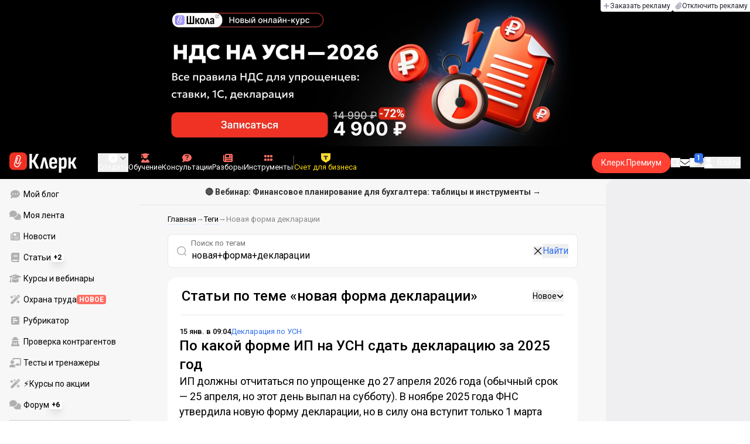

--- FILE ---
content_type: text/html;charset=utf-8
request_url: https://www.klerk.ru/tags/%D0%BD%D0%BE%D0%B2%D0%B0%D1%8F+%D1%84%D0%BE%D1%80%D0%BC%D0%B0+%D0%B4%D0%B5%D0%BA%D0%BB%D0%B0%D1%80%D0%B0%D1%86%D0%B8%D0%B8/
body_size: 55635
content:
<!DOCTYPE html><html  lang="ru" prefix="og: http://ogp.me/ns# fb: http://ogp.me/ns/fb# article: http://ogp.me/ns/article#"><head><meta charset="utf-8">
<meta name="viewport" content="width=device-width, initial-scale=1.0, maximum-scale=1.0">
<title>новая форма декларации</title>
<link rel="preconnect" href="https://fonts.gstatic.com/" crossorigin="anonymous" data-hid="gf-preconnect">
<link rel="preconnect" href="https://fonts.googleapis.com/" data-hid="gf-origin-preconnect">
<link type="text/css" rel="stylesheet" href="https://klad.klerk.ru/klad1.css?37">
<link rel="stylesheet" href="/__klerk/entry.DV-4l_B_.css" crossorigin>
<link rel="stylesheet" href="/__klerk/comments-sm.BVvQigOb.css" crossorigin>
<link rel="stylesheet" href="/__klerk/UiInput.Do1dY7-l.css" crossorigin>
<style>:where(.i-klerk-icon\:premium-redesign){display:inline-block;width:4.3em;height:1em;background-repeat:no-repeat;background-size:100% 100%;background-image:url("data:image/svg+xml,%3Csvg xmlns='http://www.w3.org/2000/svg' viewBox='0 0 129 30' width='129' height='30'%3E%3Cg fill='none'%3E%3Crect y='0.5' width='25' height='25' rx='6' style='fill:var(--logo-fill, %23EF3124)'/%3E%3Cpath d='M16.3384 13.5578L17.2828 14.2897C17.2828 14.2897 16.7545 14.9654 16.0964 16.2634C15.2936 17.8493 14.9424 18.7251 14.9395 18.7345L14.9159 18.7876C13.7236 21.0772 11.8023 22.1032 9.77183 21.5339C8.69167 21.2305 7.79744 20.5299 7.25146 19.5633C6.70547 18.5968 6.57266 17.477 6.8796 16.4104L9.65673 6.73277C9.90169 5.87573 10.4713 5.16883 11.2563 4.73405C12.0414 4.30241 12.9533 4.19606 13.818 4.44003C15.6065 4.94049 16.6483 6.78594 16.1407 8.5532V8.56571L14.0305 15.2969V15.2844C13.6527 16.6137 12.3158 17.3644 10.9937 16.9922C10.3591 16.8139 9.83676 16.4136 9.52688 15.8631C9.21109 15.3032 9.13731 14.6369 9.32619 13.9863L11.2504 7.41778L12.4014 7.7462L10.4772 14.3116C10.3798 14.6557 10.4123 14.9998 10.5746 15.2844C10.731 15.5628 10.9878 15.7567 11.3212 15.8505C12.0089 16.0445 12.6788 15.6597 12.8795 14.9591V14.9466C12.8795 14.9466 14.9808 8.25292 14.9867 8.2279C15.0428 8.03397 15.0694 7.83691 15.0694 7.64298C15.0694 6.70775 14.4466 5.84758 13.4904 5.57858C12.9326 5.42219 12.3453 5.48787 11.8407 5.76938C11.336 6.04776 10.9671 6.50444 10.8107 7.05494L8.03354 16.7326C7.582 18.3028 8.50869 19.9449 10.0994 20.3922C12.1535 20.9678 13.3901 19.1129 13.8357 18.2653C13.9066 18.0932 14.2666 17.2237 15.0221 15.7317C15.7393 14.3148 16.3118 13.586 16.3354 13.5547L16.3384 13.5578Z' fill='white'/%3E%3Cpath d='M114.735 24.0194C114.5 24.0194 114.383 23.9021 114.383 23.6674L114.639 8.62739C114.639 8.39272 114.745 8.27539 114.959 8.27539H117.935C118.105 8.27539 118.223 8.36072 118.287 8.53139L121.263 16.7874L124.239 8.53139C124.324 8.36072 124.441 8.27539 124.591 8.27539H127.599C127.812 8.27539 127.919 8.39272 127.919 8.62739L128.143 23.6674C128.143 23.9021 128.036 24.0194 127.823 24.0194H125.231C124.996 24.0194 124.879 23.9021 124.879 23.6674L124.847 17.9714C124.847 17.5661 124.857 17.0861 124.879 16.5314C124.9 15.9767 124.932 15.4114 124.975 14.8354C125.017 14.2381 125.06 13.7154 125.103 13.2674H125.007C124.815 13.8861 124.612 14.5047 124.399 15.1234C124.207 15.7207 124.004 16.2541 123.791 16.7234L121.647 21.9714C121.604 22.1421 121.476 22.2274 121.263 22.2274C121.071 22.2274 120.943 22.1421 120.879 21.9714L118.703 16.7234C118.532 16.2754 118.34 15.7421 118.127 15.1234C117.935 14.5047 117.743 13.8861 117.551 13.2674H117.455C117.497 13.7154 117.529 14.2381 117.551 14.8354C117.593 15.4114 117.625 15.9767 117.647 16.5314C117.668 17.0861 117.679 17.5554 117.679 17.9394V23.6674C117.679 23.9021 117.561 24.0194 117.327 24.0194H114.735Z' style='fill:var(--letters-fill, %23000000)'/%3E%3Cpath d='M103.694 29.9394C103.566 29.9394 103.481 29.8967 103.438 29.8114C103.396 29.7261 103.396 29.6301 103.438 29.5234L105.038 23.9234L100.558 8.69139C100.473 8.41406 100.558 8.27539 100.814 8.27539H103.918C104.11 8.27539 104.238 8.38206 104.302 8.59539L105.838 14.9954C106.009 15.6781 106.158 16.4034 106.286 17.1714C106.436 17.9394 106.574 18.6754 106.702 19.3794H106.766C106.894 18.6754 107.033 17.9394 107.182 17.1714C107.332 16.3821 107.47 15.6567 107.598 14.9954L109.166 8.56339C109.209 8.37139 109.326 8.27539 109.518 8.27539H112.59C112.846 8.27539 112.932 8.41406 112.846 8.69139L106.83 29.6514C106.788 29.8434 106.67 29.9394 106.478 29.9394H103.694Z' style='fill:var(--letters-fill, %23000000)'/%3E%3Cpath d='M91.3254 24.2754C90.1307 24.2754 89.256 23.9127 88.7014 23.1874C88.168 22.4407 87.9014 21.2887 87.9014 19.7314V8.62739C87.9014 8.39272 88.008 8.27539 88.2214 8.27539H91.1014C91.3147 8.27539 91.4214 8.39272 91.4214 8.62739V19.2194C91.4214 19.9234 91.528 20.4247 91.7414 20.7234C91.9547 21.0221 92.2747 21.1714 92.7014 21.1714C93.2347 21.1714 93.7467 21.0007 94.2374 20.6594C94.728 20.2967 95.2507 19.7847 95.8054 19.1234L96.1254 21.3634C95.464 22.2381 94.728 22.9421 93.9174 23.4754C93.1067 24.0087 92.2427 24.2754 91.3254 24.2754ZM96.2854 24.0194C96.0507 24.0194 95.9227 23.9127 95.9014 23.6994C95.8374 23.3154 95.784 22.8674 95.7414 22.3554C95.6987 21.8221 95.6667 21.3634 95.6454 20.9794L95.3574 19.9874V8.62739C95.3574 8.39272 95.4747 8.27539 95.7094 8.27539H98.5254C98.76 8.27539 98.8774 8.39272 98.8774 8.62739V20.0194C98.8774 20.7447 98.888 21.4167 98.9094 22.0354C98.9307 22.6327 98.9627 23.1554 99.0054 23.6034C99.048 23.8807 98.9414 24.0194 98.6854 24.0194H96.2854Z' style='fill:var(--letters-fill, %23000000)'/%3E%3Cpath d='M71.9448 24.0194C71.7101 24.0194 71.5928 23.9021 71.5928 23.6674L71.8488 8.62739C71.8488 8.39272 71.9554 8.27539 72.1688 8.27539H75.1448C75.3154 8.27539 75.4328 8.36072 75.4968 8.53139L78.4728 16.7874L81.4488 8.53139C81.5341 8.36072 81.6514 8.27539 81.8008 8.27539H84.8088C85.0221 8.27539 85.1288 8.39272 85.1288 8.62739L85.3528 23.6674C85.3528 23.9021 85.2461 24.0194 85.0328 24.0194H82.4408C82.2061 24.0194 82.0888 23.9021 82.0888 23.6674L82.0568 17.9714C82.0568 17.5661 82.0674 17.0861 82.0888 16.5314C82.1101 15.9767 82.1421 15.4114 82.1848 14.8354C82.2274 14.2381 82.2701 13.7154 82.3128 13.2674H82.2168C82.0248 13.8861 81.8221 14.5047 81.6088 15.1234C81.4168 15.7207 81.2141 16.2541 81.0008 16.7234L78.8568 21.9714C78.8141 22.1421 78.6861 22.2274 78.4728 22.2274C78.2808 22.2274 78.1528 22.1421 78.0888 21.9714L75.9128 16.7234C75.7421 16.2754 75.5501 15.7421 75.3368 15.1234C75.1448 14.5047 74.9528 13.8861 74.7608 13.2674H74.6648C74.7074 13.7154 74.7394 14.2381 74.7608 14.8354C74.8034 15.4114 74.8354 15.9767 74.8568 16.5314C74.8781 17.0861 74.8888 17.5554 74.8888 17.9394V23.6674C74.8888 23.9021 74.7714 24.0194 74.5368 24.0194H71.9448Z' style='fill:var(--letters-fill, %23000000)'/%3E%3Cpath d='M63.8249 24.2753C61.9262 24.2753 60.4969 23.806 59.5369 22.8673C58.5982 21.9073 58.1289 20.4673 58.1289 18.5473V13.8433C58.1289 11.902 58.6089 10.4406 59.5689 9.45931C60.5289 8.47797 61.9156 7.9873 63.7289 7.9873C65.6062 7.9873 67.0142 8.47797 67.9529 9.45931C68.8916 10.4406 69.3609 11.902 69.3609 13.8433V16.6273C69.3609 16.862 69.2542 16.9793 69.0409 16.9793H61.6169V18.5473C61.6169 19.55 61.7876 20.2753 62.1289 20.7233C62.4916 21.1713 63.0569 21.3953 63.8249 21.3953C64.4862 21.3953 64.9769 21.2566 65.2969 20.9793C65.6169 20.702 65.7662 20.2753 65.7449 19.6993C65.7449 19.4433 65.8516 19.3153 66.0649 19.3153H68.8169C68.9876 19.3153 69.0942 19.4326 69.1369 19.6673C69.1582 21.182 68.7209 22.334 67.8249 23.1233C66.9502 23.8913 65.6169 24.2753 63.8249 24.2753ZM61.6169 14.5793H65.8729V13.5873C65.8729 12.6486 65.7022 11.966 65.3609 11.5393C65.0409 11.0913 64.5182 10.8673 63.7929 10.8673C63.0462 10.8673 62.4916 11.0913 62.1289 11.5393C61.7876 11.966 61.6169 12.6486 61.6169 13.5873V14.5793Z' style='fill:var(--letters-fill, %23000000)'/%3E%3Cpath d='M51.7086 24.2753C51.09 24.2753 50.4393 24.19 49.7566 24.0193C49.074 23.8486 48.4873 23.6246 47.9966 23.3473L47.9646 20.5313C48.3486 20.766 48.7646 20.9473 49.2126 21.0753C49.6606 21.2033 50.098 21.2673 50.5246 21.2673C51.1646 21.2673 51.6446 21.0433 51.9646 20.5953C52.2846 20.1473 52.4446 19.4433 52.4446 18.4833V13.2033C52.4446 12.478 52.3273 11.9553 52.0926 11.6353C51.8793 11.294 51.5166 11.1233 51.0046 11.1233C50.514 11.1233 50.0233 11.2833 49.5326 11.6033C49.042 11.9233 48.5193 12.3926 47.9646 13.0113L47.6126 10.6753C48.3593 9.86464 49.106 9.21397 49.8526 8.72331C50.6206 8.23264 51.4846 7.9873 52.4446 7.9873C53.618 7.9873 54.4926 8.3713 55.0686 9.13931C55.6446 9.88597 55.9326 11.0593 55.9326 12.6593V18.6753C55.9326 20.574 55.57 21.982 54.8446 22.8993C54.1406 23.8166 53.0953 24.2753 51.7086 24.2753ZM45.2126 29.9393C44.9993 29.9393 44.8926 29.822 44.8926 29.5873V12.1153C44.8926 11.4326 44.882 10.8033 44.8606 10.2273C44.8393 9.65131 44.8073 9.12864 44.7646 8.65931C44.7433 8.40331 44.8393 8.27531 45.0526 8.27531H47.5486C47.7406 8.27531 47.858 8.38197 47.9006 8.59531C47.9433 8.85131 47.986 9.20331 48.0286 9.65131C48.0713 10.0993 48.1033 10.5046 48.1246 10.8673L48.4126 12.1793V29.5873C48.4126 29.822 48.306 29.9393 48.0926 29.9393H45.2126Z' style='fill:var(--letters-fill, %23000000)'/%3E%3Cpath d='M28.82 24.0196C28.6067 24.0196 28.5 23.9022 28.5 23.6676V3.41157C28.5 3.1769 28.6067 3.05957 28.82 3.05957H41.62C41.8547 3.05957 41.972 3.1769 41.972 3.41157V23.6676C41.972 23.9022 41.8653 24.0196 41.652 24.0196H38.708C38.4733 24.0196 38.356 23.9022 38.356 23.6676V6.29157H32.084V23.6356C32.084 23.8916 31.9773 24.0196 31.764 24.0196H28.82Z' style='fill:var(--letters-fill, %23000000)'/%3E%3C/g%3E%3C/svg%3E")}</style>
<link rel="preload" as="fetch" fetchpriority="low" crossorigin="anonymous" href="/__klerk/builds/meta/5a05f1c3-4290-4c49-be98-3d8792899a5c.json">
<link rel="dns-prefetch" href="https://fonts.gstatic.com/" data-hid="gf-prefetch">
<meta name="theme-color" content="#000000">
<meta name="description" content="новая форма декларации">
<meta property="og:url" content="https://www.klerk.ru/tags/%D0%BD%D0%BE%D0%B2%D0%B0%D1%8F+%D1%84%D0%BE%D1%80%D0%BC%D0%B0+%D0%B4%D0%B5%D0%BA%D0%BB%D0%B0%D1%80%D0%B0%D1%86%D0%B8%D0%B8/">
<meta property="og:title" content="новая форма декларации">
<meta property="og:description" content="новая форма декларации">
<meta property="og:site_name" content="Клерк">
<meta property="og:image" content="https://www.klerk.ru/img/og/clean_main.jpg">
<meta property="og:image:secure_url" content="https://www.klerk.ru/img/og/clean_main.jpg">
<meta property="og:image:width" content="1200">
<meta property="og:image:height" content="627">
<meta property="og:image:alt" content="новая форма декларации">
<meta name="vk:app_id" content="7777142">
<meta name="fb:app_id" content="111067065633348">
<meta name="fb:pages" content="115964055094828">
<meta name="twitter:title" content="новая форма декларации">
<meta name="twitter:description" content="новая форма декларации">
<meta name="twitter:image" content="https://www.klerk.ru/img/og/clean_main.jpg">
<meta name="twitter:site" content="@klerk_ru">
<meta name="twitter:creator" content="@klerk_ru">
<meta name="twitter:card" content="summary_large_image">
<meta name="google-play-app" content="app-id=ru.klerk">
<meta name="mailru-verification" content="63a469313f472589">
<link rel="icon" type="image/x-icon" href="/favicon.svg">
<link rel="manifest" href="/pwa.manifest.json">
<link rel="image_src" href="https://www.klerk.ru/img/og/clean_main.jpg">
<link rel="apple-touch-icon" sizes="180x180" href="/favicon-180.png">
<link title="новая форма декларации" type="application/rss+xml" rel="alternate" href="https://www.klerk.ru/xml/index.xml">
<script data-hid="gf-script">(function(){
        var h=document.querySelector("head");
        var m=h.querySelector('meta[name="head:count"]');
        if(m){m.setAttribute('content',Number(m.getAttribute('content'))+1);}
        else{m=document.createElement('meta');m.setAttribute('name','head:count');m.setAttribute('content','1');h.append(m);}
        var l=document.createElement('link');l.rel='stylesheet';l.href='https://fonts.googleapis.com/css2?family=Roboto:ital,wght@0,400;0,500;0,700;0,900;1,400;1,500;1,700;1,900&display=swap';h.appendChild(l);
      })();</script>
<link rel="canonical" href="https://www.klerk.ru/tags/%D0%BD%D0%BE%D0%B2%D0%B0%D1%8F+%D1%84%D0%BE%D1%80%D0%BC%D0%B0+%D0%B4%D0%B5%D0%BA%D0%BB%D0%B0%D1%80%D0%B0%D1%86%D0%B8%D0%B8/">
<script type="application/ld+json" data-hid="ld-json-organization">{"@context":"https://schema.org","@type":"Organization","name":"Клерк.ру","url":"https://www.klerk.ru","logo":"https://www.klerk.ru/img/klerk-logo.png","sameAs":["https://www.facebook.com/klerkru/","https://twitter.com/klerk_ru"],"type":"BreadcrumbList","itemListElement":[{"@type":"ListItem","position":1,"name":"Главная","item":"https://www.klerk.ru"},{"@type":"ListItem","position":2,"name":"Теги","item":"https://www.klerk.ru/tags/"},{"@type":"ListItem","position":3,"name":"Новая форма декларации"}]}</script>
<script type="module" src="/__klerk/DBDvdo1O.js" crossorigin></script>
<script id="unhead:payload" type="application/json">{"titleTemplate":"%s"}</script></head><body><noscript><link rel="stylesheet" href="https://fonts.googleapis.com/css2?family=Roboto:ital,wght@0,400;0,500;0,700;0,900;1,400;1,500;1,700;1,900&display=swap"></noscript><div id="__nuxt"><div class="h-full min-h-screen flex flex-col"><!--[--><div id="rating-select-portal"></div><div class="flex flex-col justify-center h-header-banner-height min-h-header-banner-height max-h-header-banner-height bg-black print:hidden z-30"><!--[--><div class="promotion relative size-full tab:hidden" data-klad="11" data-id="8061" data-updated="1768956758294" data-screen="+" data-viewed="+" style="background-color:#000000;"><!--[--><div class="promoHeader-container"><a href="https://www.klerk.ru/learn/event/51183/?utm_source=klerk&amp;utm_medium=desktop&amp;utm_campaign=rc00480&amp;utm_content=header&amp;utm_term=8061" target="_blank" onclick="window.klad_click = 1"><img src="https://i.klerk.ru/r54hPkgLJHmtvdPdi0_-b3quvYNhHAJpxEYLoRU803g/rs:fit/w:1500/h:750/q:90/aHR0cHM6Ly93d3cu/a2xlcmsucnUvdWdj/L2Fkdi81NmViOTgx/YzYxOTRmMjc5Yzk1/MTJjZjc3YThkNjkw/Ny5wbmc.webp" class="size-full tab:auto" fetchpriority="high" alt="8061 ОК НДС на УСН деск"><!----></a></div><!--]--></div><div class="promotion relative size-full hidden tab:block" data-klad="10" data-id="8060" data-updated="1768956758294" data-screen="+" data-viewed="+" style="background-color:#000000;"><!--[--><div class="promoHeader-container"><a href="https://www.klerk.ru/learn/event/51183/?utm_source=klerk&amp;utm_medium=desktop&amp;utm_campaign=rc00491&amp;utm_content=header&amp;utm_term=8060" target="_blank" onclick="window.klad_click = 1"><img src="https://i.klerk.ru/jTsqzfE8t9MaudEtg0fwkCmRmfxurNg6VBP4_LY-HWg/rs:fit/w:1500/h:750/q:90/aHR0cHM6Ly93d3cu/a2xlcmsucnUvdWdj/L2Fkdi8yYTU1MTU2/ZDdhODQ5MGUyOTgz/MmQ0MTYwNzY2ZmE0/Mi5wbmc.webp" class="size-full tab:auto" fetchpriority="high" alt="8060 ОК НДС на УСН деск"><!----></a></div><!--]--></div><!--]--><div class="absolute top-0 left-0 right-0 tab:left-auto hidden desktop:flex flex-row gap-1 justify-center"><!--[--><a href="https://klerk.info/?utm_source=klerk&amp;utm_medium=header" rel="noopener noreferrer" class="shrink-0 p-1 flex flex-row gap-1 items-center bg-white rounded-b tab:last:rounded-br-none"><!--[--><span class="size-3 flex items-center justify-between"><svg xmlns="http://www.w3.org/2000/svg" xmlns:xlink="http://www.w3.org/1999/xlink" aria-hidden="true" role="img" class="iconify iconify--fa6-solid size-full text-neutral-400" style="" width="0.88em" height="1em" viewBox="0 0 448 512"><path fill="currentColor" d="M256 80c0-17.7-14.3-32-32-32s-32 14.3-32 32v144H48c-17.7 0-32 14.3-32 32s14.3 32 32 32h144v144c0 17.7 14.3 32 32 32s32-14.3 32-32V288h144c17.7 0 32-14.3 32-32s-14.3-32-32-32H256z"/></svg></span><span class="text-badge leading-none text-neutral-950">Заказать рекламу</span><!--]--></a><a href="/learn/tariff/?utm_source=klerk&amp;utm_medium=header&amp;utm_campaign=premium&amp;utm_content=adv_button" class="shrink-0 p-1 flex flex-row gap-1 items-center bg-white rounded-b tab:last:rounded-br-none"><!--[--><span class="size-3 flex items-center justify-between"><svg xmlns="http://www.w3.org/2000/svg" xmlns:xlink="http://www.w3.org/1999/xlink" aria-hidden="true" role="img" class="iconify iconify--fa6-solid size-full text-neutral-400" style="" width="0.88em" height="1em" viewBox="0 0 448 512"><path fill="currentColor" d="M364.2 83.8c-24.4-24.4-64-24.4-88.4 0l-184 184c-42.1 42.1-42.1 110.3 0 152.4s110.3 42.1 152.4 0l152-152c10.9-10.9 28.7-10.9 39.6 0s10.9 28.7 0 39.6l-152 152c-64 64-167.6 64-231.6 0s-64-167.6 0-231.6l184-184c46.3-46.3 121.3-46.3 167.6 0s46.3 121.3 0 167.6l-176 176c-28.6 28.6-75 28.6-103.6 0s-28.6-75 0-103.6l144-144c10.9-10.9 28.7-10.9 39.6 0s10.9 28.7 0 39.6l-144 144c-6.7 6.7-6.7 17.7 0 24.4s17.7 6.7 24.4 0l176-176c24.4-24.4 24.4-64 0-88.4"/></svg></span><span class="text-badge leading-none text-neutral-950">Отключить рекламу</span><!--]--></a><!--]--></div></div><!--]--><div class="flex flex-col"><!--[--><div class="w-full sticky z-20 top-0 flex flex-col bg-black print:hidden"><div id="mindbox-header-banner" class="flex flex-center text-white"></div><header class="h-header-mobile-height tab:h-header-height flex items-center py-3 px-4" id="header"><div class="flex items-center gap-4"><button class="hover:opacity-80 relative w-4 h-2.5 duration-200 hidden tab-l:block desktop:hidden"><span class="top-0 block bg-white absolute h-px w-full transition"></span><span class="w-full block bg-white absolute h-px top-1/2"></span><span class="top-full block bg-white absolute h-px w-full transition"></span><span class="sr-only">Открытие или скрытие основного меню сайта</span></button><div class="flex items-center flex-nowrap gap-0.2"><a href="/" class="bg-none border-none p-0 flex items-center justify-center active:opacity-60 opacity-100 transition text-white" aria-label="Переход на главную страницу сайта"><!--[--><svg xmlns="http://www.w3.org/2000/svg" xmlns:xlink="http://www.w3.org/1999/xlink" aria-hidden="true" role="img" class="iconify iconify--klerk-icon" style="font-size:36px;" width="3.2em" height="1em" viewBox="0 0 96 30"><g fill="none"><rect y="0.5" width="25" height="25" rx="6" fill="#EF3124"/><path d="M16.3384 13.5578L17.2828 14.2897C17.2828 14.2897 16.7545 14.9654 16.0964 16.2634C15.2936 17.8493 14.9424 18.7251 14.9395 18.7345L14.9159 18.7876C13.7236 21.0772 11.8023 22.1032 9.77183 21.5339C8.69167 21.2305 7.79744 20.5299 7.25146 19.5633C6.70547 18.5968 6.57266 17.477 6.8796 16.4104L9.65673 6.73277C9.90169 5.87573 10.4713 5.16883 11.2563 4.73405C12.0414 4.30241 12.9533 4.19606 13.818 4.44003C15.6065 4.94049 16.6483 6.78594 16.1407 8.5532V8.56571L14.0305 15.2969V15.2844C13.6527 16.6137 12.3158 17.3644 10.9937 16.9922C10.3591 16.8139 9.83676 16.4136 9.52688 15.8631C9.21109 15.3032 9.13731 14.6369 9.32619 13.9863L11.2504 7.41778L12.4014 7.7462L10.4772 14.3116C10.3798 14.6557 10.4123 14.9998 10.5746 15.2844C10.731 15.5628 10.9878 15.7567 11.3212 15.8505C12.0089 16.0445 12.6788 15.6597 12.8795 14.9591V14.9466C12.8795 14.9466 14.9808 8.25292 14.9867 8.2279C15.0428 8.03397 15.0694 7.83691 15.0694 7.64298C15.0694 6.70775 14.4466 5.84758 13.4904 5.57858C12.9326 5.42219 12.3453 5.48787 11.8407 5.76938C11.336 6.04776 10.9671 6.50444 10.8107 7.05494L8.03354 16.7326C7.582 18.3028 8.50869 19.9449 10.0994 20.3922C12.1535 20.9678 13.3901 19.1129 13.8357 18.2653C13.9066 18.0932 14.2666 17.2237 15.0221 15.7317C15.7393 14.3148 16.3118 13.586 16.3354 13.5547L16.3384 13.5578Z" fill="white"/><path d="M95.809 23.0919C95.873 23.2199 95.8836 23.3266 95.841 23.4119C95.7983 23.4972 95.713 23.5399 95.585 23.5399H92.321C92.129 23.5399 92.001 23.4546 91.937 23.2839L88.801 16.7239H87.521V23.1879C87.521 23.4226 87.4143 23.5399 87.201 23.5399H84.321C84.1076 23.5399 84.001 23.4226 84.001 23.1879V8.0359C84.001 7.80123 84.1076 7.7959 84.321 7.7959H87.201C87.4143 7.7959 87.521 7.80123 87.521 8.0359V13.7799H88.801L91.681 8.0359C91.7663 7.88656 91.8943 7.7959 92.065 7.7959H95.233C95.3823 7.7959 95.4676 7.83856 95.489 7.9239C95.5103 8.00923 95.4996 8.10523 95.457 8.2119L91.809 14.9959L95.809 23.0919Z" fill="currentColor"/><path d="M77.2936 23.7958C76.6749 23.7958 76.0243 23.7105 75.3416 23.5398C74.6589 23.3691 74.0723 23.1451 73.5816 22.8678L73.5496 20.0518C73.9336 20.2865 74.3496 20.4678 74.7976 20.5958C75.2456 20.7238 75.6829 20.7878 76.1096 20.7878C76.7496 20.7878 77.2296 20.5638 77.5496 20.1158C77.8696 19.6678 78.0296 18.9638 78.0296 18.0038V12.7238C78.0296 11.9985 77.9123 11.4758 77.6776 11.1558C77.4643 10.8145 77.1016 10.6438 76.5896 10.6438C76.0989 10.6438 75.6083 10.8038 75.1176 11.1238C74.6269 11.4438 74.1043 11.9131 73.5496 12.5318L73.1976 10.1958C73.9443 9.38515 74.6909 8.73448 75.4376 8.24381C76.2056 7.75315 77.0696 7.50781 78.0296 7.50781C79.2029 7.50781 80.0776 7.89181 80.6536 8.65981C81.2296 9.40648 81.5176 10.5798 81.5176 12.1798V18.1958C81.5176 20.0945 81.1549 21.5025 80.4296 22.4198C79.7256 23.3371 78.6803 23.7958 77.2936 23.7958ZM70.7976 29.4598C70.5843 29.4598 70.4776 29.3425 70.4776 29.1078V11.6358C70.4776 10.9531 70.4669 10.3238 70.4456 9.74781C70.4243 9.17181 70.3923 8.64915 70.3496 8.17981C70.3283 7.92381 70.4243 7.79581 70.6376 7.79581H73.1336C73.3256 7.79581 73.4429 7.90248 73.4856 8.11581C73.5283 8.37181 73.5709 8.72381 73.6136 9.17181C73.6563 9.61981 73.6883 10.0251 73.7096 10.3878L73.9976 11.6998V29.1078C73.9976 29.3425 73.8909 29.4598 73.6776 29.4598H70.7976Z" fill="currentColor"/><path d="M62.5495 23.7958C60.6508 23.7958 59.2215 23.3265 58.2615 22.3878C57.3228 21.4278 56.8535 19.9878 56.8535 18.0678V13.3638C56.8535 11.4225 57.3335 9.96115 58.2935 8.97981C59.2535 7.99848 60.6402 7.50781 62.4535 7.50781C64.3309 7.50781 65.7389 7.99848 66.6775 8.97981C67.6162 9.96115 68.0855 11.4225 68.0855 13.3638V16.1478C68.0855 16.3825 67.9788 16.4998 67.7655 16.4998H60.3415V18.0678C60.3415 19.0705 60.5122 19.7958 60.8535 20.2438C61.2162 20.6918 61.7815 20.9158 62.5495 20.9158C63.2108 20.9158 63.7015 20.7771 64.0215 20.4998C64.3415 20.2225 64.4908 19.7958 64.4695 19.2198C64.4695 18.9638 64.5762 18.8358 64.7895 18.8358H67.5415C67.7122 18.8358 67.8188 18.9531 67.8615 19.1878C67.8828 20.7025 67.4455 21.8545 66.5495 22.6438C65.6749 23.4118 64.3415 23.7958 62.5495 23.7958ZM60.3415 14.0998H64.5975V13.1078C64.5975 12.1691 64.4268 11.4865 64.0855 11.0598C63.7655 10.6118 63.2429 10.3878 62.5175 10.3878C61.7709 10.3878 61.2162 10.6118 60.8535 11.0598C60.5122 11.4865 60.3415 12.1691 60.3415 13.1078V14.0998Z" fill="currentColor"/><path d="M43.841 23.5399C43.6064 23.5399 43.521 23.4012 43.585 23.1239L47.649 8.1799C47.713 7.9239 47.8517 7.7959 48.065 7.7959H51.393C51.6277 7.7959 51.777 7.9239 51.841 8.1799L55.873 23.1239C55.9584 23.4012 55.8837 23.5399 55.649 23.5399H52.545C52.3744 23.5399 52.257 23.4439 52.193 23.2519L50.529 15.4119C50.401 14.7506 50.2624 14.0999 50.113 13.4599C49.985 12.7986 49.8677 12.1159 49.761 11.4119H49.729C49.6224 12.1159 49.505 12.7986 49.377 13.4599C49.249 14.1212 49.1104 14.7719 48.961 15.4119L47.233 23.2519C47.1904 23.4439 47.073 23.5399 46.881 23.5399H43.841Z" fill="currentColor"/><path d="M28.82 23.5C28.6067 23.5 28.5 23.3827 28.5 23.148V2.89204C28.5 2.65737 28.6067 2.54004 28.82 2.54004H31.764C31.9773 2.54004 32.084 2.65737 32.084 2.89204V11.404H33.588L37.94 2.76404C37.9827 2.67871 38.036 2.62537 38.1 2.60404C38.1853 2.56137 38.26 2.54004 38.324 2.54004H41.492C41.62 2.54004 41.6947 2.58271 41.716 2.66804C41.7373 2.75337 41.716 2.86004 41.652 2.98804L36.724 12.556L42.26 23.052C42.324 23.18 42.3347 23.2867 42.292 23.372C42.2493 23.4574 42.164 23.5 42.036 23.5H38.644C38.5587 23.5 38.484 23.4894 38.42 23.468C38.356 23.4467 38.3027 23.3827 38.26 23.276L33.652 14.572H32.084V23.148C32.084 23.3827 31.9773 23.5 31.764 23.5H28.82Z" fill="currentColor"/></g></svg><!--]--></a><!----></div></div><div class="flex items-center hidden tab-l:flex items-center gap-4 phone-l:gap-5 ml-auto phone-l:mx-auto tab-l:ml-9 text-white text-badge phone-l:text-comment-1 overflow-auto phone-l:overflow-visible overflow-scroll-hidden"><!--[--><button class="hover:text-grey-200 text-white flex flex-col items-center gap-1 shrink-0 group transition-colors duration-200 v-focus-visible focus-visible:outline"><span class="flex items-center gap-2 phone-l:relative"><svg xmlns="http://www.w3.org/2000/svg" xmlns:xlink="http://www.w3.org/1999/xlink" aria-hidden="true" role="img" class="iconify iconify--fa6-solid !size-5 phone-l:!size-4 transition-colors duration-200 group-hover:text-grey-400" style="" width="1em" height="1em" viewBox="0 0 512 512"><path fill="currentColor" d="M256 512a256 256 0 1 0 0-512a256 256 0 1 0 0 512m-24-168v-64h-64c-13.3 0-24-10.7-24-24s10.7-24 24-24h64v-64c0-13.3 10.7-24 24-24s24 10.7 24 24v64h64c13.3 0 24 10.7 24 24s-10.7 24-24 24h-64v64c0 13.3-10.7 24-24 24s-24-10.7-24-24"/></svg><svg xmlns="http://www.w3.org/2000/svg" xmlns:xlink="http://www.w3.org/1999/xlink" aria-hidden="true" role="img" class="iconify iconify--fa6-solid phone-l:absolute phone-l:-right-3.5 phone-l:top-1/2 phone-l:-translate-y-1/2 text-badge text-neutral-400 transition duration-300" style="" width="0.88em" height="1em" viewBox="0 0 448 512"><path fill="currentColor" d="M201.4 374.6c12.5 12.5 32.8 12.5 45.3 0l160-160c12.5-12.5 12.5-32.8 0-45.3s-32.8-12.5-45.3 0L224 306.7L86.6 169.4c-12.5-12.5-32.8-12.5-45.3 0s-12.5 32.8 0 45.3l160 160z"/></svg></span><span class="hidden phone-l:inline-block">Создать</span></button><span></span><!--]--><!--[--><a href="/pro/" class="flex shrink-0 tab-l:hidden"><span class="relative inline-block leading-3"><svg xmlns="http://www.w3.org/2000/svg" xmlns:xlink="http://www.w3.org/1999/xlink" aria-hidden="true" role="img" class="iconify iconify--fa6-solid w-4 text-text-2 text-grey-200 tab-l:text-red-400" style="" width="0.88em" height="1em" viewBox="0 0 448 512"><path fill="currentColor" d="M364.2 83.8c-24.4-24.4-64-24.4-88.4 0l-184 184c-42.1 42.1-42.1 110.3 0 152.4s110.3 42.1 152.4 0l152-152c10.9-10.9 28.7-10.9 39.6 0s10.9 28.7 0 39.6l-152 152c-64 64-167.6 64-231.6 0s-64-167.6 0-231.6l184-184c46.3-46.3 121.3-46.3 167.6 0s46.3 121.3 0 167.6l-176 176c-28.6 28.6-75 28.6-103.6 0s-28.6-75 0-103.6l144-144c10.9-10.9 28.7-10.9 39.6 0s10.9 28.7 0 39.6l-144 144c-6.7 6.7-6.7 17.7 0 24.4s17.7 6.7 24.4 0l176-176c24.4-24.4 24.4-64 0-88.4"/></svg><!----></span> Личный кабинет</a><a href="/learn/catalog/" class="flex shrink-0 flex-col gap-1 flex-center"><span class="relative inline-block leading-3"><svg xmlns="http://www.w3.org/2000/svg" xmlns:xlink="http://www.w3.org/1999/xlink" aria-hidden="true" role="img" class="iconify iconify--fa6-solid w-4 text-text-2 text-grey-200 tab-l:text-red-400" style="" width="0.88em" height="1em" viewBox="0 0 448 512"><path fill="currentColor" d="M219.3.5c3.1-.6 6.3-.6 9.4 0l200 40C439.9 42.7 448 52.6 448 64s-8.1 21.3-19.3 23.5L352 102.9V160c0 70.7-57.3 128-128 128S96 230.7 96 160v-57.1l-48-9.6v65.1l15.7 78.4c.9 4.7-.3 9.6-3.3 13.3S52.8 256 48 256H16c-4.8 0-9.3-2.1-12.4-5.9s-4.3-8.6-3.3-13.3L16 158.4V86.6C6.5 83.3 0 74.3 0 64c0-11.4 8.1-21.3 19.3-23.5zM111.9 327.7c10.5-3.4 21.8.4 29.4 8.5l71 75.5c6.3 6.7 17 6.7 23.3 0l71-75.5c7.6-8.1 18.9-11.9 29.4-8.5c65 20.9 112 81.7 112 153.6c0 17-13.8 30.7-30.7 30.7H30.7C13.8 512 0 498.2 0 481.3c0-71.9 47-132.7 111.9-153.6"/></svg><!----></span> Обучение</a><a href="/consultations/" class="flex shrink-0 tab-l:hidden desktop:flex flex-col gap-1 flex-center"><span class="relative inline-block leading-3"><svg xmlns="http://www.w3.org/2000/svg" xmlns:xlink="http://www.w3.org/1999/xlink" aria-hidden="true" role="img" class="iconify iconify--fa6-solid w-4 text-text-2 text-grey-200 tab-l:text-red-400" style="" width="1em" height="1em" viewBox="0 0 512 512"><path fill="currentColor" d="M512 240c0 114.9-114.6 208-256 208c-37.1 0-72.3-6.4-104.1-17.9c-11.9 8.7-31.3 20.6-54.3 30.6C73.6 471.1 44.7 480 16 480c-6.5 0-12.3-3.9-14.8-9.9s-1.1-12.8 3.4-17.4l.3-.3c.3-.3.7-.7 1.3-1.4c1.1-1.2 2.8-3.1 4.9-5.7c4.1-5 9.6-12.4 15.2-21.6c10-16.6 19.5-38.4 21.4-62.9C17.7 326.8 0 285.1 0 240C0 125.1 114.6 32 256 32s256 93.1 256 208"/></svg><svg xmlns="http://www.w3.org/2000/svg" xmlns:xlink="http://www.w3.org/1999/xlink" aria-hidden="true" role="img" class="iconify iconify--fa6-solid absolute top-0.5 left-px w-3.5 text-comment-4 text-white tab-l:text-black" style="" width="0.63em" height="1em" viewBox="0 0 320 512"><path fill="currentColor" d="M80 160c0-35.3 28.7-64 64-64h32c35.3 0 64 28.7 64 64v3.6c0 21.8-11.1 42.1-29.4 53.8l-42.2 27.1a87.98 87.98 0 0 0-40.4 74v1.4c0 17.7 14.3 32 32 32s32-14.3 32-32v-1.4c0-8.2 4.2-15.8 11-20.2l42.2-27.1c36.6-23.6 58.8-64.1 58.8-107.7v-3.6c0-70.7-57.3-128-128-128h-32C73.3 32 16 89.3 16 160c0 17.7 14.3 32 32 32s32-14.3 32-32m80 320a40 40 0 1 0 0-80a40 40 0 1 0 0 80"/></svg></span> Консультации</a><a href="/razbory/" class="flex shrink-0 tab-l:hidden desktop:flex flex-col gap-1 flex-center"><span class="relative inline-block leading-3"><svg xmlns="http://www.w3.org/2000/svg" xmlns:xlink="http://www.w3.org/1999/xlink" aria-hidden="true" role="img" class="iconify iconify--fa6-solid w-4 text-text-2 text-grey-200 tab-l:text-red-400" style="" width="1em" height="1em" viewBox="0 0 512 512"><path fill="currentColor" d="M96 96c0-35.3 28.7-64 64-64h288c35.3 0 64 28.7 64 64v320c0 35.3-28.7 64-64 64H80c-44.2 0-80-35.8-80-80V128c0-17.7 14.3-32 32-32s32 14.3 32 32v272c0 8.8 7.2 16 16 16s16-7.2 16-16zm64 24v80c0 13.3 10.7 24 24 24h112c13.3 0 24-10.7 24-24v-80c0-13.3-10.7-24-24-24H184c-13.3 0-24 10.7-24 24m208-8c0 8.8 7.2 16 16 16h48c8.8 0 16-7.2 16-16s-7.2-16-16-16h-48c-8.8 0-16 7.2-16 16m0 96c0 8.8 7.2 16 16 16h48c8.8 0 16-7.2 16-16s-7.2-16-16-16h-48c-8.8 0-16 7.2-16 16m-208 96c0 8.8 7.2 16 16 16h256c8.8 0 16-7.2 16-16s-7.2-16-16-16H176c-8.8 0-16 7.2-16 16m0 96c0 8.8 7.2 16 16 16h256c8.8 0 16-7.2 16-16s-7.2-16-16-16H176c-8.8 0-16 7.2-16 16"/></svg><!----></span> Разборы</a><a href="/tool/" class="flex shrink-0 tab-l:hidden desktop:flex flex-col gap-1 flex-center"><span class="relative inline-block leading-3"><svg xmlns="http://www.w3.org/2000/svg" xmlns:xlink="http://www.w3.org/1999/xlink" aria-hidden="true" role="img" class="iconify iconify--fa6-solid w-4 text-text-2 text-grey-200 tab-l:text-red-400 rotate-90" style="" width="0.63em" height="1em" viewBox="0 0 320 512"><path fill="currentColor" d="M40 352h48c22.1 0 40 17.9 40 40v48c0 22.1-17.9 40-40 40H40c-22.1 0-40-17.9-40-40v-48c0-22.1 17.9-40 40-40m192 0h48c22.1 0 40 17.9 40 40v48c0 22.1-17.9 40-40 40h-48c-22.1 0-40-17.9-40-40v-48c0-22.1 17.9-40 40-40M40 320c-22.1 0-40-17.9-40-40v-48c0-22.1 17.9-40 40-40h48c22.1 0 40 17.9 40 40v48c0 22.1-17.9 40-40 40zm192-128h48c22.1 0 40 17.9 40 40v48c0 22.1-17.9 40-40 40h-48c-22.1 0-40-17.9-40-40v-48c0-22.1 17.9-40 40-40M40 160c-22.1 0-40-17.9-40-40V72c0-22.1 17.9-40 40-40h48c22.1 0 40 17.9 40 40v48c0 22.1-17.9 40-40 40zM232 32h48c22.1 0 40 17.9 40 40v48c0 22.1-17.9 40-40 40h-48c-22.1 0-40-17.9-40-40V72c0-22.1 17.9-40 40-40"/></svg><!----></span> Инструменты</a><a href="/sps/?searchType=documents" class="flex shrink-0 tab-l:hidden"><span class="relative inline-block leading-3"><svg xmlns="http://www.w3.org/2000/svg" xmlns:xlink="http://www.w3.org/1999/xlink" aria-hidden="true" role="img" class="iconify iconify--fa6-solid w-4 text-text-2 text-grey-200 tab-l:text-red-400" style="" width="0.88em" height="1em" viewBox="0 0 448 512"><path fill="currentColor" d="M96 0C43 0 0 43 0 96v320c0 53 43 96 96 96h320c17.7 0 32-14.3 32-32s-14.3-32-32-32v-64c17.7 0 32-14.3 32-32V32c0-17.7-14.3-32-32-32zm0 384h256v64H96c-17.7 0-32-14.3-32-32s14.3-32 32-32m32-240c0-8.8 7.2-16 16-16h192c8.8 0 16 7.2 16 16s-7.2 16-16 16H144c-8.8 0-16-7.2-16-16m16 48h192c8.8 0 16 7.2 16 16s-7.2 16-16 16H144c-8.8 0-16-7.2-16-16s7.2-16 16-16"/></svg><!----></span> Правовая система</a><!--]--><button class="flex desktop:hidden flex-col gap-1 flex-center hover:text-grey-200 transition-colors duration-200"><svg xmlns="http://www.w3.org/2000/svg" xmlns:xlink="http://www.w3.org/1999/xlink" aria-hidden="true" role="img" class="iconify iconify--fa6-solid w-4 text-text-2" style="" width="0.88em" height="1em" viewBox="0 0 448 512"><path fill="currentColor" d="M8 256a56 56 0 1 1 112 0a56 56 0 1 1-112 0m160 0a56 56 0 1 1 112 0a56 56 0 1 1-112 0m216-56a56 56 0 1 1 0 112a56 56 0 1 1 0-112"/></svg> Еще </button><span></span><div class="px-2 -mx-2"><div class="w-0.5 h-6 bg-white/20"></div></div><!--[--><!--]--><div class="relative hidden phone-l:flex"><a href="https://eye.targetads.io/view/click?pid=12486&amp;cn=8866&amp;pl=28883" rel="noopener noreferrer" target="_blank" class="flex flex-col items-center gap-1 shrink-0 group transition-colors duration-200 v-focus-visible focus-visible:outline text-yellow-400"><!--[--><span class="flex items-center gap-2 phone-l:relative"><svg xmlns="http://www.w3.org/2000/svg" xmlns:xlink="http://www.w3.org/1999/xlink" aria-hidden="true" role="img" class="iconify iconify--klerk-icon transition-colors duration-200 !size-4 fill-current text-yellow-400" style="" width="1em" height="1em" viewBox="0 0 24 24"><path d="M0 0h24v12.07c0 3.1-1.65 5.95-4.33 7.5L12 24l-7.67-4.43A8.66 8.66 0 0 1 0 12.07V0Z" fill="#FFDD2D"/><path fill-rule="evenodd" clip-rule="evenodd" d="M6.59 6.35v3.76a3.39 3.39 0 0 1 2.51-.98h1.16v4.37c0 1.16-.32 2.18-.78 2.74h5.04a4.45 4.45 0 0 1-.78-2.74V9.13h1.16c1.07 0 2 .4 2.51.98V6.35H6.6Z" fill="#333"/></svg><!----></span><span class="shrink-0">Счет для бизнеса</span><!--]--></a><div class="flex absolute left-1/2 top-1/2 size-px"><!----></div></div><!----></div><div class="flex items-center gap-4 ml-auto"><div style="--offset:2px;" class="before:bg-[conic-gradient(transparent_270deg,white,transparent)] before:absolute before:top-1/2 before:left-1/2 before:-translate-x-1/2 before:-translate-y-1/2 before:aspect-square before:w-full before:animate-[premium-gradient-rotate_12s_linear_infinite] before:hover:bg-[conic-gradient(transparent_270deg,white,transparent)] before:hover:absolute before:hover:top-1/2 before:hover:left-1/2 before:hover:-translate-x-1/2 before:hover:-translate-y-1/2 before:hover:aspect-square before:hover:w-full before:hover:animate-[premium-gradient-rotate-2_2s_linear_infinite] after:bg-inherit after:rounded-[inherit] after:absolute after:inset-[--offset] after:h-[calc(100%-2*var(--offset))] after:w-[calc(100%-2*var(--offset))] relative min-w-fit overflow-hidden flex items-center justify-center bg-red-500 hover:bg-red-600 rounded-full transition ml-2 phone-l:ml-0 max-tab-l:hidden" data-tippy-main-header data-tippy-content="Подписка&lt;br&gt;для бухгалтера!&lt;br&gt;"><a id="header-premium-button" class="z-10 text-text-3 whitespace-nowrap inline-flex items-center gap-2 group transition px-4 py-2  tab:hover:bg-transparent tab:hover:brightness-125 active:bg-transparent active:brightness-125 active:border-grey-200 active:shadow-inner disabled:bg-grey-200 disabled:text-white disabled:cursor-not-allowed bg-transparent rounded-full text-white justify-center z-10 text-text-3 whitespace-nowrap" href="https://www.klerk.ru/learn/tariff/?utm_source=klerk&amp;utm_medium=modal_button&amp;utm_campaign=premium&amp;utm_content=tariff_link&amp;utm_term=klerk"><!--[--><!----><!--]--><!--[-->Клерк.Премиум<!--]--><!--[--><!----><!--]--></a></div><button aria-label="search" data-tippy-main-header data-tippy-content="Поиск" class="hover:text-grey-400 text-white hidden tab-l:flex"><svg xmlns="http://www.w3.org/2000/svg" xmlns:xlink="http://www.w3.org/1999/xlink" aria-hidden="true" role="img" class="iconify iconify--fa6-solid text-text-2 w-4" style="" width="1em" height="1em" viewBox="0 0 512 512"><path fill="currentColor" d="M416 208c0 45.9-14.9 88.3-40 122.7l126.6 126.7c12.5 12.5 12.5 32.8 0 45.3s-32.8 12.5-45.3 0L330.7 376c-34.4 25.2-76.8 40-122.7 40C93.1 416 0 322.9 0 208S93.1 0 208 0s208 93.1 208 208M208 352a144 144 0 1 0 0-288a144 144 0 1 0 0 288"/></svg></button><!----><a href="/chat/" class="relative flex items-center justify-center text-white hover:text-grey-400 duration-200" data-tippy-main-header data-tippy-content="Личные сообщения"><svg xmlns="http://www.w3.org/2000/svg" xmlns:xlink="http://www.w3.org/1999/xlink" aria-hidden="true" role="img" class="iconify iconify--fa6-solid" style="" width="1em" height="1em" viewBox="0 0 512 512"><path fill="currentColor" d="M48 64C21.5 64 0 85.5 0 112c0 15.1 7.1 29.3 19.2 38.4l217.6 163.2c11.4 8.5 27 8.5 38.4 0l217.6-163.2c12.1-9.1 19.2-23.3 19.2-38.4c0-26.5-21.5-48-48-48zM0 176v208c0 35.3 28.7 64 64 64h384c35.3 0 64-28.7 64-64V176L294.4 339.2a63.9 63.9 0 0 1-76.8 0z"/></svg><!----><span class="sr-only">Личные сообщения</span></a><button class="relative flex gap-1 flex-center duration-200 tab-l:hidden text-white tab-l:hidden text-white"><svg xmlns="http://www.w3.org/2000/svg" xmlns:xlink="http://www.w3.org/1999/xlink" aria-hidden="true" role="img" class="iconify iconify--fa6-solid" style="" width="0.88em" height="1em" viewBox="0 0 448 512"><path fill="currentColor" d="M224 0c-17.7 0-32 14.3-32 32v19.2C119 66 64 130.6 64 208v18.8c0 47-17.3 92.4-48.5 127.6l-7.4 8.3c-8.4 9.4-10.4 22.9-5.3 34.4S19.4 416 32 416h384c12.6 0 24-7.4 29.2-18.9s3.1-25-5.3-34.4l-7.4-8.3c-31.2-35.2-48.5-80.5-48.5-127.6V208c0-77.4-55-142-128-156.8V32c0-17.7-14.3-32-32-32m45.3 493.3c12-12 18.7-28.3 18.7-45.3H160c0 17 6.7 33.3 18.7 45.3S207 512 224 512s33.3-6.7 45.3-18.7"/></svg><span class="inline-block font-medium text-white bg-blue-600 rounded px-1 py-0.5 text-badge shadow absolute bottom-2 left-2"><!--[-->1<!--]--></span><svg xmlns="http://www.w3.org/2000/svg" xmlns:xlink="http://www.w3.org/1999/xlink" aria-hidden="true" role="img" class="iconify iconify--fa6-solid text-badge text-neutral-400 transition duration-300 !hidden tab-l:!block" style="" width="0.88em" height="1em" viewBox="0 0 448 512"><path fill="currentColor" d="M201.4 374.6c12.5 12.5 32.8 12.5 45.3 0l160-160c12.5-12.5 12.5-32.8 0-45.3s-32.8-12.5-45.3 0L224 306.7L86.6 169.4c-12.5-12.5-32.8-12.5-45.3 0s-12.5 32.8 0 45.3l160 160z"/></svg><span class="sr-only">Личные уведомления с сайта клерк.ру</span></button><button class="relative flex gap-1 flex-center duration-200 hidden tab-l:flex hover:text-grey-400 text-white hidden tab-l:flex hover:text-grey-400 text-white" data-tippy-main-header data-tippy-content="Личные уведомления"><svg xmlns="http://www.w3.org/2000/svg" xmlns:xlink="http://www.w3.org/1999/xlink" aria-hidden="true" role="img" class="iconify iconify--fa6-solid" style="" width="0.88em" height="1em" viewBox="0 0 448 512"><path fill="currentColor" d="M224 0c-17.7 0-32 14.3-32 32v19.2C119 66 64 130.6 64 208v18.8c0 47-17.3 92.4-48.5 127.6l-7.4 8.3c-8.4 9.4-10.4 22.9-5.3 34.4S19.4 416 32 416h384c12.6 0 24-7.4 29.2-18.9s3.1-25-5.3-34.4l-7.4-8.3c-31.2-35.2-48.5-80.5-48.5-127.6V208c0-77.4-55-142-128-156.8V32c0-17.7-14.3-32-32-32m45.3 493.3c12-12 18.7-28.3 18.7-45.3H160c0 17 6.7 33.3 18.7 45.3S207 512 224 512s33.3-6.7 45.3-18.7"/></svg><span class="inline-block font-medium text-white bg-blue-600 rounded px-1 py-0.5 text-badge shadow absolute bottom-2 left-2"><!--[-->1<!--]--></span><svg xmlns="http://www.w3.org/2000/svg" xmlns:xlink="http://www.w3.org/1999/xlink" aria-hidden="true" role="img" class="iconify iconify--fa6-solid text-badge text-neutral-400 transition duration-300 !hidden tab-l:!block" style="" width="0.88em" height="1em" viewBox="0 0 448 512"><path fill="currentColor" d="M201.4 374.6c12.5 12.5 32.8 12.5 45.3 0l160-160c12.5-12.5 12.5-32.8 0-45.3s-32.8-12.5-45.3 0L224 306.7L86.6 169.4c-12.5-12.5-32.8-12.5-45.3 0s-12.5 32.8 0 45.3l160 160z"/></svg><span class="sr-only">Личные уведомления с сайта клерк.ру</span></button><!----><!--[--><button class="relative flex items-center transition text-white hover:opacity-80 duration-200 tab-l:hidden text-white tab-l:hidden text-white"><svg xmlns="http://www.w3.org/2000/svg" xmlns:xlink="http://www.w3.org/1999/xlink" aria-hidden="true" role="img" class="iconify iconify--fa6-solid mr-2 fill-current" style="" width="0.88em" height="1em" viewBox="0 0 448 512"><path fill="currentColor" d="M224 256a128 128 0 1 0 0-256a128 128 0 1 0 0 256m-45.7 48C79.8 304 0 383.8 0 482.3C0 498.7 13.3 512 29.7 512h388.6c16.4 0 29.7-13.3 29.7-29.7c0-98.5-79.8-178.3-178.3-178.3z"/></svg><span class="text-text-3 hidden tab-l:block">Войти</span></button><!--]--><button class="relative flex items-center transition text-white hover:opacity-80 duration-200 hidden tab-l:flex hidden tab-l:flex"><svg xmlns="http://www.w3.org/2000/svg" xmlns:xlink="http://www.w3.org/1999/xlink" aria-hidden="true" role="img" class="iconify iconify--fa6-solid mr-2 fill-current" style="" width="0.88em" height="1em" viewBox="0 0 448 512"><path fill="currentColor" d="M224 256a128 128 0 1 0 0-256a128 128 0 1 0 0 256m-45.7 48C79.8 304 0 383.8 0 482.3C0 498.7 13.3 512 29.7 512h388.6c16.4 0 29.7-13.3 29.7-29.7c0-98.5-79.8-178.3-178.3-178.3z"/></svg><span class="text-text-3 hidden tab-l:block">Войти</span></button><!----></div></header></div><!--]--><!--[--><!--]--><!--[--><div id="under-header-sticky" class="sticky header-offset z-20"></div><!--]--><div class="min-h-screen flex flex-row"><!--[--><!----><aside class="flex flex-col print:hidden tab-l:h-full desktop:h-left-side-nav-h fixed desktop:sticky desktop:header-offset top-0 left-0 bottom-bottom-mobile-menu tab-l:bottom-0 z-40 desktop:z-10 w-full phone-l:w-93.75 desktop:w-left-side-nav-w bg-neutral-50 print:hidden shrink-0 transition-all transform-gpu duration-300 -translate-x-full desktop:translate-x-0"><div class="ps grow"><!--[--><div class="flex flex-col pl-4 py-2"><div class="flex gap-x-2 items-center mb-1 desktop:hidden"><button class="size-8 shrink-0 flex flex-center -ml-2 relative"><span class="inline-block bg-black absolute w-3.5 top-1/2 h-px transition rotate-45"></span><span class="inline-block bg-black absolute w-3.5 top-1/2 h-px transition -rotate-45"></span><span class="sr-only">Открытие или скрытие основного меню сайта</span></button><a href="/" class="flex items-center justify-center"><svg xmlns="http://www.w3.org/2000/svg" xmlns:xlink="http://www.w3.org/1999/xlink" aria-hidden="true" role="img" class="iconify iconify--klerk-icon" style="font-size:20px;" width="3.2em" height="1em" viewBox="0 0 96 30"><g fill="none"><rect y="0.5" width="25" height="25" rx="6" fill="#EF3124"/><path d="M16.3384 13.5578L17.2828 14.2897C17.2828 14.2897 16.7545 14.9654 16.0964 16.2634C15.2936 17.8493 14.9424 18.7251 14.9395 18.7345L14.9159 18.7876C13.7236 21.0772 11.8023 22.1032 9.77183 21.5339C8.69167 21.2305 7.79744 20.5299 7.25146 19.5633C6.70547 18.5968 6.57266 17.477 6.8796 16.4104L9.65673 6.73277C9.90169 5.87573 10.4713 5.16883 11.2563 4.73405C12.0414 4.30241 12.9533 4.19606 13.818 4.44003C15.6065 4.94049 16.6483 6.78594 16.1407 8.5532V8.56571L14.0305 15.2969V15.2844C13.6527 16.6137 12.3158 17.3644 10.9937 16.9922C10.3591 16.8139 9.83676 16.4136 9.52688 15.8631C9.21109 15.3032 9.13731 14.6369 9.32619 13.9863L11.2504 7.41778L12.4014 7.7462L10.4772 14.3116C10.3798 14.6557 10.4123 14.9998 10.5746 15.2844C10.731 15.5628 10.9878 15.7567 11.3212 15.8505C12.0089 16.0445 12.6788 15.6597 12.8795 14.9591V14.9466C12.8795 14.9466 14.9808 8.25292 14.9867 8.2279C15.0428 8.03397 15.0694 7.83691 15.0694 7.64298C15.0694 6.70775 14.4466 5.84758 13.4904 5.57858C12.9326 5.42219 12.3453 5.48787 11.8407 5.76938C11.336 6.04776 10.9671 6.50444 10.8107 7.05494L8.03354 16.7326C7.582 18.3028 8.50869 19.9449 10.0994 20.3922C12.1535 20.9678 13.3901 19.1129 13.8357 18.2653C13.9066 18.0932 14.2666 17.2237 15.0221 15.7317C15.7393 14.3148 16.3118 13.586 16.3354 13.5547L16.3384 13.5578Z" fill="white"/><path d="M95.809 23.0919C95.873 23.2199 95.8836 23.3266 95.841 23.4119C95.7983 23.4972 95.713 23.5399 95.585 23.5399H92.321C92.129 23.5399 92.001 23.4546 91.937 23.2839L88.801 16.7239H87.521V23.1879C87.521 23.4226 87.4143 23.5399 87.201 23.5399H84.321C84.1076 23.5399 84.001 23.4226 84.001 23.1879V8.0359C84.001 7.80123 84.1076 7.7959 84.321 7.7959H87.201C87.4143 7.7959 87.521 7.80123 87.521 8.0359V13.7799H88.801L91.681 8.0359C91.7663 7.88656 91.8943 7.7959 92.065 7.7959H95.233C95.3823 7.7959 95.4676 7.83856 95.489 7.9239C95.5103 8.00923 95.4996 8.10523 95.457 8.2119L91.809 14.9959L95.809 23.0919Z" fill="currentColor"/><path d="M77.2936 23.7958C76.6749 23.7958 76.0243 23.7105 75.3416 23.5398C74.6589 23.3691 74.0723 23.1451 73.5816 22.8678L73.5496 20.0518C73.9336 20.2865 74.3496 20.4678 74.7976 20.5958C75.2456 20.7238 75.6829 20.7878 76.1096 20.7878C76.7496 20.7878 77.2296 20.5638 77.5496 20.1158C77.8696 19.6678 78.0296 18.9638 78.0296 18.0038V12.7238C78.0296 11.9985 77.9123 11.4758 77.6776 11.1558C77.4643 10.8145 77.1016 10.6438 76.5896 10.6438C76.0989 10.6438 75.6083 10.8038 75.1176 11.1238C74.6269 11.4438 74.1043 11.9131 73.5496 12.5318L73.1976 10.1958C73.9443 9.38515 74.6909 8.73448 75.4376 8.24381C76.2056 7.75315 77.0696 7.50781 78.0296 7.50781C79.2029 7.50781 80.0776 7.89181 80.6536 8.65981C81.2296 9.40648 81.5176 10.5798 81.5176 12.1798V18.1958C81.5176 20.0945 81.1549 21.5025 80.4296 22.4198C79.7256 23.3371 78.6803 23.7958 77.2936 23.7958ZM70.7976 29.4598C70.5843 29.4598 70.4776 29.3425 70.4776 29.1078V11.6358C70.4776 10.9531 70.4669 10.3238 70.4456 9.74781C70.4243 9.17181 70.3923 8.64915 70.3496 8.17981C70.3283 7.92381 70.4243 7.79581 70.6376 7.79581H73.1336C73.3256 7.79581 73.4429 7.90248 73.4856 8.11581C73.5283 8.37181 73.5709 8.72381 73.6136 9.17181C73.6563 9.61981 73.6883 10.0251 73.7096 10.3878L73.9976 11.6998V29.1078C73.9976 29.3425 73.8909 29.4598 73.6776 29.4598H70.7976Z" fill="currentColor"/><path d="M62.5495 23.7958C60.6508 23.7958 59.2215 23.3265 58.2615 22.3878C57.3228 21.4278 56.8535 19.9878 56.8535 18.0678V13.3638C56.8535 11.4225 57.3335 9.96115 58.2935 8.97981C59.2535 7.99848 60.6402 7.50781 62.4535 7.50781C64.3309 7.50781 65.7389 7.99848 66.6775 8.97981C67.6162 9.96115 68.0855 11.4225 68.0855 13.3638V16.1478C68.0855 16.3825 67.9788 16.4998 67.7655 16.4998H60.3415V18.0678C60.3415 19.0705 60.5122 19.7958 60.8535 20.2438C61.2162 20.6918 61.7815 20.9158 62.5495 20.9158C63.2108 20.9158 63.7015 20.7771 64.0215 20.4998C64.3415 20.2225 64.4908 19.7958 64.4695 19.2198C64.4695 18.9638 64.5762 18.8358 64.7895 18.8358H67.5415C67.7122 18.8358 67.8188 18.9531 67.8615 19.1878C67.8828 20.7025 67.4455 21.8545 66.5495 22.6438C65.6749 23.4118 64.3415 23.7958 62.5495 23.7958ZM60.3415 14.0998H64.5975V13.1078C64.5975 12.1691 64.4268 11.4865 64.0855 11.0598C63.7655 10.6118 63.2429 10.3878 62.5175 10.3878C61.7709 10.3878 61.2162 10.6118 60.8535 11.0598C60.5122 11.4865 60.3415 12.1691 60.3415 13.1078V14.0998Z" fill="currentColor"/><path d="M43.841 23.5399C43.6064 23.5399 43.521 23.4012 43.585 23.1239L47.649 8.1799C47.713 7.9239 47.8517 7.7959 48.065 7.7959H51.393C51.6277 7.7959 51.777 7.9239 51.841 8.1799L55.873 23.1239C55.9584 23.4012 55.8837 23.5399 55.649 23.5399H52.545C52.3744 23.5399 52.257 23.4439 52.193 23.2519L50.529 15.4119C50.401 14.7506 50.2624 14.0999 50.113 13.4599C49.985 12.7986 49.8677 12.1159 49.761 11.4119H49.729C49.6224 12.1159 49.505 12.7986 49.377 13.4599C49.249 14.1212 49.1104 14.7719 48.961 15.4119L47.233 23.2519C47.1904 23.4439 47.073 23.5399 46.881 23.5399H43.841Z" fill="currentColor"/><path d="M28.82 23.5C28.6067 23.5 28.5 23.3827 28.5 23.148V2.89204C28.5 2.65737 28.6067 2.54004 28.82 2.54004H31.764C31.9773 2.54004 32.084 2.65737 32.084 2.89204V11.404H33.588L37.94 2.76404C37.9827 2.67871 38.036 2.62537 38.1 2.60404C38.1853 2.56137 38.26 2.54004 38.324 2.54004H41.492C41.62 2.54004 41.6947 2.58271 41.716 2.66804C41.7373 2.75337 41.716 2.86004 41.652 2.98804L36.724 12.556L42.26 23.052C42.324 23.18 42.3347 23.2867 42.292 23.372C42.2493 23.4574 42.164 23.5 42.036 23.5H38.644C38.5587 23.5 38.484 23.4894 38.42 23.468C38.356 23.4467 38.3027 23.3827 38.26 23.276L33.652 14.572H32.084V23.148C32.084 23.3827 31.9773 23.5 31.764 23.5H28.82Z" fill="currentColor"/></g></svg><span class="sr-only">Переход на главную страницу сайта</span></a><a class="text-text-3 text-black group active:text-grey-200 duration-100 transition-all ml-auto block phone-l:hidden flex gap-2 items-center" href="tel:88003009297"><svg xmlns="http://www.w3.org/2000/svg" xmlns:xlink="http://www.w3.org/1999/xlink" aria-hidden="true" role="img" class="iconify iconify--fa6-solid text-grey-300 text-text-2 group-active:text-grey-200 duration-100 transition-all flex items-center gap-2" style="" width="1em" height="1em" viewBox="0 0 512 512"><path fill="currentColor" d="M164.9 24.6c-7.7-18.6-28-28.5-47.4-23.2l-88 24C12.1 30.2 0 46 0 64c0 247.4 200.6 448 448 448c18 0 33.8-12.1 38.6-29.5l24-88c5.3-19.4-4.6-39.7-23.2-47.4l-96-40c-16.3-6.8-35.2-2.1-46.3 11.6L304.7 368c-70.4-33.3-127.4-90.3-160.7-160.7l49.3-40.3c13.7-11.2 18.4-30 11.6-46.3l-40-96z"/></svg><!--[--><!--[--><span class="text-text-3 whitespace-nowrap">8 800 300-92-97</span><!--]--><!--]--><!----></a></div><nav class="flex flex-col" role="menubar"><!--[--><div class="mb-3 desktop:mb-2"><!----><ul role="menu" class="flex flex-col" tabindex="0" style=""><!--[--><li role="presentation" class="block desktop:w-full -ml-2 hover:bg-neutral-100 rounded-lg"><a href="/go/mytribune/" class="group px-2 py-2 desktop-py-1.5 w-full flex items-center gap-1 rounded-lg" role="menuitem"><!--[--><div class="flex items-start"><div class="shrink-0 mr-1 w-6 h-6 desktop:w-5 desktop:h-5 flex items-center justify-center"><svg xmlns="http://www.w3.org/2000/svg" xmlns:xlink="http://www.w3.org/1999/xlink" aria-hidden="true" role="img" class="iconify iconify--fa6-solid min-w-1 min-h-1 text-grey-300" style="" width="1em" height="1em" viewBox="0 0 512 512"><path fill="currentColor" d="M256 448c141.4 0 256-93.1 256-208S397.4 32 256 32S0 125.1 0 240c0 45.1 17.7 86.8 47.7 120.9c-1.9 24.5-11.4 46.3-21.4 62.9c-5.5 9.2-11.1 16.6-15.2 21.6c-2.1 2.5-3.7 4.4-4.9 5.7c-.6.6-1 1.1-1.3 1.4l-.3.3c-4.6 4.6-5.9 11.4-3.4 17.4s8.3 9.9 14.8 9.9c28.7 0 57.6-8.9 81.6-19.3c22.9-10 42.4-21.9 54.3-30.6c31.8 11.5 67 17.9 104.1 17.9zM128 208a32 32 0 1 1 0 64a32 32 0 1 1 0-64m128 0a32 32 0 1 1 0 64a32 32 0 1 1 0-64m96 32a32 32 0 1 1 64 0a32 32 0 1 1-64 0"/></svg></div><span class="relative flex text-text-1 desktop:text-text-3">Мой блог</span></div><!----><!----><!--]--></a></li><li role="presentation" class="block desktop:w-full -ml-2 hover:bg-neutral-100 rounded-lg"><a href="/my/" class="group px-2 py-2 desktop-py-1.5 w-full flex items-center gap-1 rounded-lg" role="menuitem"><!--[--><div class="flex items-start"><div class="shrink-0 mr-1 w-6 h-6 desktop:w-5 desktop:h-5 flex items-center justify-center"><svg xmlns="http://www.w3.org/2000/svg" xmlns:xlink="http://www.w3.org/1999/xlink" aria-hidden="true" role="img" class="iconify iconify--fa6-solid min-w-1 min-h-1 text-grey-300" style="" width="1.25em" height="1em" viewBox="0 0 640 512"><path fill="currentColor" d="M208 352c114.9 0 208-78.8 208-176S322.9 0 208 0S0 78.8 0 176c0 38.6 14.7 74.3 39.6 103.4c-3.5 9.4-8.7 17.7-14.2 24.7c-4.8 6.2-9.7 11-13.3 14.3c-1.8 1.6-3.3 2.9-4.3 3.7c-.5.4-.9.7-1.1.8l-.2.2C1 327.2-1.4 334.4.8 340.9S9.1 352 16 352c21.8 0 43.8-5.6 62.1-12.5c9.2-3.5 17.8-7.4 25.2-11.4C134.1 343.3 169.8 352 208 352m240-176c0 112.3-99.1 196.9-216.5 207c24.3 74.4 104.9 129 200.5 129c38.2 0 73.9-8.7 104.7-23.9c7.5 4 16 7.9 25.2 11.4c18.3 6.9 40.3 12.5 62.1 12.5c6.9 0 13.1-4.5 15.2-11.1s-.2-13.8-5.8-17.9l-.2-.2c-.2-.2-.6-.4-1.1-.8c-1-.8-2.5-2-4.3-3.7c-3.6-3.3-8.5-8.1-13.3-14.3c-5.5-7-10.7-15.4-14.2-24.7c24.9-29 39.6-64.7 39.6-103.4c0-92.8-84.9-168.9-192.6-175.5c.4 5.1.6 10.3.6 15.5z"/></svg></div><span class="relative flex text-text-1 desktop:text-text-3">Моя лента</span></div><!----><!----><!--]--></a></li><li role="presentation" class="block desktop:w-full -ml-2 hover:bg-neutral-100 rounded-lg"><a href="/news/" class="group px-2 py-2 desktop-py-1.5 w-full flex items-center gap-1 rounded-lg" role="menuitem"><!--[--><div class="flex items-start"><div class="shrink-0 mr-1 w-6 h-6 desktop:w-5 desktop:h-5 flex items-center justify-center"><svg xmlns="http://www.w3.org/2000/svg" xmlns:xlink="http://www.w3.org/1999/xlink" aria-hidden="true" role="img" class="iconify iconify--fa6-solid min-w-1 min-h-1 text-grey-300" style="" width="1em" height="1em" viewBox="0 0 512 512"><path fill="currentColor" d="M96 96c0-35.3 28.7-64 64-64h288c35.3 0 64 28.7 64 64v320c0 35.3-28.7 64-64 64H80c-44.2 0-80-35.8-80-80V128c0-17.7 14.3-32 32-32s32 14.3 32 32v272c0 8.8 7.2 16 16 16s16-7.2 16-16zm64 24v80c0 13.3 10.7 24 24 24h112c13.3 0 24-10.7 24-24v-80c0-13.3-10.7-24-24-24H184c-13.3 0-24 10.7-24 24m208-8c0 8.8 7.2 16 16 16h48c8.8 0 16-7.2 16-16s-7.2-16-16-16h-48c-8.8 0-16 7.2-16 16m0 96c0 8.8 7.2 16 16 16h48c8.8 0 16-7.2 16-16s-7.2-16-16-16h-48c-8.8 0-16 7.2-16 16m-208 96c0 8.8 7.2 16 16 16h256c8.8 0 16-7.2 16-16s-7.2-16-16-16H176c-8.8 0-16 7.2-16 16m0 96c0 8.8 7.2 16 16 16h256c8.8 0 16-7.2 16-16s-7.2-16-16-16H176c-8.8 0-16 7.2-16 16"/></svg></div><span class="relative flex text-text-1 desktop:text-text-3">Новости</span></div><!----><!----><!--]--></a></li><li role="presentation" class="block desktop:w-full -ml-2 hover:bg-neutral-100 rounded-lg"><a href="/all/" class="group px-2 py-2 desktop-py-1.5 w-full flex items-center gap-1 rounded-lg" role="menuitem"><!--[--><div class="flex items-start"><div class="shrink-0 mr-1 w-6 h-6 desktop:w-5 desktop:h-5 flex items-center justify-center"><svg xmlns="http://www.w3.org/2000/svg" xmlns:xlink="http://www.w3.org/1999/xlink" aria-hidden="true" role="img" class="iconify iconify--fa6-solid min-w-1 min-h-1 text-grey-300" style="" width="0.88em" height="1em" viewBox="0 0 448 512"><path fill="currentColor" d="M96 0C43 0 0 43 0 96v320c0 53 43 96 96 96h320c17.7 0 32-14.3 32-32s-14.3-32-32-32v-64c17.7 0 32-14.3 32-32V32c0-17.7-14.3-32-32-32zm0 384h256v64H96c-17.7 0-32-14.3-32-32s14.3-32 32-32m32-240c0-8.8 7.2-16 16-16h192c8.8 0 16 7.2 16 16s-7.2 16-16 16H144c-8.8 0-16-7.2-16-16m16 48h192c8.8 0 16 7.2 16 16s-7.2 16-16 16H144c-8.8 0-16-7.2-16-16s7.2-16 16-16"/></svg></div><span class="relative flex text-text-1 desktop:text-text-3">Статьи</span></div><!----><span class="inline-block font-medium bg-white rounded px-1 py-0.5 text-badge shadow font-semibold text-black"><!--[-->+2<!--]--></span><!--]--></a></li><li role="presentation" class="block desktop:w-full -ml-2 hover:bg-neutral-100 rounded-lg"><a href="/learn/catalog/" class="group px-2 py-2 desktop-py-1.5 w-full flex items-center gap-1 rounded-lg" role="menuitem"><!--[--><div class="flex items-start"><div class="shrink-0 mr-1 w-6 h-6 desktop:w-5 desktop:h-5 flex items-center justify-center"><svg xmlns="http://www.w3.org/2000/svg" xmlns:xlink="http://www.w3.org/1999/xlink" aria-hidden="true" role="img" class="iconify iconify--fa6-solid min-w-1 min-h-1 text-grey-300" style="" width="1.25em" height="1em" viewBox="0 0 640 512"><path fill="currentColor" d="M320 32c-8.1 0-16.1 1.4-23.7 4.1L15.8 137.4C6.3 140.9 0 149.9 0 160s6.3 19.1 15.8 22.6l57.9 20.9C57.3 229.3 48 259.8 48 291.9V320c0 28.4-10.8 57.7-22.3 80.8c-6.5 13-13.9 25.8-22.5 37.6c-3.2 4.3-4.1 9.9-2.3 15s6 8.9 11.2 10.2l64 16c4.2 1.1 8.7.3 12.4-2s6.3-6.1 7.1-10.4c8.6-42.8 4.3-81.2-2.1-108.7c-3.2-14.2-7.5-28.7-13.5-42v-24.6c0-30.2 10.2-58.7 27.9-81.5c12.9-15.5 29.6-28 49.2-35.7l157-61.7c8.2-3.2 17.5.8 20.7 9s-.8 17.5-9 20.7l-157 61.7c-12.4 4.9-23.3 12.4-32.2 21.6l159.6 57.6c7.6 2.7 15.6 4.1 23.7 4.1s16.1-1.4 23.7-4.1l280.6-101c9.5-3.4 15.8-12.5 15.8-22.6s-6.3-19.1-15.8-22.6L343.7 36.1c-7.6-2.7-15.6-4.1-23.7-4.1M128 408c0 35.3 86 72 192 72s192-36.7 192-72l-15.3-145.4L354.5 314c-11.1 4-22.8 6-34.5 6s-23.5-2-34.5-6l-142.2-51.4z"/></svg></div><span class="relative flex text-text-1 desktop:text-text-3">Курсы и вебинары</span></div><!----><!----><!--]--></a></li><li role="presentation" class="block desktop:w-full -ml-2 hover:bg-neutral-100 rounded-lg"><a href="/learn/catalog/job-safety/" class="group px-2 py-2 desktop-py-1.5 w-full flex items-center gap-1 rounded-lg" role="menuitem"><!--[--><div class="flex items-start"><div class="shrink-0 mr-1 w-6 h-6 desktop:w-5 desktop:h-5 flex items-center justify-center"><svg xmlns="http://www.w3.org/2000/svg" xmlns:xlink="http://www.w3.org/1999/xlink" aria-hidden="true" role="img" class="iconify iconify--fa6-solid min-w-1 min-h-1 text-grey-300" style="" width="1.13em" height="1em" viewBox="0 0 576 512"><path fill="currentColor" d="M234.7 42.7L197 56.8c-3 1.1-5 4-5 7.2s2 6.1 5 7.2l37.7 14.1l14.1 37.7c1.1 3 4 5 7.2 5s6.1-2 7.2-5l14.1-37.7L315 71.2c3-1.1 5-4 5-7.2s-2-6.1-5-7.2l-37.7-14.1L263.2 5c-1.1-3-4-5-7.2-5s-6.1 2-7.2 5zM46.1 395.4c-18.7 18.7-18.7 49.1 0 67.9l34.6 34.6c18.7 18.7 49.1 18.7 67.9 0l381.3-381.4c18.7-18.7 18.7-49.1 0-67.9l-34.6-34.5c-18.7-18.7-49.1-18.7-67.9 0zM484.6 82.6l-105 105l-23.3-23.3l105-105zM7.5 117.2C3 118.9 0 123.2 0 128s3 9.1 7.5 10.8L64 160l21.2 56.5c1.7 4.5 6 7.5 10.8 7.5s9.1-3 10.8-7.5L128 160l56.5-21.2c4.5-1.7 7.5-6 7.5-10.8s-3-9.1-7.5-10.8L128 96l-21.2-56.5c-1.7-4.5-6-7.5-10.8-7.5s-9.1 3-10.8 7.5L64 96zm352 256c-4.5 1.7-7.5 6-7.5 10.8s3 9.1 7.5 10.8L416 416l21.2 56.5c1.7 4.5 6 7.5 10.8 7.5s9.1-3 10.8-7.5L480 416l56.5-21.2c4.5-1.7 7.5-6 7.5-10.8s-3-9.1-7.5-10.8L480 352l-21.2-56.5c-1.7-4.5-6-7.5-10.8-7.5s-9.1 3-10.8 7.5L416 352z"/></svg></div><span class="relative flex text-text-1 desktop:text-text-3">Охрана труда</span></div><span class="px-1 text-comment-2 text-white font-bold bg-red-400 rounded uppercase"> новое </span><!----><!--]--></a></li><li role="presentation" class="block desktop:w-full -ml-2 hover:bg-neutral-100 rounded-lg"><a href="/rubricator/" class="group px-2 py-2 desktop-py-1.5 w-full flex items-center gap-1 rounded-lg" role="menuitem"><!--[--><div class="flex items-start"><div class="shrink-0 mr-1 w-6 h-6 desktop:w-5 desktop:h-5 flex items-center justify-center"><svg xmlns="http://www.w3.org/2000/svg" xmlns:xlink="http://www.w3.org/1999/xlink" aria-hidden="true" role="img" class="iconify iconify--fa6-solid min-w-1 min-h-1 text-grey-300" style="" width="0.88em" height="1em" viewBox="0 0 448 512"><path fill="currentColor" d="M448 96c0-35.3-28.7-64-64-64H64C28.7 32 0 60.7 0 96v320c0 35.3 28.7 64 64 64h320c35.3 0 64-28.7 64-64zm-192 64c0 17.7-14.3 32-32 32h-96c-17.7 0-32-14.3-32-32s14.3-32 32-32h96c17.7 0 32 14.3 32 32m64 64c17.7 0 32 14.3 32 32s-14.3 32-32 32H128c-17.7 0-32-14.3-32-32s14.3-32 32-32zM192 352c0 17.7-14.3 32-32 32h-32c-17.7 0-32-14.3-32-32s14.3-32 32-32h32c17.7 0 32 14.3 32 32"/></svg></div><span class="relative flex text-text-1 desktop:text-text-3">Рубрикатор</span></div><!----><!----><!--]--></a></li><li role="presentation" class="block desktop:w-full -ml-2 hover:bg-neutral-100 rounded-lg"><a href="/tool/ocompany/" class="group px-2 py-2 desktop-py-1.5 w-full flex items-center gap-1 rounded-lg" role="menuitem"><!--[--><div class="flex items-start"><div class="shrink-0 mr-1 w-6 h-6 desktop:w-5 desktop:h-5 flex items-center justify-center"><svg xmlns="http://www.w3.org/2000/svg" xmlns:xlink="http://www.w3.org/1999/xlink" aria-hidden="true" role="img" class="iconify iconify--fa6-solid min-w-1 min-h-1 text-grey-300" style="" width="0.88em" height="1em" viewBox="0 0 448 512"><path fill="currentColor" d="M224 16c-6.7 0-10.8-2.8-15.5-6.1C201.9 5.4 194 0 176 0c-30.5 0-52 43.7-66 89.4c-47.3 8.7-78 22.8-78 38.6c0 14.3 25 27.1 64.6 35.9c-.4 4-.6 8-.6 12.1c0 17 3.3 33.2 9.3 48H45.4C38 224 32 230 32 237.4c0 1.7.3 3.4 1 5l38.8 96.9C28.2 371.8 0 423.8 0 482.3C0 498.7 13.3 512 29.7 512h388.6c16.4 0 29.7-13.3 29.7-29.7c0-58.5-28.2-110.4-71.7-143l38.7-96.9c.6-1.6 1-3.3 1-5c0-7.4-6-13.4-13.4-13.4h-59.9c6-14.8 9.3-31 9.3-48c0-4.1-.2-8.1-.6-12.1C391 155.1 416 142.3 416 128c0-15.8-30.7-29.9-78-38.6C324 43.7 302.5 0 272 0c-18 0-25.9 5.4-32.5 9.9c-4.8 3.3-8.8 6.1-15.5 6.1m56 208h-12.4c-16.5 0-31.1-10.6-36.3-26.2c-2.3-7-12.2-7-14.5 0c-5.2 15.6-19.9 26.2-36.3 26.2H168c-22.1 0-40-17.9-40-40v-14.4c28.2 4.1 61 6.4 96 6.4s67.8-2.3 96-6.4V184c0 22.1-17.9 40-40 40m-88 96l16 32l-32 128l-48-192zm128-32l-48 192l-32-128l16-32z"/></svg></div><span class="relative flex text-text-1 desktop:text-text-3">Проверка контрагентов</span></div><!----><!----><!--]--></a></li><li role="presentation" class="block desktop:w-full -ml-2 hover:bg-neutral-100 rounded-lg"><a href="/game/" class="group px-2 py-2 desktop-py-1.5 w-full flex items-center gap-1 rounded-lg" role="menuitem"><!--[--><div class="flex items-start"><div class="shrink-0 mr-1 w-6 h-6 desktop:w-5 desktop:h-5 flex items-center justify-center"><svg xmlns="http://www.w3.org/2000/svg" xmlns:xlink="http://www.w3.org/1999/xlink" aria-hidden="true" role="img" class="iconify iconify--fa6-solid min-w-1 min-h-1 text-grey-300" style="" width="1.25em" height="1em" viewBox="0 0 640 512"><path fill="currentColor" d="M160 64c0-35.3 28.7-64 64-64h352c35.3 0 64 28.7 64 64v288c0 35.3-28.7 64-64 64H336.8c-11.8-25.5-29.9-47.5-52.4-64H384v-32c0-17.7 14.3-32 32-32h64c17.7 0 32 14.3 32 32v32h64V64H224v49.1C205.2 102.2 183.3 96 160 96zm0 64a96 96 0 1 1 0 192a96 96 0 1 1 0-192m-26.7 224h53.3c73.7 0 133.4 59.7 133.4 133.3c0 14.7-11.9 26.7-26.7 26.7H26.7C11.9 512 0 500.1 0 485.3C0 411.7 59.7 352 133.3 352"/></svg></div><span class="relative flex text-text-1 desktop:text-text-3">Тесты и тренажеры</span></div><!----><!----><!--]--></a></li><li role="presentation" class="block desktop:w-full -ml-2 hover:bg-neutral-100 rounded-lg"><a href="/blogs/klerk/675826/" class="group px-2 py-2 desktop-py-1.5 w-full flex items-center gap-1 rounded-lg" role="menuitem"><!--[--><div class="flex items-start"><div class="shrink-0 mr-1 w-6 h-6 desktop:w-5 desktop:h-5 flex items-center justify-center"><svg xmlns="http://www.w3.org/2000/svg" xmlns:xlink="http://www.w3.org/1999/xlink" aria-hidden="true" role="img" class="iconify iconify--fa6-solid min-w-1 min-h-1 text-grey-300" style="" width="1.13em" height="1em" viewBox="0 0 576 512"><path fill="currentColor" d="M234.7 42.7L197 56.8c-3 1.1-5 4-5 7.2s2 6.1 5 7.2l37.7 14.1l14.1 37.7c1.1 3 4 5 7.2 5s6.1-2 7.2-5l14.1-37.7L315 71.2c3-1.1 5-4 5-7.2s-2-6.1-5-7.2l-37.7-14.1L263.2 5c-1.1-3-4-5-7.2-5s-6.1 2-7.2 5zM46.1 395.4c-18.7 18.7-18.7 49.1 0 67.9l34.6 34.6c18.7 18.7 49.1 18.7 67.9 0l381.3-381.4c18.7-18.7 18.7-49.1 0-67.9l-34.6-34.5c-18.7-18.7-49.1-18.7-67.9 0zM484.6 82.6l-105 105l-23.3-23.3l105-105zM7.5 117.2C3 118.9 0 123.2 0 128s3 9.1 7.5 10.8L64 160l21.2 56.5c1.7 4.5 6 7.5 10.8 7.5s9.1-3 10.8-7.5L128 160l56.5-21.2c4.5-1.7 7.5-6 7.5-10.8s-3-9.1-7.5-10.8L128 96l-21.2-56.5c-1.7-4.5-6-7.5-10.8-7.5s-9.1 3-10.8 7.5L64 96zm352 256c-4.5 1.7-7.5 6-7.5 10.8s3 9.1 7.5 10.8L416 416l21.2 56.5c1.7 4.5 6 7.5 10.8 7.5s9.1-3 10.8-7.5L480 416l56.5-21.2c4.5-1.7 7.5-6 7.5-10.8s-3-9.1-7.5-10.8L480 352l-21.2-56.5c-1.7-4.5-6-7.5-10.8-7.5s-9.1 3-10.8 7.5L416 352z"/></svg></div><span class="relative flex text-text-1 desktop:text-text-3">⚡️Курсы по акции </span></div><!----><!----><!--]--></a></li><li role="presentation" class="block desktop:w-full -ml-2 hover:bg-neutral-100 rounded-lg"><a href="https://club.klerk.ru/" rel="noopener noreferrer" target="_self" class="group px-2 py-2 desktop-py-1.5 w-full flex items-center gap-1 rounded-lg" role="menuitem"><!--[--><div class="flex items-start"><div class="shrink-0 mr-1 w-6 h-6 desktop:w-5 desktop:h-5 flex items-center justify-center"><svg xmlns="http://www.w3.org/2000/svg" xmlns:xlink="http://www.w3.org/1999/xlink" aria-hidden="true" role="img" class="iconify iconify--fa6-solid min-w-1 min-h-1 text-grey-300" style="" width="1.25em" height="1em" viewBox="0 0 640 512"><path fill="currentColor" d="M208 352c114.9 0 208-78.8 208-176S322.9 0 208 0S0 78.8 0 176c0 38.6 14.7 74.3 39.6 103.4c-3.5 9.4-8.7 17.7-14.2 24.7c-4.8 6.2-9.7 11-13.3 14.3c-1.8 1.6-3.3 2.9-4.3 3.7c-.5.4-.9.7-1.1.8l-.2.2C1 327.2-1.4 334.4.8 340.9S9.1 352 16 352c21.8 0 43.8-5.6 62.1-12.5c9.2-3.5 17.8-7.4 25.2-11.4C134.1 343.3 169.8 352 208 352m240-176c0 112.3-99.1 196.9-216.5 207c24.3 74.4 104.9 129 200.5 129c38.2 0 73.9-8.7 104.7-23.9c7.5 4 16 7.9 25.2 11.4c18.3 6.9 40.3 12.5 62.1 12.5c6.9 0 13.1-4.5 15.2-11.1s-.2-13.8-5.8-17.9l-.2-.2c-.2-.2-.6-.4-1.1-.8c-1-.8-2.5-2-4.3-3.7c-3.6-3.3-8.5-8.1-13.3-14.3c-5.5-7-10.7-15.4-14.2-24.7c24.9-29 39.6-64.7 39.6-103.4c0-92.8-84.9-168.9-192.6-175.5c.4 5.1.6 10.3.6 15.5z"/></svg></div><span class="relative flex text-text-1 desktop:text-text-3">Форум</span></div><!----><span class="inline-block font-medium bg-white rounded px-1 py-0.5 text-badge shadow font-semibold text-black"><!--[-->+6<!--]--></span><!--]--></a></li><!--]--></ul><!----></div><div class="mb-3 desktop:mb-2"><!--[--><hr class="border-grey-200 mr-4" role="separator" aria-orientation="horizontal"><button class="-ml-2 mt-3 desktop:mt-2 p-2 desktop:py-1.5 w-full flex justify-between items-center text-text-1 desktop:text-text-3 hover:bg-neutral-100 text-start rounded-lg font-medium" role="menuitem" type="button" aria-expanded="true" aria-haspopup="menu">Правовая система <svg xmlns="http://www.w3.org/2000/svg" xmlns:xlink="http://www.w3.org/1999/xlink" aria-hidden="true" role="img" class="iconify iconify--fa6-solid w-4 text-text-2 rotate-180 text-grey-500" style="" width="0.88em" height="1em" viewBox="0 0 448 512"><path fill="currentColor" d="M201.4 374.6c12.5 12.5 32.8 12.5 45.3 0l160-160c12.5-12.5 12.5-32.8 0-45.3s-32.8-12.5-45.3 0L224 306.7L86.6 169.4c-12.5-12.5-32.8-12.5-45.3 0s-12.5 32.8 0 45.3l160 160z"/></svg></button><!--]--><ul role="menu" class="flex flex-col" tabindex="0" style=""><!--[--><li role="presentation" class="block desktop:w-full -ml-2 hover:bg-neutral-100 rounded-lg"><a href="/sps/?searchType=documents" class="group px-2 py-2 desktop-py-1.5 w-full flex items-center gap-1 rounded-lg" role="menuitem"><!--[--><div class="flex items-start"><div class="shrink-0 mr-1 w-6 h-6 desktop:w-5 desktop:h-5 flex items-center justify-center"><svg xmlns="http://www.w3.org/2000/svg" xmlns:xlink="http://www.w3.org/1999/xlink" aria-hidden="true" role="img" class="iconify iconify--fa6-solid min-w-1 min-h-1 text-grey-300" style="" width="1em" height="1em" viewBox="0 0 512 512"><path fill="currentColor" d="M318.6 9.4c-12.5-12.5-32.8-12.5-45.3 0l-120 120c-12.5 12.5-12.5 32.8 0 45.3l16 16c12.5 12.5 32.8 12.5 45.3 0l4-4l106.8 106.7l-4 4c-12.5 12.5-12.5 32.8 0 45.3l16 16c12.5 12.5 32.8 12.5 45.3 0l120-120c12.5-12.5 12.5-32.8 0-45.3l-16-16c-12.5-12.5-32.8-12.5-45.3 0l-4 4L330.6 74.6l4-4c12.5-12.5 12.5-32.8 0-45.3l-16-16zm-152 288c-12.5-12.5-32.8-12.5-45.3 0l-112 112c-12.5 12.5-12.5 32.8 0 45.3l48 48c12.5 12.5 32.8 12.5 45.3 0l112-112c12.5-12.5 12.5-32.8 0-45.3l-1.4-1.4l58.8-58.7l-45.3-45.3l-58.7 58.7l-1.4-1.4z"/></svg></div><span class="relative flex text-text-1 desktop:text-text-3">Справочная система</span></div><!----><!----><!--]--></a></li><li role="presentation" class="block desktop:w-full -ml-2 hover:bg-neutral-100 rounded-lg"><a href="/tool/" class="group px-2 py-2 desktop-py-1.5 w-full flex items-center gap-1 rounded-lg" role="menuitem"><!--[--><div class="flex items-start"><div class="shrink-0 mr-1 w-6 h-6 desktop:w-5 desktop:h-5 flex items-center justify-center"><svg xmlns="http://www.w3.org/2000/svg" xmlns:xlink="http://www.w3.org/1999/xlink" aria-hidden="true" role="img" class="iconify iconify--fa6-solid min-w-1 min-h-1 text-grey-300" style="" width="1em" height="1em" viewBox="0 0 512 512"><path fill="currentColor" d="M495.9 166.6c3.2 8.7.5 18.4-6.4 24.6l-43.3 39.4c1.1 8.3 1.7 16.8 1.7 25.4s-.6 17.1-1.7 25.4l43.3 39.4c6.9 6.2 9.6 15.9 6.4 24.6c-4.4 11.9-9.7 23.3-15.8 34.3l-4.7 8.1c-6.6 11-14 21.4-22.1 31.2c-5.9 7.2-15.7 9.6-24.5 6.8l-55.7-17.7c-13.4 10.3-28.2 18.9-44 25.4l-12.5 57.1c-2 9.1-9 16.3-18.2 17.8c-13.8 2.3-28 3.5-42.5 3.5s-28.7-1.2-42.5-3.5c-9.2-1.5-16.2-8.7-18.2-17.8l-12.5-57.1c-15.8-6.5-30.6-15.1-44-25.4l-55.6 17.8c-8.8 2.8-18.6.3-24.5-6.8c-8.1-9.8-15.5-20.2-22.1-31.2l-4.7-8.1c-6.1-11-11.4-22.4-15.8-34.3c-3.2-8.7-.5-18.4 6.4-24.6l43.3-39.4c-1.1-8.4-1.7-16.9-1.7-25.5s.6-17.1 1.7-25.4l-43.3-39.4c-6.9-6.2-9.6-15.9-6.4-24.6c4.4-11.9 9.7-23.3 15.8-34.3l4.7-8.1c6.6-11 14-21.4 22.1-31.2c5.9-7.2 15.7-9.6 24.5-6.8l55.7 17.7c13.4-10.3 28.2-18.9 44-25.4l12.5-57.1c2-9.1 9-16.3 18.2-17.8C227.3 1.2 241.5 0 256 0s28.7 1.2 42.5 3.5c9.2 1.5 16.2 8.7 18.2 17.8l12.5 57.1c15.8 6.5 30.6 15.1 44 25.4l55.7-17.7c8.8-2.8 18.6-.3 24.5 6.8c8.1 9.8 15.5 20.2 22.1 31.2l4.7 8.1c6.1 11 11.4 22.4 15.8 34.3zM256 336a80 80 0 1 0 0-160a80 80 0 1 0 0 160"/></svg></div><span class="relative flex text-text-1 desktop:text-text-3">Инструменты</span></div><!----><!----><!--]--></a></li><li role="presentation" class="block desktop:w-full -ml-2 hover:bg-neutral-100 rounded-lg"><a href="https://www.klerk.ru/blank/" rel="noopener noreferrer" target="_self" class="group px-2 py-2 desktop-py-1.5 w-full flex items-center gap-1 rounded-lg" role="menuitem"><!--[--><div class="flex items-start"><div class="shrink-0 mr-1 w-6 h-6 desktop:w-5 desktop:h-5 flex items-center justify-center"><svg xmlns="http://www.w3.org/2000/svg" xmlns:xlink="http://www.w3.org/1999/xlink" aria-hidden="true" role="img" class="iconify iconify--fa6-solid min-w-1 min-h-1 text-grey-300" style="" width="1em" height="1em" viewBox="0 0 512 512"><path fill="currentColor" d="M96 96c0-35.3 28.7-64 64-64h288c35.3 0 64 28.7 64 64v320c0 35.3-28.7 64-64 64H80c-44.2 0-80-35.8-80-80V128c0-17.7 14.3-32 32-32s32 14.3 32 32v272c0 8.8 7.2 16 16 16s16-7.2 16-16zm64 24v80c0 13.3 10.7 24 24 24h112c13.3 0 24-10.7 24-24v-80c0-13.3-10.7-24-24-24H184c-13.3 0-24 10.7-24 24m208-8c0 8.8 7.2 16 16 16h48c8.8 0 16-7.2 16-16s-7.2-16-16-16h-48c-8.8 0-16 7.2-16 16m0 96c0 8.8 7.2 16 16 16h48c8.8 0 16-7.2 16-16s-7.2-16-16-16h-48c-8.8 0-16 7.2-16 16m-208 96c0 8.8 7.2 16 16 16h256c8.8 0 16-7.2 16-16s-7.2-16-16-16H176c-8.8 0-16 7.2-16 16m0 96c0 8.8 7.2 16 16 16h256c8.8 0 16-7.2 16-16s-7.2-16-16-16H176c-8.8 0-16 7.2-16 16"/></svg></div><span class="relative flex text-text-1 desktop:text-text-3">Бланки</span></div><!----><!----><!--]--></a></li><li role="presentation" class="block desktop:w-full -ml-2 hover:bg-neutral-100 rounded-lg"><a href="https://www.klerk.ru/doc/" rel="noopener noreferrer" target="_self" class="group px-2 py-2 desktop-py-1.5 w-full flex items-center gap-1 rounded-lg" role="menuitem"><!--[--><div class="flex items-start"><div class="shrink-0 mr-1 w-6 h-6 desktop:w-5 desktop:h-5 flex items-center justify-center"><svg xmlns="http://www.w3.org/2000/svg" xmlns:xlink="http://www.w3.org/1999/xlink" aria-hidden="true" role="img" class="iconify iconify--fa6-solid min-w-1 min-h-1 text-grey-300" style="" width="1em" height="1em" viewBox="0 0 512 512"><path fill="currentColor" d="M96 96c0-35.3 28.7-64 64-64h288c35.3 0 64 28.7 64 64v320c0 35.3-28.7 64-64 64H80c-44.2 0-80-35.8-80-80V128c0-17.7 14.3-32 32-32s32 14.3 32 32v272c0 8.8 7.2 16 16 16s16-7.2 16-16zm64 24v80c0 13.3 10.7 24 24 24h112c13.3 0 24-10.7 24-24v-80c0-13.3-10.7-24-24-24H184c-13.3 0-24 10.7-24 24m208-8c0 8.8 7.2 16 16 16h48c8.8 0 16-7.2 16-16s-7.2-16-16-16h-48c-8.8 0-16 7.2-16 16m0 96c0 8.8 7.2 16 16 16h48c8.8 0 16-7.2 16-16s-7.2-16-16-16h-48c-8.8 0-16 7.2-16 16m-208 96c0 8.8 7.2 16 16 16h256c8.8 0 16-7.2 16-16s-7.2-16-16-16H176c-8.8 0-16 7.2-16 16m0 96c0 8.8 7.2 16 16 16h256c8.8 0 16-7.2 16-16s-7.2-16-16-16H176c-8.8 0-16 7.2-16 16"/></svg></div><span class="relative flex text-text-1 desktop:text-text-3">Документы</span></div><!----><span class="inline-block font-medium bg-white rounded px-1 py-0.5 text-badge shadow font-semibold text-black"><!--[-->+38<!--]--></span><!--]--></a></li><li role="presentation" class="block desktop:w-full -ml-2 hover:bg-neutral-100 rounded-lg"><a href="/tool/slovar/" class="group px-2 py-2 desktop-py-1.5 w-full flex items-center gap-1 rounded-lg" role="menuitem"><!--[--><div class="flex items-start"><div class="shrink-0 mr-1 w-6 h-6 desktop:w-5 desktop:h-5 flex items-center justify-center"><svg xmlns="http://www.w3.org/2000/svg" xmlns:xlink="http://www.w3.org/1999/xlink" aria-hidden="true" role="img" class="iconify iconify--fa6-solid min-w-1 min-h-1 text-grey-300" style="" width="0.75em" height="1em" viewBox="0 0 384 512"><path fill="currentColor" d="M64 0C28.7 0 0 28.7 0 64v384c0 35.3 28.7 64 64 64h256c35.3 0 64-28.7 64-64V160H256c-17.7 0-32-14.3-32-32V0zm192 0v128h128zM111 257.1l26.8 89.2l31.6-90.3c3.4-9.6 12.5-16.1 22.7-16.1s19.3 6.4 22.7 16.1l31.6 90.3l26.6-89.2c3.8-12.7 17.2-19.9 29.9-16.1s19.9 17.2 16.1 29.9l-48 160c-3 10-12 16.9-22.4 17.1s-19.8-6.2-23.2-16.1L192 336.6l-33.3 95.3c-3.4 9.8-12.8 16.3-23.2 16.1s-19.5-7.1-22.4-17.1l-48-160c-3.8-12.7 3.4-26.1 16.1-29.9s26.1 3.4 29.9 16.1z"/></svg></div><span class="relative flex text-text-1 desktop:text-text-3">Словари</span></div><!----><!----><!--]--></a></li><li role="presentation" class="block desktop:w-full -ml-2 hover:bg-neutral-100 rounded-lg"><a href="/tool/taxpayer/" class="group px-2 py-2 desktop-py-1.5 w-full flex items-center gap-1 rounded-lg" role="menuitem"><!--[--><div class="flex items-start"><!----><span class="relative flex text-text-1 desktop:text-text-3">Календарь бухгалтера</span></div><!----><!----><!--]--></a></li><li role="presentation" class="block desktop:w-full -ml-2 hover:bg-neutral-100 rounded-lg"><a href="/tool/calendar/industrial/2026/" class="group px-2 py-2 desktop-py-1.5 w-full flex items-center gap-1 rounded-lg" role="menuitem"><!--[--><div class="flex items-start"><!----><span class="relative flex text-text-1 desktop:text-text-3">Производственный календарь</span></div><!----><!----><!--]--></a></li><li role="presentation" class="hidden desktop:w-full -ml-2 hover:bg-neutral-100 rounded-lg" aria-hidden="true"><a href="/tool/ocompany/" class="group px-2 py-2 desktop-py-1.5 w-full flex items-center gap-1 rounded-lg" role="menuitem"><!--[--><div class="flex items-start"><!----><span class="relative flex text-text-1 desktop:text-text-3">Проверка контрагентов</span></div><!----><!----><!--]--></a></li><li role="presentation" class="hidden desktop:w-full -ml-2 hover:bg-neutral-100 rounded-lg" aria-hidden="true"><a href="/tags/" class="group px-2 py-2 desktop-py-1.5 w-full flex items-center gap-1 rounded-lg" role="menuitem"><!--[--><div class="flex items-start"><!----><span class="relative flex text-text-1 desktop:text-text-3">Поиск по тегам</span></div><!----><!----><!--]--></a></li><!--]--></ul><div class="pr-4 flex flex-row items-center justify-between"><button class="mt-3 desktop:mt-2 mb-2 flex items-center text-text-2 desktop:text-comment-1 text-grey-500 hover:text-grey-400" role="menuitem">Еще 2</button><!----></div></div><div class="mb-3 desktop:mb-2"><!--[--><hr class="border-grey-200 mr-4" role="separator" aria-orientation="horizontal"><button class="-ml-2 mt-3 desktop:mt-2 p-2 desktop:py-1.5 w-full flex justify-between items-center text-text-1 desktop:text-text-3 hover:bg-neutral-100 text-start rounded-lg font-medium" role="menuitem" type="button" aria-expanded="true" aria-haspopup="menu">Клерк.Премиум <svg xmlns="http://www.w3.org/2000/svg" xmlns:xlink="http://www.w3.org/1999/xlink" aria-hidden="true" role="img" class="iconify iconify--fa6-solid w-4 text-text-2 rotate-180 text-grey-500" style="" width="0.88em" height="1em" viewBox="0 0 448 512"><path fill="currentColor" d="M201.4 374.6c12.5 12.5 32.8 12.5 45.3 0l160-160c12.5-12.5 12.5-32.8 0-45.3s-32.8-12.5-45.3 0L224 306.7L86.6 169.4c-12.5-12.5-32.8-12.5-45.3 0s-12.5 32.8 0 45.3l160 160z"/></svg></button><!--]--><ul role="menu" class="flex flex-col" tabindex="0" style=""><!--[--><li role="presentation" class="block desktop:w-full -ml-2 hover:bg-neutral-100 rounded-lg"><a href="/pro/" class="group px-2 py-2 desktop-py-1.5 w-full flex items-center gap-1 rounded-lg" role="menuitem"><!--[--><div class="flex items-start"><!----><span class="relative flex text-text-1 desktop:text-text-3">Личный кабинет</span></div><!----><!----><!--]--></a></li><li role="presentation" class="block desktop:w-full -ml-2 hover:bg-neutral-100 rounded-lg"><a href="https://ai.klerk.ru/?utm_source=klerk&amp;utm_medium=leftmenu&amp;utm_campaign=cok&amp;utm_content=ai" rel="noopener noreferrer" target="_blank" class="group px-2 py-2 desktop-py-1.5 w-full flex items-center gap-1 rounded-lg" role="menuitem"><!--[--><div class="flex items-start"><!----><span class="relative flex text-text-1 desktop:text-text-3">Чат с ИИ </span></div><!----><!----><!--]--></a></li><li role="presentation" class="block desktop:w-full -ml-2 hover:bg-neutral-100 rounded-lg"><a href="/learn/cabinet/" class="group px-2 py-2 desktop-py-1.5 w-full flex items-center gap-1 rounded-lg" role="menuitem"><!--[--><div class="flex items-start"><!----><span class="relative flex text-text-1 desktop:text-text-3">Мое обучение</span></div><!----><!----><!--]--></a></li><li role="presentation" class="block desktop:w-full -ml-2 hover:bg-neutral-100 rounded-lg"><a href="/consultations/" class="group px-2 py-2 desktop-py-1.5 w-full flex items-center gap-1 rounded-lg" role="menuitem"><!--[--><div class="flex items-start"><!----><span class="relative flex text-text-1 desktop:text-text-3">Мои консультации</span></div><!----><!----><!--]--></a></li><li role="presentation" class="block desktop:w-full -ml-2 hover:bg-neutral-100 rounded-lg"><a href="/razbory/?utm_source=klerk&amp;utm_medium=leftmenu&amp;utm_campaign=cok&amp;utm_content=razbory" class="group px-2 py-2 desktop-py-1.5 w-full flex items-center gap-1 rounded-lg" role="menuitem"><!--[--><div class="flex items-start"><!----><span class="relative flex text-text-1 desktop:text-text-3">Мои разборы</span></div><!----><!----><!--]--></a></li><li role="presentation" class="block desktop:w-full -ml-2 hover:bg-neutral-100 rounded-lg"><a href="/user/cabinet/orders/" class="group px-2 py-2 desktop-py-1.5 w-full flex items-center gap-1 rounded-lg" role="menuitem"><!--[--><div class="flex items-start"><!----><span class="relative flex text-text-1 desktop:text-text-3">Мои заказы</span></div><!----><!----><!--]--></a></li><li role="presentation" class="block desktop:w-full -ml-2 hover:bg-neutral-100 rounded-lg"><a href="/go/learnCabinet/" class="group px-2 py-2 desktop-py-1.5 w-full flex items-center gap-1 rounded-lg" role="menuitem"><!--[--><div class="flex items-start"><!----><span class="relative flex text-text-1 desktop:text-text-3">Корпоративная подписка</span></div><!----><!----><!--]--></a></li><li role="presentation" class="block desktop:w-full -ml-2 hover:bg-neutral-100 rounded-lg"><a href="/learn/tariff/?utm_source=klerk&amp;utm_medium=leftmenu&amp;utm_campaign=premium&amp;utm_content=button" class="group px-2 py-2 desktop-py-1.5 w-full flex items-center gap-1 rounded-lg" role="menuitem"><!--[--><div class="flex items-start"><!----><span class="relative flex text-text-1 desktop:text-text-3">Тарифы «К.Премиум»</span></div><!----><!----><!--]--></a></li><!--]--></ul><!----></div><div class="mb-3 desktop:mb-2"><!--[--><hr class="border-grey-200 mr-4" role="separator" aria-orientation="horizontal"><button class="-ml-2 mt-3 desktop:mt-2 p-2 desktop:py-1.5 w-full flex justify-between items-center text-text-1 desktop:text-text-3 hover:bg-neutral-100 text-start rounded-lg font-medium" role="menuitem" type="button" aria-expanded="true" aria-haspopup="menu">Вакансии и резюме <svg xmlns="http://www.w3.org/2000/svg" xmlns:xlink="http://www.w3.org/1999/xlink" aria-hidden="true" role="img" class="iconify iconify--fa6-solid w-4 text-text-2 rotate-180 text-grey-500" style="" width="0.88em" height="1em" viewBox="0 0 448 512"><path fill="currentColor" d="M201.4 374.6c12.5 12.5 32.8 12.5 45.3 0l160-160c12.5-12.5 12.5-32.8 0-45.3s-32.8-12.5-45.3 0L224 306.7L86.6 169.4c-12.5-12.5-32.8-12.5-45.3 0s-12.5 32.8 0 45.3l160 160z"/></svg></button><!--]--><ul role="menu" class="flex flex-col" tabindex="0" style=""><!--[--><li role="presentation" class="block desktop:w-full -ml-2 hover:bg-neutral-100 rounded-lg"><a href="/jobs/vacancies/" class="group px-2 py-2 desktop-py-1.5 w-full flex items-center gap-1 rounded-lg" role="menuitem"><!--[--><div class="flex items-start"><!----><span class="relative flex text-text-1 desktop:text-text-3">Вакансии</span></div><!----><span class="inline-block font-medium bg-white rounded px-1 py-0.5 text-badge shadow font-semibold text-black"><!--[-->121<!--]--></span><!--]--></a></li><li role="presentation" class="block desktop:w-full -ml-2 hover:bg-neutral-100 rounded-lg"><a href="/jobs/resume/" class="group px-2 py-2 desktop-py-1.5 w-full flex items-center gap-1 rounded-lg" role="menuitem"><!--[--><div class="flex items-start"><!----><span class="relative flex text-text-1 desktop:text-text-3">Резюме</span></div><!----><span class="inline-block font-medium bg-white rounded px-1 py-0.5 text-badge shadow font-semibold text-black"><!--[-->1934<!--]--></span><!--]--></a></li><li role="presentation" class="block desktop:w-full -ml-2 hover:bg-neutral-100 rounded-lg"><a href="https://klerk.info/job/" rel="noopener noreferrer" target="_self" class="group px-2 py-2 desktop-py-1.5 w-full flex items-center gap-1 rounded-lg" role="menuitem"><!--[--><div class="flex items-start"><!----><span class="relative flex text-text-1 desktop:text-text-3">Тарифы</span></div><!----><!----><!--]--></a></li><!--]--></ul><!----></div><div class="mb-3 desktop:mb-2"><!--[--><hr class="border-grey-200 mr-4" role="separator" aria-orientation="horizontal"><button class="-ml-2 mt-3 desktop:mt-2 p-2 desktop:py-1.5 w-full flex justify-between items-center text-text-1 desktop:text-text-3 hover:bg-neutral-100 text-start rounded-lg font-medium" role="menuitem" type="button" aria-expanded="true" aria-haspopup="menu">Рассылки и подкасты <svg xmlns="http://www.w3.org/2000/svg" xmlns:xlink="http://www.w3.org/1999/xlink" aria-hidden="true" role="img" class="iconify iconify--fa6-solid w-4 text-text-2 rotate-180 text-grey-500" style="" width="0.88em" height="1em" viewBox="0 0 448 512"><path fill="currentColor" d="M201.4 374.6c12.5 12.5 32.8 12.5 45.3 0l160-160c12.5-12.5 12.5-32.8 0-45.3s-32.8-12.5-45.3 0L224 306.7L86.6 169.4c-12.5-12.5-32.8-12.5-45.3 0s-12.5 32.8 0 45.3l160 160z"/></svg></button><!--]--><ul role="menu" class="flex flex-col" tabindex="0" style=""><!--[--><li role="presentation" class="block desktop:w-full -ml-2 hover:bg-neutral-100 rounded-lg"><a href="/utrenniy-buhgalter/" class="group px-2 py-2 desktop-py-1.5 w-full flex items-center gap-1 rounded-lg" role="menuitem"><!--[--><div class="flex items-start"><!----><span class="relative flex text-text-1 desktop:text-text-3">Утренний бухгалтер</span></div><!----><!----><!--]--></a></li><li role="presentation" class="block desktop:w-full -ml-2 hover:bg-neutral-100 rounded-lg"><a href="/nochnoy-buhgalter/" class="group px-2 py-2 desktop-py-1.5 w-full flex items-center gap-1 rounded-lg" role="menuitem"><!--[--><div class="flex items-start"><!----><span class="relative flex text-text-1 desktop:text-text-3">Ночной бухгалтер</span></div><!----><!----><!--]--></a></li><li role="presentation" class="block desktop:w-full -ml-2 hover:bg-neutral-100 rounded-lg"><a href="/user/cabinet/notifications/?tab=settings" class="group px-2 py-2 desktop-py-1.5 w-full flex items-center gap-1 rounded-lg" role="menuitem"><!--[--><div class="flex items-start"><!----><span class="relative flex text-text-1 desktop:text-text-3">Управление рассылками</span></div><!----><!----><!--]--></a></li><li role="presentation" class="block desktop:w-full -ml-2 hover:bg-neutral-100 rounded-lg"><a href="/tags/%D0%BD%D0%B0%D0%BB%D0%BE%D0%B3%D0%BE%D0%B2%D0%BE%D0%B5+%D1%83%D1%82%D1%80%D0%BE/" class="group px-2 py-2 desktop-py-1.5 w-full flex items-center gap-1 rounded-lg" role="menuitem"><!--[--><div class="flex items-start"><!----><span class="relative flex text-text-1 desktop:text-text-3">Налоговое утро</span></div><!----><!----><!--]--></a></li><li role="presentation" class="block desktop:w-full -ml-2 hover:bg-neutral-100 rounded-lg"><a href="/tags/%D1%82%D0%BE%D1%82%20%D0%B5%D1%89%D0%B5%20%D1%80%D0%B0%D0%B7%D0%B3%D0%BE%D0%B2%D0%BE%D1%80/" class="group px-2 py-2 desktop-py-1.5 w-full flex items-center gap-1 rounded-lg" role="menuitem"><!--[--><div class="flex items-start"><!----><span class="relative flex text-text-1 desktop:text-text-3">Тот еще разговор</span></div><!----><!----><!--]--></a></li><!--]--></ul><!----></div><div class="mb-3 desktop:mb-2"><!--[--><hr class="border-grey-200 mr-4" role="separator" aria-orientation="horizontal"><button class="-ml-2 mt-3 desktop:mt-2 p-2 desktop:py-1.5 w-full flex justify-between items-center text-text-1 desktop:text-text-3 hover:bg-neutral-100 text-start rounded-lg font-medium" role="menuitem" type="button" aria-expanded="true" aria-haspopup="menu">Компании <svg xmlns="http://www.w3.org/2000/svg" xmlns:xlink="http://www.w3.org/1999/xlink" aria-hidden="true" role="img" class="iconify iconify--fa6-solid w-4 text-text-2 rotate-180 text-grey-500" style="" width="0.88em" height="1em" viewBox="0 0 448 512"><path fill="currentColor" d="M201.4 374.6c12.5 12.5 32.8 12.5 45.3 0l160-160c12.5-12.5 12.5-32.8 0-45.3s-32.8-12.5-45.3 0L224 306.7L86.6 169.4c-12.5-12.5-32.8-12.5-45.3 0s-12.5 32.8 0 45.3l160 160z"/></svg></button><!--]--><ul role="menu" class="flex flex-col" tabindex="0" style=""><!--[--><li role="presentation" class="block desktop:w-full -ml-2 hover:bg-neutral-100 rounded-lg"><a href="/blogs/" class="group px-2 py-2 desktop-py-1.5 w-full flex items-center gap-1 rounded-lg" role="menuitem"><!--[--><div class="flex items-start"><!----><span class="relative flex text-text-1 desktop:text-text-3">Блоги компаний</span></div><!----><!----><!--]--></a></li><li role="presentation" class="block desktop:w-full -ml-2 hover:bg-neutral-100 rounded-lg"><a href="/company/" class="group px-2 py-2 desktop-py-1.5 w-full flex items-center gap-1 rounded-lg" role="menuitem"><!--[--><div class="flex items-start"><!----><span class="relative flex text-text-1 desktop:text-text-3">Рейтинг компаний</span></div><!----><!----><!--]--></a></li><li role="presentation" class="block desktop:w-full -ml-2 hover:bg-neutral-100 rounded-lg"><a href="/event/" class="group px-2 py-2 desktop-py-1.5 w-full flex items-center gap-1 rounded-lg" role="menuitem"><!--[--><div class="flex items-start"><!----><span class="relative flex text-text-1 desktop:text-text-3">Мероприятия</span></div><!----><span class="inline-block font-medium bg-white rounded px-1 py-0.5 text-badge shadow font-semibold text-black"><!--[-->1<!--]--></span><!--]--></a></li><li role="presentation" class="block desktop:w-full -ml-2 hover:bg-neutral-100 rounded-lg"><a href="/company/specials/" class="group px-2 py-2 desktop-py-1.5 w-full flex items-center gap-1 rounded-lg" role="menuitem"><!--[--><div class="flex items-start"><!----><span class="relative flex text-text-1 desktop:text-text-3">Спецпредложения</span></div><!----><!----><!--]--></a></li><li role="presentation" class="block desktop:w-full -ml-2 hover:bg-neutral-100 rounded-lg"><a href="/blog-tariffs/?utm_source=tilda&amp;utm_medium=landing&amp;utm_campaign=blogs-company-robot" class="group px-2 py-2 desktop-py-1.5 w-full flex items-center gap-1 rounded-lg" role="menuitem"><!--[--><div class="flex items-start"><!----><span class="relative flex text-text-1 desktop:text-text-3">Тарифы «Блогов компаний»</span></div><!----><!----><!--]--></a></li><li role="presentation" class="block desktop:w-full -ml-2 hover:bg-neutral-100 rounded-lg"><a href="/blogs/klerk_business/628204/" class="group px-2 py-2 desktop-py-1.5 w-full flex items-center gap-1 rounded-lg" role="menuitem"><!--[--><div class="flex items-start"><!----><span class="relative flex text-text-1 desktop:text-text-3">Реклама на Клерке</span></div><!----><!----><!--]--></a></li><!--]--></ul><!----></div><div class="mb-3 desktop:mb-2"><!--[--><hr class="border-grey-200 mr-4" role="separator" aria-orientation="horizontal"><button class="-ml-2 mt-3 desktop:mt-2 p-2 desktop:py-1.5 w-full flex justify-between items-center text-text-1 desktop:text-text-3 hover:bg-neutral-100 text-start rounded-lg font-medium" role="menuitem" type="button" aria-expanded="true" aria-haspopup="menu">Трибуна <svg xmlns="http://www.w3.org/2000/svg" xmlns:xlink="http://www.w3.org/1999/xlink" aria-hidden="true" role="img" class="iconify iconify--fa6-solid w-4 text-text-2 rotate-180 text-grey-500" style="" width="0.88em" height="1em" viewBox="0 0 448 512"><path fill="currentColor" d="M201.4 374.6c12.5 12.5 32.8 12.5 45.3 0l160-160c12.5-12.5 12.5-32.8 0-45.3s-32.8-12.5-45.3 0L224 306.7L86.6 169.4c-12.5-12.5-32.8-12.5-45.3 0s-12.5 32.8 0 45.3l160 160z"/></svg></button><!--]--><ul role="menu" class="flex flex-col" tabindex="0" style=""><!--[--><li role="presentation" class="block desktop:w-full -ml-2 hover:bg-neutral-100 rounded-lg"><a href="/go/mytribune/" class="group px-2 py-2 desktop-py-1.5 w-full flex items-center gap-1 rounded-lg" role="menuitem"><!--[--><div class="flex items-start"><!----><span class="relative flex text-text-1 desktop:text-text-3">Мой блог</span></div><!----><!----><!--]--></a></li><li role="presentation" class="block desktop:w-full -ml-2 hover:bg-neutral-100 rounded-lg"><a href="/tribune/" class="group px-2 py-2 desktop-py-1.5 w-full flex items-center gap-1 rounded-lg" role="menuitem"><!--[--><div class="flex items-start"><!----><span class="relative flex text-text-1 desktop:text-text-3">Все посты</span></div><!----><!----><!--]--></a></li><li role="presentation" class="block desktop:w-full -ml-2 hover:bg-neutral-100 rounded-lg"><a href="/user/list/" class="group px-2 py-2 desktop-py-1.5 w-full flex items-center gap-1 rounded-lg" role="menuitem"><!--[--><div class="flex items-start"><!----><span class="relative flex text-text-1 desktop:text-text-3">Пользователи</span></div><!----><span class="inline-block font-medium bg-white rounded px-1 py-0.5 text-badge shadow font-semibold text-black"><!--[-->+42<!--]--></span><!--]--></a></li><li role="presentation" class="block desktop:w-full -ml-2 hover:bg-neutral-100 rounded-lg"><a href="/user/list/?sort=postsDesc" class="group px-2 py-2 desktop-py-1.5 w-full flex items-center gap-1 rounded-lg" role="menuitem"><!--[--><div class="flex items-start"><!----><span class="relative flex text-text-1 desktop:text-text-3">Рейтинг авторов</span></div><!----><!----><!--]--></a></li><li role="presentation" class="block desktop:w-full -ml-2 hover:bg-neutral-100 rounded-lg"><a href="/user/list/?online=site" class="group px-2 py-2 desktop-py-1.5 w-full flex items-center gap-1 rounded-lg" role="menuitem"><!--[--><div class="flex items-start"><!----><span class="relative flex text-text-1 desktop:text-text-3">Кто онлайн</span></div><span class="px-1 text-comment-2 text-white font-bold bg-red-400 rounded uppercase"> новое </span><span class="inline-block font-medium bg-white rounded px-1 py-0.5 text-badge shadow font-semibold text-black"><!--[-->65<!--]--></span><!--]--></a></li><li role="presentation" class="block desktop:w-full -ml-2 hover:bg-neutral-100 rounded-lg"><a href="https://forum.klerk.ru/" rel="noopener noreferrer" target="_self" class="group px-2 py-2 desktop-py-1.5 w-full flex items-center gap-1 rounded-lg" role="menuitem"><!--[--><div class="flex items-start"><!----><span class="relative flex text-text-1 desktop:text-text-3">Старый форум</span></div><!----><!----><!--]--></a></li><li role="presentation" class="block desktop:w-full -ml-2 hover:bg-neutral-100 rounded-lg"><a href="https://blogs.klerk.ru/" rel="noopener noreferrer" target="_self" class="group px-2 py-2 desktop-py-1.5 w-full flex items-center gap-1 rounded-lg" role="menuitem"><!--[--><div class="flex items-start"><!----><span class="relative flex text-text-1 desktop:text-text-3">Дневники</span></div><!----><!----><!--]--></a></li><!--]--></ul><!----></div><!--]--><!----></nav></div><!--]--></div><p class="flex gap-x-4 gap-y-2 items-center flex-wrap border-t border-grey-200 text-text-2 desktop:text-comment-1 text-grey-500 py-4 px-4"><!--[--><span class="hidden tab-l:block"><a class="hover:text-black active:text-black" href="https://klerk.info/price/?utm_source=klerk&amp;utm_medium=leftmenu&amp;utm_campaign=desktop_click_price" rel="noopener">Прайс на рекламу</a></span><span class="tab-l:hidden"><a class="hover:text-black active:text-black" href="https://t.me/klerk_business_bot?start=leftmenu_mob" rel="noopener">Заказать рекламу</a></span><span><a class="hover:text-black active:text-black" href="https://www.klerk.info/pr/?utm_source=klerk&amp;utm_medium=leftMenu&amp;utm_campaign=click_PR-service" rel="noopener" target="_blank">PR-служба</a></span><span><a class="hover:text-black active:text-black" href="https://klerk.info/price/?utm_source=klerk&amp;utm_medium=leftmenu&amp;utm_campaign=desktop_click_price" rel="noopener">Прайс-лист</a></span><!--]--></p></aside><!--]--><main class="bg-neutral-50 grow max-w-full"><!--[--><a href="/learn/event/51222/?utm_source=klerk&amp;utm_medium=header_button&amp;utm_campaign=wb51222" rel="noopener noreferrer" target="_blank" class="text-blue-600 hover:text-blue-400 transition-colors mx-auto w-full max-w-5xl py-3 flex flex-center text-text-3 text-grey-900 font-bold border-b border-b-grey-100 text-center"><!--[-->🔴 Вебинар: Финансовое планирование для бухгалтера: таблицы и инструменты →<!--]--></a><!--[--><div class="pt-3 tab:pt-4 pb-6 tab:pb-8 tab:px-6 tab-s:px-4 tab-l:pb-16 bg-neutral-50"><div id="breadcrumbs" style="" class="max-w-175 mx-auto mb-4 px-4 tab:px-0"><ol class="text-comment-1 text-grey-400 hidden tab:flex flex-wrap gap-2 items-center"><!--[--><li class="flex items-center gap-2 group"><a href="/" class="flex v-focus-visible text-black border-b border-b-blue-100 hover:border-b-blue-600"><!--[--><span class="max-w-[200px] truncate">Главная</span><!--]--></a><!----><p class="h-[17px] group-last:hidden">→</p></li><li class="flex items-center gap-2 group"><a href="/tags/" class="flex v-focus-visible text-black border-b border-b-blue-100 hover:border-b-blue-600"><!--[--><span class="max-w-[200px] truncate">Теги</span><!--]--></a><!----><p class="h-[17px] group-last:hidden">→</p></li><li class="flex items-center gap-2 group"><!----><p class="max-w-[200px] truncate border-b border-transparent">Новая форма декларации</p><p class="h-[17px] group-last:hidden">→</p></li><!--]--></ol><a href="/tags/" class="text-black hover:text-blue-600 transition-colors w-fit flex items-center gap-2 max-w-full tab:hidden"><!--[--><svg xmlns="http://www.w3.org/2000/svg" xmlns:xlink="http://www.w3.org/1999/xlink" aria-hidden="true" role="img" class="iconify iconify--fa6-solid px-0.5" style="" width="0.63em" height="1em" viewBox="0 0 320 512"><path fill="currentColor" d="M41.4 233.4c-12.5 12.5-12.5 32.8 0 45.3l160 160c12.5 12.5 32.8 12.5 45.3 0s12.5-32.8 0-45.3L109.3 256l137.3-137.4c12.5-12.5 12.5-32.8 0-45.3s-32.8-12.5-45.3 0l-160 160z"/></svg><span class="text-comment-1 truncate">Теги</span><!--]--></a></div><!--[--><!----><article class="gap-y-3 tab:gap-y-4 tab-s:max-w-175 grid grid-cols-4 gap-x-4 tab:grid-cols-12 tab:gap-x-6 mx-auto w-full gap-y-3 tab:gap-y-4 tab-s:max-w-175"><!--[--><!--[--><section is-fetching="false" class="col-span-full"><section class="relative" style=""><div class="ui-input relative w-full flex flex-col col-span-full hidden tab:flex" style=""><!--[--><!--]--><input name="search-tags" placeholder="Начните вводить запрос" autocomplete="off" id="v-0-0-0-0-46-1-0" class="border focus:outline-none focus-visible:outline-none w-full resize-none peer transition-all focus:placeholder:text-grey-400 moz-input-outline-none rounded-l-lg rounded-r-3xl bg-white border-grey-100 placeholder:text-transparent hover:bg-white hover:border-grey-500 focus:border-blue-600 focus:bg-white focus:pt-6 focus:pb-2 disabled:cursor-not-allowed  disabled:text-grey-400 py-4 text-text-2 pt-6 pb-2 pl-10  rounded-r-lg" value="новая+форма+декларации" type="text"><!--[--><!--]--><label class="absolute peer-focus:text-comment-1 peer-focus:top-2 transition-all peer-focus:translate-y-0 -translate-y-1/2 pointer-events-none pr-2.5 line-clamp-1 text-grey-500 text-comment-1 top-2 translate-y-0 peer-focus:text-blue-600 left-10" for="v-0-0-0-0-46-1-0">Поиск по тегам<!----></label><!----><svg xmlns="http://www.w3.org/2000/svg" xmlns:xlink="http://www.w3.org/1999/xlink" aria-hidden="true" role="img" class="iconify iconify--klerk-icon left-4  text-grey-300 w-4 h-4 text-text-2 absolute top-1/2 -translate-y-1/2 pointer-events-none" style="" width="1em" height="1em" viewBox="0 0 16 16"><path fill="currentColor" fill-rule="evenodd" clip-rule="evenodd" d="M15.79 14.72a.76.76 0 0 1-1.06 1.08l-2.44-2.4A7.64 7.64 0 0 1 7.6 15 7.56 7.56 0 0 1 0 7.5C0 3.36 3.42 0 7.6 0s7.6 3.36 7.6 7.5a7.42 7.42 0 0 1-1.8 4.86l2.39 2.36zM7.6 1.52A6.04 6.04 0 0 0 1.52 7.5c0 3.29 2.72 5.98 6.08 5.98s6.09-2.7 6.09-5.98c0-3.3-2.72-5.98-6.09-5.98z"/></svg><div class="top-0 -right-1 h-full absolute flex items-center gap-x-2"><button tabindex="-1" type="button" class="size-4 flex flex-center cursor-pointer"><svg xmlns="http://www.w3.org/2000/svg" xmlns:xlink="http://www.w3.org/1999/xlink" aria-hidden="true" role="img" class="iconify iconify--klerk-icon size-4 fill-current hover:text-grey-500 transition" style="" width="1em" height="1em" viewBox="0 0 16 16"><path d="M2.17 13.83a.59.59 0 0 1 0-.83l5-5-5-5A.59.59 0 0 1 3 2.17l5 5 5-5a.59.59 0 1 1 .83.83l-5 5 5 5a.59.59 0 1 1-.83.83l-5-5-5 5a.59.59 0 0 1-.83 0z"/></svg><span class="sr-only">Очистить поле ввода</span></button><!----><button class="mr-5 inline-flex items-center gap-2 group transition text-blue-600 hover:text-blue-400 mr-5"><!--[--><!----><!--]--><!--[-->Найти<!--]--><!--[--><!----><!--]--></button><!----><!--[--><!--]--></div></div><!----><span></span></section><section class="relative" style=""><div class="mx-5 flex tab:hidden"><button class="px-5 py-4 w-full bg-white text-text-2 text-grey-500 rounded-lg inline-flex items-center gap-2 group transition  disabled:text-grey-400 disabled:cursor-not-allowed px-5 py-4 w-full bg-white text-text-2 text-grey-500 rounded-lg"><!--[--><svg xmlns="http://www.w3.org/2000/svg" xmlns:xlink="http://www.w3.org/1999/xlink" aria-hidden="true" role="img" class="iconify iconify--klerk-icon w-4 text-text-2 inline-block text-grey-300" style="" width="1em" height="1em" viewBox="0 0 16 16"><path fill="currentColor" fill-rule="evenodd" clip-rule="evenodd" d="M15.79 14.72a.76.76 0 0 1-1.06 1.08l-2.44-2.4A7.64 7.64 0 0 1 7.6 15 7.56 7.56 0 0 1 0 7.5C0 3.36 3.42 0 7.6 0s7.6 3.36 7.6 7.5a7.42 7.42 0 0 1-1.8 4.86l2.39 2.36zM7.6 1.52A6.04 6.04 0 0 0 1.52 7.5c0 3.29 2.72 5.98 6.08 5.98s6.09-2.7 6.09-5.98c0-3.3-2.72-5.98-6.09-5.98z"/></svg><!--]--><!--[-->новая+форма+декларации<!--]--><!--[--><!----><!--]--></button></div><span></span></section></section><div class="flex flex-col gap-4 col-span-full rounded-t-2xl bg-white p-4 tab:px-6 tab:py-4 text-text-3 -mb-6 tab:-mb-8" is-fetching="false"><div class="flex pb-4 border-b border-b-grey-100 items-center justify-between gap-3 phone-m:gap-5"><h1 class="text-title-6 font-medium">Статьи по теме «новая форма декларации»</h1><div class="phone-m:ml-auto relative"><button class="flex items-center gap-2 hover:text-blue-600"><svg xmlns="http://www.w3.org/2000/svg" xmlns:xlink="http://www.w3.org/1999/xlink" aria-hidden="true" role="img" class="iconify iconify--fa6-solid size-4 text-text-2 phone-m:!hidden" style="" width="1em" height="1em" viewBox="0 0 512 512"><path fill="currentColor" d="M0 416c0 17.7 14.3 32 32 32h54.7c12.3 28.3 40.5 48 73.3 48s61-19.7 73.3-48H480c17.7 0 32-14.3 32-32s-14.3-32-32-32H233.3c-12.3-28.3-40.5-48-73.3-48s-61 19.7-73.3 48H32c-17.7 0-32 14.3-32 32m128 0a32 32 0 1 1 64 0a32 32 0 1 1-64 0m192-160a32 32 0 1 1 64 0a32 32 0 1 1-64 0m32-80c-32.8 0-61 19.7-73.3 48H32c-17.7 0-32 14.3-32 32s14.3 32 32 32h246.7c12.3 28.3 40.5 48 73.3 48s61-19.7 73.3-48H480c17.7 0 32-14.3 32-32s-14.3-32-32-32h-54.7c-12.3-28.3-40.5-48-73.3-48m-160-48a32 32 0 1 1 0-64a32 32 0 1 1 0 64m73.3-64C253 35.7 224.8 16 192 16s-61 19.7-73.3 48H32C14.3 64 0 78.3 0 96s14.3 32 32 32h86.7c12.3 28.3 40.5 48 73.3 48s61-19.7 73.3-48H480c17.7 0 32-14.3 32-32s-14.3-32-32-32z"/></svg><span class="text-text-3 sr-only phone-m:!not-sr-only">Новое</span><svg xmlns="http://www.w3.org/2000/svg" xmlns:xlink="http://www.w3.org/1999/xlink" aria-hidden="true" role="img" class="iconify iconify--fa6-solid transition-transform !hidden phone-m:!block" style="" width="0.88em" height="1em" viewBox="0 0 448 512"><path fill="currentColor" d="M201.4 374.6c12.5 12.5 32.8 12.5 45.3 0l160-160c12.5-12.5 12.5-32.8 0-45.3s-32.8-12.5-45.3 0L224 306.7L86.6 169.4c-12.5-12.5-32.8-12.5-45.3 0s-12.5 32.8 0 45.3l160 160z"/></svg></button><span></span></div></div><!----></div><!--]--><!----><!--[--><section class="flex flex-col col-span-full bg-white rounded-2xl gap-2 pt-4 tab:pt-5 pb-4 tab:pb-5" id="top-feed"><div class="px-4 tab:px-5 flex items-center justify-between" style=""><div class="flex items-center flex-wrap gap-x-4 gap-y-2"><!----><!----><!----><!--[--><!--]--><!----><time datetime="2026-01-15 09:04:27" class="font-medium text-comment-1">15 янв. в 09:04</time><!----><!----><!----><a href="/rubricator/307/" title="Рубрика Декларация по УСН" class="text-blue-600 hover:text-blue-400 text-comment-1">Декларация по УСН</a></div><!--[--><!----><!--]--></div><a href="/buh/articles/675414/" class="group flex flex-col gap-2 visited:text-purple-800"><!--[--><h3 class="text-title-6 font-medium px-4 tab:px-5 group-hover:text-blue-600 transition-colors duration-300"><!----> По какой форме ИП на УСН сдать декларацию за 2025 год</h3><p class="text-text-1 px-4 tab:px-5 text-black">ИП должны отчитаться по упрощенке до 27 апреля 2026 года (обычный срок — 25 апреля, но этот день выпал на субботу). В ноябре 2025 года ФНС утвердила новую форму декларации, но в силу она вступит только 1 марта 2026 года. Как же отчитаться, если вы хотите сдать отчет раньше?</p><!----><figure class="flex flex-col gap-3"><img src="https://i.klerk.ru/xUMwjj6LrhHWEttkWKG9oBevkvMW-ExFLsMqQtLB1t8/w:700/h:393/aHR0cHM6Ly93d3cu/a2xlcmsucnUvaW1n/L3BiL29yaWdpbmFs/L1RyaWNoYXN0aWhv/c2hpYmtpSVB2ZGVr/bGFyYXRzaWlwb1VT/Tl85ODE0LmpwZw.webp" srcset="https://i.klerk.ru/xUMwjj6LrhHWEttkWKG9oBevkvMW-ExFLsMqQtLB1t8/w:700/h:393/aHR0cHM6Ly93d3cu/a2xlcmsucnUvaW1n/L3BiL29yaWdpbmFs/L1RyaWNoYXN0aWhv/c2hpYmtpSVB2ZGVr/bGFyYXRzaWlwb1VT/Tl85ODE0LmpwZw.webp 700w" sizes="700px" width="700" height="393" alt="Иллюстрация: Вера Ревина/Клерк.ру" class="aspect-video object-cover mt-2" loading="lazy"><figcaption class="px-5 text-badge text-grey-500">Иллюстрация: Вера Ревина/Клерк.ру</figcaption></figure><!--]--></a><div class="grid grid-cols-[1fr_max-content] gap-3 tab:gap-4 text-text-3 mt-1 tab:mt-2 px-4 tab:px-5" style=""><div class="flex flex-wrap items-center gap-x-4 gap-y-1 relative col-start-1 col-end-3" style=""><!----><!----><button class="transition-colors v-focus-visible text-grey-500 hover:text-black"><!--[-->10 тыс. просмотров<!--]--></button><button class="transition-colors v-focus-visible text-grey-500 hover:text-black"><!--[-->557 открытий<!--]--></button><!----><!----><!----><!----><span></span></div><div class="flex gap-4 items-center leading-4 col-start-1 col-end-1" style=""><a href="/buh/articles/675414/#comments" class="text-blue-600 hover:text-blue-400 transition-colors items-center gap-2 text-text-3 transition leading-4 relative group-focus-visible:text-grey-400 focus-visible:outline-none focus-visible:before:block focus-visible:before:bg-grey-200 focus-visible:before:opacity-30 focus-visible:before:-left-1.45 focus-visible:before:size-7 focus-visible:before:top-1/2 focus-visible:before:-translate-y-1/2 focus-visible:before:absolute focus-visible:before:rounded-full inline-flex items-center gap-2 group transition  disabled:text-grey-400 disabled:cursor-not-allowed items-center gap-2 text-text-3 transition leading-4 relative group-focus-visible:text-grey-400 focus-visible:outline-none focus-visible:before:block focus-visible:before:bg-grey-200 focus-visible:before:opacity-30 focus-visible:before:-left-1.45 focus-visible:before:size-7 focus-visible:before:top-1/2 focus-visible:before:-translate-y-1/2 focus-visible:before:absolute focus-visible:before:rounded-full" aria-label="Комментарии" externalcomments="false" withoutcomments="false" amilike="false" likes="0" topic="3" withoutlikes="false" isgradelike="false" favorites="2" inmyfavorites="false" withoutfavorites="false" shareurl="/buh/articles/675414/" withoutshare="false" withoutprint="true" docid="675414" entityid="14229966" darkmode="false" withouttooltip="false"><!--[--><!--[--><svg xmlns="http://www.w3.org/2000/svg" xmlns:xlink="http://www.w3.org/1999/xlink" aria-hidden="true" role="img" class="iconify iconify--fa6-solid w-4 text-text-2 inline-block size-4 text-text-2 text-grey-300 group-focus-visible:text-grey-400 group-hover:text-grey-400" style="" width="1em" height="1em" viewBox="0 0 512 512"><path fill="currentColor" d="M512 240c0 114.9-114.6 208-256 208c-37.1 0-72.3-6.4-104.1-17.9c-11.9 8.7-31.3 20.6-54.3 30.6C73.6 471.1 44.7 480 16 480c-6.5 0-12.3-3.9-14.8-9.9s-1.1-12.8 3.4-17.4l.3-.3c.3-.3.7-.7 1.3-1.4c1.1-1.2 2.8-3.1 4.9-5.7c4.1-5 9.6-12.4 15.2-21.6c10-16.6 19.5-38.4 21.4-62.9C17.7 326.8 0 285.1 0 240C0 125.1 114.6 32 256 32s256 93.1 256 208"/></svg><!--]--><!--[--><span class="text-black hidden phone-l:block"> Комментировать </span><!--]--><!--[--><!----><!--]--><!--]--></a><!--[--><button aria-label="Нравится" aria-expanded="false" class="flex group items-center gap-x-2 text-text-3 relative focus-visible:outline-none focus-visible:before:block focus-visible:before:bg-grey-200 focus-visible:before:opacity-30 focus-visible:before:-left-1.45 focus-visible:before:size-7 focus-visible:before:top-1/2 focus-visible:before:-translate-y-1/2 focus-visible:before:absolute focus-visible:before:rounded-full"><svg xmlns="http://www.w3.org/2000/svg" xmlns:xlink="http://www.w3.org/1999/xlink" aria-hidden="true" role="img" class="iconify iconify--fa6-solid text-text-2 size-4 text-grey-300 group-hover:text-grey-400 group-focus-visible:text-grey-400" style="" width="1em" height="1em" viewBox="0 0 512 512"><path fill="currentColor" d="m47.6 300.4l180.7 168.7c7.5 7 17.4 10.9 27.7 10.9s20.2-3.9 27.7-10.9l180.7-168.7c30.4-28.3 47.6-68 47.6-109.5v-5.8c0-69.9-50.5-129.5-119.4-141c-45.6-7.6-92 7.3-124.6 39.9l-12 12l-12-12c-32.6-32.6-79-47.5-124.6-39.9C50.5 55.6 0 115.2 0 185.1v5.8c0 41.5 17.2 81.2 47.6 109.5"/></svg><!----><!----></button><!--]--><!----><!--[--><button aria-label="В избранное" class="relative inline-flex leading-[14px] focus-visible:outline-none focus-visible:before:block focus-visible:before:bg-grey-200 focus-visible:before:opacity-30 focus-visible:before:-left-1.45 focus-visible:before:size-7 focus-visible:before:top-1/2 focus-visible:before:-translate-y-1/2 focus-visible:before:absolute focus-visible:before:rounded-full inline-flex items-center gap-2 group transition  disabled:text-grey-400 disabled:cursor-not-allowed relative inline-flex leading-[14px] focus-visible:outline-none focus-visible:before:block focus-visible:before:bg-grey-200 focus-visible:before:opacity-30 focus-visible:before:-left-1.45 focus-visible:before:size-7 focus-visible:before:top-1/2 focus-visible:before:-translate-y-1/2 focus-visible:before:absolute focus-visible:before:rounded-full"><!--[--><svg xmlns="http://www.w3.org/2000/svg" xmlns:xlink="http://www.w3.org/1999/xlink" aria-hidden="true" role="img" class="iconify iconify--fa6-solid w-4 text-text-2 inline-block text-grey-300 group-focus:text-grey-400 group-hover:text-grey-400" style="" width="1.13em" height="1em" viewBox="0 0 576 512"><path fill="currentColor" d="M316.9 18c-5.3-11-16.5-18-28.8-18s-23.4 7-28.8 18L195 150.3L51.4 171.5c-12 1.8-22 10.2-25.7 21.7s-.7 24.2 7.9 32.7L137.8 329l-24.6 145.7c-2 12 3 24.2 12.9 31.3s23 8 33.8 2.3l128.3-68.5l128.3 68.5c10.8 5.7 23.9 4.9 33.8-2.3s14.9-19.3 12.9-31.3L438.5 329l104.2-103.1c8.6-8.5 11.7-21.2 7.9-32.7s-13.7-19.9-25.7-21.7l-143.7-21.2z"/></svg><!--]--><!--[--><span class="self-end">2</span><!--]--><!--[--><!----><!--]--></button><!--]--><button aria-label="Поделиться" class="relative group inline-flex text-text-2 text-grey-300 focus-visible:outline-none focus-visible:before:block focus-visible:before:bg-grey-200 focus-visible:before:opacity-30 focus-visible:before:size-7 focus-visible:before:absolute focus-visible:before:centered focus-visible:before:rounded-full" style=""><span class="flex flex-row gap-1.5 items-center"><svg xmlns="http://www.w3.org/2000/svg" xmlns:xlink="http://www.w3.org/1999/xlink" aria-hidden="true" role="img" class="iconify iconify--fa6-solid size-4 text-text-2 group-hover:text-grey-400 group-focus:text-grey-400" style="" width="1em" height="1em" viewBox="0 0 512 512"><path fill="currentColor" d="M307 34.8c-11.5 5.1-19 16.6-19 29.2v64H176C78.8 128 0 206.8 0 304c0 113.3 81.5 163.9 100.2 174.1c2.5 1.4 5.3 1.9 8.1 1.9c10.9 0 19.7-8.9 19.7-19.7c0-7.5-4.3-14.4-9.8-19.5c-9.4-8.9-22.2-26.4-22.2-56.8c0-53 43-96 96-96h96v64c0 12.6 7.4 24.1 19 29.2s25 3 34.4-5.4l160-144c6.7-6.1 10.6-14.7 10.6-23.8s-3.8-17.7-10.6-23.8l-160-144a31.76 31.76 0 0 0-34.4-5.4"/></svg><span class="text-text-3 text-black leading-[14px] self-end">3</span></span><!----></button><!----></div><!--[--><!--]--></div><!----></section><section class="flex flex-col col-span-full bg-white rounded-2xl gap-2 pt-4 tab:pt-5 pb-4 tab:pb-5"><div class="px-4 tab:px-5 flex items-center justify-between" style=""><div class="flex items-center flex-wrap gap-x-4 gap-y-2"><!----><!----><!----><!--[--><!--]--><!----><time datetime="2026-01-14 09:48:34" class="font-medium text-comment-1">14 янв. в 09:48</time><!----><!----><!----><a href="/rubricator/307/" title="Рубрика Декларация по УСН" class="text-blue-600 hover:text-blue-400 text-comment-1">Декларация по УСН</a></div><!--[--><!----><!--]--></div><a href="/buh/news/675260/" class="group flex flex-col gap-2 visited:text-purple-800"><!--[--><h3 class="text-title-6 font-medium px-4 tab:px-5 group-hover:text-blue-600 transition-colors duration-300"><!----> ❗ Декларации УСН за 2025 год примут и по новой, и по старой формам</h3><p class="text-text-1 px-4 tab:px-5 text-black">ФНС рекомендует сдать декларацию по упрощенке по новой форме, но примут и по старой.</p><!----><figure class="flex flex-col gap-3"><!----><!----></figure><!--]--></a><div class="grid grid-cols-[1fr_max-content] gap-3 tab:gap-4 text-text-3 mt-1 tab:mt-2 px-4 tab:px-5" style=""><div class="flex flex-wrap items-center gap-x-4 gap-y-1 relative col-start-1 col-end-3" style=""><!----><!----><button class="transition-colors v-focus-visible text-grey-500 hover:text-black"><!--[-->3,6 тыс. просмотров<!--]--></button><button class="transition-colors v-focus-visible text-grey-500 hover:text-black"><!--[-->1,1 тыс. открытий<!--]--></button><!----><!----><!----><!----><span></span></div><div class="flex gap-4 items-center leading-4 col-start-1 col-end-1" style=""><a href="/buh/news/675260/#comments" class="text-blue-600 hover:text-blue-400 transition-colors items-center gap-2 text-text-3 transition leading-4 relative group-focus-visible:text-grey-400 focus-visible:outline-none focus-visible:before:block focus-visible:before:bg-grey-200 focus-visible:before:opacity-30 focus-visible:before:-left-1.45 focus-visible:before:size-7 focus-visible:before:top-1/2 focus-visible:before:-translate-y-1/2 focus-visible:before:absolute focus-visible:before:rounded-full inline-flex items-center gap-2 group transition  disabled:text-grey-400 disabled:cursor-not-allowed items-center gap-2 text-text-3 transition leading-4 relative group-focus-visible:text-grey-400 focus-visible:outline-none focus-visible:before:block focus-visible:before:bg-grey-200 focus-visible:before:opacity-30 focus-visible:before:-left-1.45 focus-visible:before:size-7 focus-visible:before:top-1/2 focus-visible:before:-translate-y-1/2 focus-visible:before:absolute focus-visible:before:rounded-full" aria-label="Комментарии" externalcomments="false" withoutcomments="false" amilike="false" likes="2" topic="1" withoutlikes="false" isgradelike="false" favorites="0" inmyfavorites="false" withoutfavorites="false" shareurl="/buh/news/675260/" withoutshare="false" withoutprint="true" docid="675260" entityid="14229288" darkmode="false" withouttooltip="false"><!--[--><!--[--><svg xmlns="http://www.w3.org/2000/svg" xmlns:xlink="http://www.w3.org/1999/xlink" aria-hidden="true" role="img" class="iconify iconify--fa6-solid w-4 text-text-2 inline-block size-4 text-text-2 text-grey-300 group-focus-visible:text-grey-400 group-hover:text-grey-400" style="" width="1em" height="1em" viewBox="0 0 512 512"><path fill="currentColor" d="M512 240c0 114.9-114.6 208-256 208c-37.1 0-72.3-6.4-104.1-17.9c-11.9 8.7-31.3 20.6-54.3 30.6C73.6 471.1 44.7 480 16 480c-6.5 0-12.3-3.9-14.8-9.9s-1.1-12.8 3.4-17.4l.3-.3c.3-.3.7-.7 1.3-1.4c1.1-1.2 2.8-3.1 4.9-5.7c4.1-5 9.6-12.4 15.2-21.6c10-16.6 19.5-38.4 21.4-62.9C17.7 326.8 0 285.1 0 240C0 125.1 114.6 32 256 32s256 93.1 256 208"/></svg><!--]--><!--[--><span class="text-black">4</span><!--]--><!--[--><!----><!--]--><!--]--></a><!--[--><button aria-label="Нравится" aria-expanded="false" class="flex group items-center gap-x-2 text-text-3 relative focus-visible:outline-none focus-visible:before:block focus-visible:before:bg-grey-200 focus-visible:before:opacity-30 focus-visible:before:-left-1.45 focus-visible:before:size-7 focus-visible:before:top-1/2 focus-visible:before:-translate-y-1/2 focus-visible:before:absolute focus-visible:before:rounded-full"><svg xmlns="http://www.w3.org/2000/svg" xmlns:xlink="http://www.w3.org/1999/xlink" aria-hidden="true" role="img" class="iconify iconify--fa6-solid text-text-2 size-4 text-grey-300 group-hover:text-grey-400 group-focus-visible:text-grey-400" style="" width="1em" height="1em" viewBox="0 0 512 512"><path fill="currentColor" d="m47.6 300.4l180.7 168.7c7.5 7 17.4 10.9 27.7 10.9s20.2-3.9 27.7-10.9l180.7-168.7c30.4-28.3 47.6-68 47.6-109.5v-5.8c0-69.9-50.5-129.5-119.4-141c-45.6-7.6-92 7.3-124.6 39.9l-12 12l-12-12c-32.6-32.6-79-47.5-124.6-39.9C50.5 55.6 0 115.2 0 185.1v5.8c0 41.5 17.2 81.2 47.6 109.5"/></svg><span class="">2</span><!----></button><!--]--><!----><!--[--><button aria-label="В избранное" class="relative inline-flex leading-[14px] focus-visible:outline-none focus-visible:before:block focus-visible:before:bg-grey-200 focus-visible:before:opacity-30 focus-visible:before:-left-1.45 focus-visible:before:size-7 focus-visible:before:top-1/2 focus-visible:before:-translate-y-1/2 focus-visible:before:absolute focus-visible:before:rounded-full inline-flex items-center gap-2 group transition  disabled:text-grey-400 disabled:cursor-not-allowed relative inline-flex leading-[14px] focus-visible:outline-none focus-visible:before:block focus-visible:before:bg-grey-200 focus-visible:before:opacity-30 focus-visible:before:-left-1.45 focus-visible:before:size-7 focus-visible:before:top-1/2 focus-visible:before:-translate-y-1/2 focus-visible:before:absolute focus-visible:before:rounded-full"><!--[--><svg xmlns="http://www.w3.org/2000/svg" xmlns:xlink="http://www.w3.org/1999/xlink" aria-hidden="true" role="img" class="iconify iconify--fa6-solid w-4 text-text-2 inline-block text-grey-300 group-focus:text-grey-400 group-hover:text-grey-400" style="" width="1.13em" height="1em" viewBox="0 0 576 512"><path fill="currentColor" d="M316.9 18c-5.3-11-16.5-18-28.8-18s-23.4 7-28.8 18L195 150.3L51.4 171.5c-12 1.8-22 10.2-25.7 21.7s-.7 24.2 7.9 32.7L137.8 329l-24.6 145.7c-2 12 3 24.2 12.9 31.3s23 8 33.8 2.3l128.3-68.5l128.3 68.5c10.8 5.7 23.9 4.9 33.8-2.3s14.9-19.3 12.9-31.3L438.5 329l104.2-103.1c8.6-8.5 11.7-21.2 7.9-32.7s-13.7-19.9-25.7-21.7l-143.7-21.2z"/></svg><!--]--><!----><!--[--><!----><!--]--></button><!--]--><button aria-label="Поделиться" class="relative group inline-flex text-text-2 text-grey-300 focus-visible:outline-none focus-visible:before:block focus-visible:before:bg-grey-200 focus-visible:before:opacity-30 focus-visible:before:size-7 focus-visible:before:absolute focus-visible:before:centered focus-visible:before:rounded-full" style=""><span class="flex flex-row gap-1.5 items-center"><svg xmlns="http://www.w3.org/2000/svg" xmlns:xlink="http://www.w3.org/1999/xlink" aria-hidden="true" role="img" class="iconify iconify--fa6-solid size-4 text-text-2 group-hover:text-grey-400 group-focus:text-grey-400" style="" width="1em" height="1em" viewBox="0 0 512 512"><path fill="currentColor" d="M307 34.8c-11.5 5.1-19 16.6-19 29.2v64H176C78.8 128 0 206.8 0 304c0 113.3 81.5 163.9 100.2 174.1c2.5 1.4 5.3 1.9 8.1 1.9c10.9 0 19.7-8.9 19.7-19.7c0-7.5-4.3-14.4-9.8-19.5c-9.4-8.9-22.2-26.4-22.2-56.8c0-53 43-96 96-96h96v64c0 12.6 7.4 24.1 19 29.2s25 3 34.4-5.4l160-144c6.7-6.1 10.6-14.7 10.6-23.8s-3.8-17.7-10.6-23.8l-160-144a31.76 31.76 0 0 0-34.4-5.4"/></svg><!----></span><!----></button><!----></div><!--[--><!--]--></div><div class="flex gap-1 px-4 tab:px-5 mt-2"><div class="shrink-0 h-5 w-4 border-l border-b border-grey-200 rounded-bl-lg"></div><div class="flex flex-col gap-2 pt-2 grow"><div class="flex items-center flex-wrap gap-y-1 gap-x-2"><div><div class="relative" style=""><a href="/user/1356253/" class="relative relative rounded-full flex-shrink-0 block border-transparent bg-origin-border size-6 bg-neutral-50 border" id="comment-profile-1485283"><div class="size-full text-white object-cover border-transparent rounded-full overflow-hidden shrink-0 bg-neutral-50"><svg xmlns="http://www.w3.org/2000/svg" viewBox="0 0 40 40" class="size-full text-text-1 font-bold uppercase select-none" style="background-color:#f7c325;"><text x="50%" y="53%" alignment-baseline="middle" dominant-baseline="middle" text-anchor="middle" style="fill:currentColor;">W</text></svg></div><!--[--><!--]--><!--[--><!--]--><!----></a></div></div><a href="/user/1356253/" class="text-black hover:text-blue-600 transition-colors text-text-3 font-medium"><!--[-->Wic_<!--]--></a><!----><time datetime="2026-01-15 06:55:33" class="text-badge text-grey-400">15 янв. в 06:55</time></div><div><a href="/buh/news/675260/#comment__1485283" class="text-text-3 hover:text-blue-600 break-words max-w-full"><!--[--><div class="comments-sm imgHidden"><p>А новая разве где опубликована? Находил только проект, официальную форму скачать где можно?</p></div><!--]--></a><!----><!----></div></div></div></section><section class="flex flex-col col-span-full bg-white rounded-2xl gap-2 pt-4 tab:pt-5 pb-4 tab:pb-5"><div class="px-4 tab:px-5 flex items-center justify-between" style=""><div class="flex items-center flex-wrap gap-x-4 gap-y-2"><!----><!----><!----><!--[--><!--]--><!----><time datetime="2026-01-11 12:10:02" class="font-medium text-comment-1">11 янв. в 12:10</time><!----><!----><!----><a href="/rubricator/305/" title="Рубрика Декларация по налогу на прибыль" class="text-blue-600 hover:text-blue-400 text-comment-1">Декларация по налогу на прибыль</a></div><!--[--><!----><!--]--></div><a href="/buh/news/674036/" class="group flex flex-col gap-2 visited:text-purple-800"><!--[--><h3 class="text-title-6 font-medium px-4 tab:px-5 group-hover:text-blue-600 transition-colors duration-300"><!----> 📝 Какие изменения в декларации по налогу на прибыль с 2026 года</h3><p class="text-text-1 px-4 tab:px-5 text-black">ФНС обновила форму, формат и порядок заполнения налоговой декларации по прибыли организаций.</p><!----><figure class="flex flex-col gap-3"><!----><!----></figure><!--]--></a><div class="grid grid-cols-[1fr_max-content] gap-3 tab:gap-4 text-text-3 mt-1 tab:mt-2 px-4 tab:px-5" style=""><div class="flex flex-wrap items-center gap-x-4 gap-y-1 relative col-start-1 col-end-3" style=""><!----><!----><button class="transition-colors v-focus-visible text-grey-500 hover:text-black"><!--[-->4,6 тыс. просмотров<!--]--></button><button class="transition-colors v-focus-visible text-grey-500 hover:text-black"><!--[-->1,7 тыс. открытий<!--]--></button><!----><!----><!----><!----><span></span></div><div class="flex gap-4 items-center leading-4 col-start-1 col-end-1" style=""><a href="/buh/news/674036/#comments" class="text-blue-600 hover:text-blue-400 transition-colors items-center gap-2 text-text-3 transition leading-4 relative group-focus-visible:text-grey-400 focus-visible:outline-none focus-visible:before:block focus-visible:before:bg-grey-200 focus-visible:before:opacity-30 focus-visible:before:-left-1.45 focus-visible:before:size-7 focus-visible:before:top-1/2 focus-visible:before:-translate-y-1/2 focus-visible:before:absolute focus-visible:before:rounded-full inline-flex items-center gap-2 group transition  disabled:text-grey-400 disabled:cursor-not-allowed items-center gap-2 text-text-3 transition leading-4 relative group-focus-visible:text-grey-400 focus-visible:outline-none focus-visible:before:block focus-visible:before:bg-grey-200 focus-visible:before:opacity-30 focus-visible:before:-left-1.45 focus-visible:before:size-7 focus-visible:before:top-1/2 focus-visible:before:-translate-y-1/2 focus-visible:before:absolute focus-visible:before:rounded-full" aria-label="Комментарии" externalcomments="false" withoutcomments="false" amilike="false" likes="0" topic="1" withoutlikes="false" isgradelike="false" favorites="0" inmyfavorites="false" withoutfavorites="false" shareurl="/buh/news/674036/" withoutshare="false" withoutprint="true" docid="674036" entityid="14224233" darkmode="false" withouttooltip="false"><!--[--><!--[--><svg xmlns="http://www.w3.org/2000/svg" xmlns:xlink="http://www.w3.org/1999/xlink" aria-hidden="true" role="img" class="iconify iconify--fa6-solid w-4 text-text-2 inline-block size-4 text-text-2 text-grey-300 group-focus-visible:text-grey-400 group-hover:text-grey-400" style="" width="1em" height="1em" viewBox="0 0 512 512"><path fill="currentColor" d="M512 240c0 114.9-114.6 208-256 208c-37.1 0-72.3-6.4-104.1-17.9c-11.9 8.7-31.3 20.6-54.3 30.6C73.6 471.1 44.7 480 16 480c-6.5 0-12.3-3.9-14.8-9.9s-1.1-12.8 3.4-17.4l.3-.3c.3-.3.7-.7 1.3-1.4c1.1-1.2 2.8-3.1 4.9-5.7c4.1-5 9.6-12.4 15.2-21.6c10-16.6 19.5-38.4 21.4-62.9C17.7 326.8 0 285.1 0 240C0 125.1 114.6 32 256 32s256 93.1 256 208"/></svg><!--]--><!--[--><span class="text-black hidden phone-l:block"> Комментировать </span><!--]--><!--[--><!----><!--]--><!--]--></a><!--[--><button aria-label="Нравится" aria-expanded="false" class="flex group items-center gap-x-2 text-text-3 relative focus-visible:outline-none focus-visible:before:block focus-visible:before:bg-grey-200 focus-visible:before:opacity-30 focus-visible:before:-left-1.45 focus-visible:before:size-7 focus-visible:before:top-1/2 focus-visible:before:-translate-y-1/2 focus-visible:before:absolute focus-visible:before:rounded-full"><svg xmlns="http://www.w3.org/2000/svg" xmlns:xlink="http://www.w3.org/1999/xlink" aria-hidden="true" role="img" class="iconify iconify--fa6-solid text-text-2 size-4 text-grey-300 group-hover:text-grey-400 group-focus-visible:text-grey-400" style="" width="1em" height="1em" viewBox="0 0 512 512"><path fill="currentColor" d="m47.6 300.4l180.7 168.7c7.5 7 17.4 10.9 27.7 10.9s20.2-3.9 27.7-10.9l180.7-168.7c30.4-28.3 47.6-68 47.6-109.5v-5.8c0-69.9-50.5-129.5-119.4-141c-45.6-7.6-92 7.3-124.6 39.9l-12 12l-12-12c-32.6-32.6-79-47.5-124.6-39.9C50.5 55.6 0 115.2 0 185.1v5.8c0 41.5 17.2 81.2 47.6 109.5"/></svg><!----><!----></button><!--]--><!----><!--[--><button aria-label="В избранное" class="relative inline-flex leading-[14px] focus-visible:outline-none focus-visible:before:block focus-visible:before:bg-grey-200 focus-visible:before:opacity-30 focus-visible:before:-left-1.45 focus-visible:before:size-7 focus-visible:before:top-1/2 focus-visible:before:-translate-y-1/2 focus-visible:before:absolute focus-visible:before:rounded-full inline-flex items-center gap-2 group transition  disabled:text-grey-400 disabled:cursor-not-allowed relative inline-flex leading-[14px] focus-visible:outline-none focus-visible:before:block focus-visible:before:bg-grey-200 focus-visible:before:opacity-30 focus-visible:before:-left-1.45 focus-visible:before:size-7 focus-visible:before:top-1/2 focus-visible:before:-translate-y-1/2 focus-visible:before:absolute focus-visible:before:rounded-full"><!--[--><svg xmlns="http://www.w3.org/2000/svg" xmlns:xlink="http://www.w3.org/1999/xlink" aria-hidden="true" role="img" class="iconify iconify--fa6-solid w-4 text-text-2 inline-block text-grey-300 group-focus:text-grey-400 group-hover:text-grey-400" style="" width="1.13em" height="1em" viewBox="0 0 576 512"><path fill="currentColor" d="M316.9 18c-5.3-11-16.5-18-28.8-18s-23.4 7-28.8 18L195 150.3L51.4 171.5c-12 1.8-22 10.2-25.7 21.7s-.7 24.2 7.9 32.7L137.8 329l-24.6 145.7c-2 12 3 24.2 12.9 31.3s23 8 33.8 2.3l128.3-68.5l128.3 68.5c10.8 5.7 23.9 4.9 33.8-2.3s14.9-19.3 12.9-31.3L438.5 329l104.2-103.1c8.6-8.5 11.7-21.2 7.9-32.7s-13.7-19.9-25.7-21.7l-143.7-21.2z"/></svg><!--]--><!----><!--[--><!----><!--]--></button><!--]--><button aria-label="Поделиться" class="relative group inline-flex text-text-2 text-grey-300 focus-visible:outline-none focus-visible:before:block focus-visible:before:bg-grey-200 focus-visible:before:opacity-30 focus-visible:before:size-7 focus-visible:before:absolute focus-visible:before:centered focus-visible:before:rounded-full" style=""><span class="flex flex-row gap-1.5 items-center"><svg xmlns="http://www.w3.org/2000/svg" xmlns:xlink="http://www.w3.org/1999/xlink" aria-hidden="true" role="img" class="iconify iconify--fa6-solid size-4 text-text-2 group-hover:text-grey-400 group-focus:text-grey-400" style="" width="1em" height="1em" viewBox="0 0 512 512"><path fill="currentColor" d="M307 34.8c-11.5 5.1-19 16.6-19 29.2v64H176C78.8 128 0 206.8 0 304c0 113.3 81.5 163.9 100.2 174.1c2.5 1.4 5.3 1.9 8.1 1.9c10.9 0 19.7-8.9 19.7-19.7c0-7.5-4.3-14.4-9.8-19.5c-9.4-8.9-22.2-26.4-22.2-56.8c0-53 43-96 96-96h96v64c0 12.6 7.4 24.1 19 29.2s25 3 34.4-5.4l160-144c6.7-6.1 10.6-14.7 10.6-23.8s-3.8-17.7-10.6-23.8l-160-144a31.76 31.76 0 0 0-34.4-5.4"/></svg><span class="text-text-3 text-black leading-[14px] self-end">1</span></span><!----></button><!----></div><!--[--><!--]--></div><!----></section><section class="flex flex-col col-span-full bg-white rounded-2xl gap-2 pt-4 tab:pt-5 pb-4 tab:pb-5"><div class="px-4 tab:px-5 flex items-center justify-between" style=""><div class="flex items-center flex-wrap gap-x-4 gap-y-2"><!----><!----><!----><!--[--><!--]--><!----><time datetime="2025-12-30 09:42:22" class="font-medium text-comment-1">30 дек. 2025 г. в 09:42</time><!----><!----><!----><a href="/rubricator/307/" title="Рубрика Декларация по УСН" class="text-blue-600 hover:text-blue-400 text-comment-1">Декларация по УСН</a></div><!--[--><!----><!--]--></div><a href="/buh/news/674510/" class="group flex flex-col gap-2 visited:text-purple-800"><!--[--><h3 class="text-title-6 font-medium px-4 tab:px-5 group-hover:text-blue-600 transition-colors duration-300"><!----> 📄 Утверждена новая форма декларации УСН на 2026 год</h3><p class="text-text-1 px-4 tab:px-5 text-black">В связи с изменениями лимитов доходов для применения НДС на УСН налоговая служба обновила форму УСН-декларации.</p><!----><figure class="flex flex-col gap-3"><!----><!----></figure><!--]--></a><div class="grid grid-cols-[1fr_max-content] gap-3 tab:gap-4 text-text-3 mt-1 tab:mt-2 px-4 tab:px-5" style=""><div class="flex flex-wrap items-center gap-x-4 gap-y-1 relative col-start-1 col-end-3" style=""><!----><!----><button class="transition-colors v-focus-visible text-grey-500 hover:text-black"><!--[-->1,1 тыс. просмотров<!--]--></button><button class="transition-colors v-focus-visible text-grey-500 hover:text-black"><!--[-->1,2 тыс. открытий<!--]--></button><!----><!----><!----><!----><span></span></div><div class="flex gap-4 items-center leading-4 col-start-1 col-end-1" style=""><a href="/buh/news/674510/#comments" class="text-blue-600 hover:text-blue-400 transition-colors items-center gap-2 text-text-3 transition leading-4 relative group-focus-visible:text-grey-400 focus-visible:outline-none focus-visible:before:block focus-visible:before:bg-grey-200 focus-visible:before:opacity-30 focus-visible:before:-left-1.45 focus-visible:before:size-7 focus-visible:before:top-1/2 focus-visible:before:-translate-y-1/2 focus-visible:before:absolute focus-visible:before:rounded-full inline-flex items-center gap-2 group transition  disabled:text-grey-400 disabled:cursor-not-allowed items-center gap-2 text-text-3 transition leading-4 relative group-focus-visible:text-grey-400 focus-visible:outline-none focus-visible:before:block focus-visible:before:bg-grey-200 focus-visible:before:opacity-30 focus-visible:before:-left-1.45 focus-visible:before:size-7 focus-visible:before:top-1/2 focus-visible:before:-translate-y-1/2 focus-visible:before:absolute focus-visible:before:rounded-full" aria-label="Комментарии" externalcomments="false" withoutcomments="false" amilike="false" likes="0" topic="1" withoutlikes="false" isgradelike="false" favorites="1" inmyfavorites="false" withoutfavorites="false" shareurl="/buh/news/674510/" withoutshare="false" withoutprint="true" docid="674510" entityid="14225682" darkmode="false" withouttooltip="false"><!--[--><!--[--><svg xmlns="http://www.w3.org/2000/svg" xmlns:xlink="http://www.w3.org/1999/xlink" aria-hidden="true" role="img" class="iconify iconify--fa6-solid w-4 text-text-2 inline-block size-4 text-text-2 text-grey-300 group-focus-visible:text-grey-400 group-hover:text-grey-400" style="" width="1em" height="1em" viewBox="0 0 512 512"><path fill="currentColor" d="M512 240c0 114.9-114.6 208-256 208c-37.1 0-72.3-6.4-104.1-17.9c-11.9 8.7-31.3 20.6-54.3 30.6C73.6 471.1 44.7 480 16 480c-6.5 0-12.3-3.9-14.8-9.9s-1.1-12.8 3.4-17.4l.3-.3c.3-.3.7-.7 1.3-1.4c1.1-1.2 2.8-3.1 4.9-5.7c4.1-5 9.6-12.4 15.2-21.6c10-16.6 19.5-38.4 21.4-62.9C17.7 326.8 0 285.1 0 240C0 125.1 114.6 32 256 32s256 93.1 256 208"/></svg><!--]--><!--[--><span class="text-black">3</span><!--]--><!--[--><!----><!--]--><!--]--></a><!--[--><button aria-label="Нравится" aria-expanded="false" class="flex group items-center gap-x-2 text-text-3 relative focus-visible:outline-none focus-visible:before:block focus-visible:before:bg-grey-200 focus-visible:before:opacity-30 focus-visible:before:-left-1.45 focus-visible:before:size-7 focus-visible:before:top-1/2 focus-visible:before:-translate-y-1/2 focus-visible:before:absolute focus-visible:before:rounded-full"><svg xmlns="http://www.w3.org/2000/svg" xmlns:xlink="http://www.w3.org/1999/xlink" aria-hidden="true" role="img" class="iconify iconify--fa6-solid text-text-2 size-4 text-grey-300 group-hover:text-grey-400 group-focus-visible:text-grey-400" style="" width="1em" height="1em" viewBox="0 0 512 512"><path fill="currentColor" d="m47.6 300.4l180.7 168.7c7.5 7 17.4 10.9 27.7 10.9s20.2-3.9 27.7-10.9l180.7-168.7c30.4-28.3 47.6-68 47.6-109.5v-5.8c0-69.9-50.5-129.5-119.4-141c-45.6-7.6-92 7.3-124.6 39.9l-12 12l-12-12c-32.6-32.6-79-47.5-124.6-39.9C50.5 55.6 0 115.2 0 185.1v5.8c0 41.5 17.2 81.2 47.6 109.5"/></svg><!----><!----></button><!--]--><!----><!--[--><button aria-label="В избранное" class="relative inline-flex leading-[14px] focus-visible:outline-none focus-visible:before:block focus-visible:before:bg-grey-200 focus-visible:before:opacity-30 focus-visible:before:-left-1.45 focus-visible:before:size-7 focus-visible:before:top-1/2 focus-visible:before:-translate-y-1/2 focus-visible:before:absolute focus-visible:before:rounded-full inline-flex items-center gap-2 group transition  disabled:text-grey-400 disabled:cursor-not-allowed relative inline-flex leading-[14px] focus-visible:outline-none focus-visible:before:block focus-visible:before:bg-grey-200 focus-visible:before:opacity-30 focus-visible:before:-left-1.45 focus-visible:before:size-7 focus-visible:before:top-1/2 focus-visible:before:-translate-y-1/2 focus-visible:before:absolute focus-visible:before:rounded-full"><!--[--><svg xmlns="http://www.w3.org/2000/svg" xmlns:xlink="http://www.w3.org/1999/xlink" aria-hidden="true" role="img" class="iconify iconify--fa6-solid w-4 text-text-2 inline-block text-grey-300 group-focus:text-grey-400 group-hover:text-grey-400" style="" width="1.13em" height="1em" viewBox="0 0 576 512"><path fill="currentColor" d="M316.9 18c-5.3-11-16.5-18-28.8-18s-23.4 7-28.8 18L195 150.3L51.4 171.5c-12 1.8-22 10.2-25.7 21.7s-.7 24.2 7.9 32.7L137.8 329l-24.6 145.7c-2 12 3 24.2 12.9 31.3s23 8 33.8 2.3l128.3-68.5l128.3 68.5c10.8 5.7 23.9 4.9 33.8-2.3s14.9-19.3 12.9-31.3L438.5 329l104.2-103.1c8.6-8.5 11.7-21.2 7.9-32.7s-13.7-19.9-25.7-21.7l-143.7-21.2z"/></svg><!--]--><!--[--><span class="self-end">1</span><!--]--><!--[--><!----><!--]--></button><!--]--><button aria-label="Поделиться" class="relative group inline-flex text-text-2 text-grey-300 focus-visible:outline-none focus-visible:before:block focus-visible:before:bg-grey-200 focus-visible:before:opacity-30 focus-visible:before:size-7 focus-visible:before:absolute focus-visible:before:centered focus-visible:before:rounded-full" style=""><span class="flex flex-row gap-1.5 items-center"><svg xmlns="http://www.w3.org/2000/svg" xmlns:xlink="http://www.w3.org/1999/xlink" aria-hidden="true" role="img" class="iconify iconify--fa6-solid size-4 text-text-2 group-hover:text-grey-400 group-focus:text-grey-400" style="" width="1em" height="1em" viewBox="0 0 512 512"><path fill="currentColor" d="M307 34.8c-11.5 5.1-19 16.6-19 29.2v64H176C78.8 128 0 206.8 0 304c0 113.3 81.5 163.9 100.2 174.1c2.5 1.4 5.3 1.9 8.1 1.9c10.9 0 19.7-8.9 19.7-19.7c0-7.5-4.3-14.4-9.8-19.5c-9.4-8.9-22.2-26.4-22.2-56.8c0-53 43-96 96-96h96v64c0 12.6 7.4 24.1 19 29.2s25 3 34.4-5.4l160-144c6.7-6.1 10.6-14.7 10.6-23.8s-3.8-17.7-10.6-23.8l-160-144a31.76 31.76 0 0 0-34.4-5.4"/></svg><!----></span><!----></button><!----></div><!--[--><!--]--></div><div class="flex gap-1 px-4 tab:px-5 mt-2"><div class="shrink-0 h-5 w-4 border-l border-b border-grey-200 rounded-bl-lg"></div><div class="flex flex-col gap-2 pt-2 grow"><div class="flex items-center flex-wrap gap-y-1 gap-x-2"><div><div class="relative" style=""><a href="/user/18886/" class="relative relative rounded-full flex-shrink-0 block border-transparent bg-origin-border bg-Brands-Premium size-6 border-2 border" id="comment-profile-1482026"><div class="size-full text-white object-cover border-transparent rounded-full overflow-hidden shrink-0 bg-neutral-50 border"><svg xmlns="http://www.w3.org/2000/svg" viewBox="0 0 40 40" class="size-full text-text-1 font-bold uppercase select-none" style="background-color:#2dce89;"><text x="50%" y="53%" alignment-baseline="middle" dominant-baseline="middle" text-anchor="middle" style="fill:currentColor;">N</text></svg></div><!--[--><!--]--><!--[--><!--]--><!----></a></div></div><a href="/user/18886/" class="text-black hover:text-blue-600 transition-colors text-text-3 font-medium"><!--[-->natalisl<!--]--></a><button class="flex flex-center rounded-full flex-center print:hidden"><span class="iconify i-klerk-icon:premium-redesign flex-center" aria-hidden="true" style=""></span></button><time datetime="2025-12-30 16:31:38" class="text-badge text-grey-400">30 дек. 2025 г. в 16:31</time></div><div><a href="/buh/news/674510/#comment__1482026" class="text-text-3 hover:text-blue-600 break-words max-w-full"><!--[--><div class="comments-sm imgHidden"><p>А если кто-то сдаёт декларацию за 2025 г. в январе 26. По какой форме сдавать? И потом пересдавать придётся? </p></div><!--]--></a><!----><!----></div></div></div></section><section class="flex flex-col col-span-full bg-white rounded-2xl gap-2 pt-4 tab:pt-5 pb-4 tab:pb-5"><div class="px-4 tab:px-5 flex items-center justify-between" style=""><div class="flex items-center flex-wrap gap-x-4 gap-y-2"><!----><!----><!----><!--[--><!--]--><!----><time datetime="2025-11-27 10:10:00" class="font-medium text-comment-1">27 нояб. 2025 г. в 10:10</time><!----><!----><!----><a href="/rubricator/838/" title="Рубрика Туристический налог" class="text-blue-600 hover:text-blue-400 text-comment-1">Туристический налог</a></div><!--[--><!----><!--]--></div><a href="/buh/news/670246/" class="group flex flex-col gap-2 visited:text-purple-800"><!--[--><h3 class="text-title-6 font-medium px-4 tab:px-5 group-hover:text-blue-600 transition-colors duration-300"><!----> 📄 ФНС меняет форму и порядок заполнения декларации по туристическому налогу в 2026 году</h3><p class="text-text-1 px-4 tab:px-5 text-black">Новая форма декларации будет применяться с отчетности за первый квартал 2026 года.</p><!----><figure class="flex flex-col gap-3"><!----><!----></figure><!--]--></a><div class="grid grid-cols-[1fr_max-content] gap-3 tab:gap-4 text-text-3 mt-1 tab:mt-2 px-4 tab:px-5" style=""><div class="flex flex-wrap items-center gap-x-4 gap-y-1 relative col-start-1 col-end-3" style=""><!----><!----><button class="transition-colors v-focus-visible text-grey-500 hover:text-black"><!--[-->3,6 тыс. просмотров<!--]--></button><button class="transition-colors v-focus-visible text-grey-500 hover:text-black"><!--[-->485 открытий<!--]--></button><!----><!----><!----><!----><span></span></div><div class="flex gap-4 items-center leading-4 col-start-1 col-end-1" style=""><a href="/buh/news/670246/#comments" class="text-blue-600 hover:text-blue-400 transition-colors items-center gap-2 text-text-3 transition leading-4 relative group-focus-visible:text-grey-400 focus-visible:outline-none focus-visible:before:block focus-visible:before:bg-grey-200 focus-visible:before:opacity-30 focus-visible:before:-left-1.45 focus-visible:before:size-7 focus-visible:before:top-1/2 focus-visible:before:-translate-y-1/2 focus-visible:before:absolute focus-visible:before:rounded-full inline-flex items-center gap-2 group transition  disabled:text-grey-400 disabled:cursor-not-allowed items-center gap-2 text-text-3 transition leading-4 relative group-focus-visible:text-grey-400 focus-visible:outline-none focus-visible:before:block focus-visible:before:bg-grey-200 focus-visible:before:opacity-30 focus-visible:before:-left-1.45 focus-visible:before:size-7 focus-visible:before:top-1/2 focus-visible:before:-translate-y-1/2 focus-visible:before:absolute focus-visible:before:rounded-full" aria-label="Комментарии" externalcomments="false" withoutcomments="false" amilike="false" likes="0" topic="1" withoutlikes="false" isgradelike="false" favorites="0" inmyfavorites="false" withoutfavorites="false" shareurl="/buh/news/670246/" withoutshare="false" withoutprint="true" docid="670246" entityid="14205815" darkmode="false" withouttooltip="false"><!--[--><!--[--><svg xmlns="http://www.w3.org/2000/svg" xmlns:xlink="http://www.w3.org/1999/xlink" aria-hidden="true" role="img" class="iconify iconify--fa6-solid w-4 text-text-2 inline-block size-4 text-text-2 text-grey-300 group-focus-visible:text-grey-400 group-hover:text-grey-400" style="" width="1em" height="1em" viewBox="0 0 512 512"><path fill="currentColor" d="M512 240c0 114.9-114.6 208-256 208c-37.1 0-72.3-6.4-104.1-17.9c-11.9 8.7-31.3 20.6-54.3 30.6C73.6 471.1 44.7 480 16 480c-6.5 0-12.3-3.9-14.8-9.9s-1.1-12.8 3.4-17.4l.3-.3c.3-.3.7-.7 1.3-1.4c1.1-1.2 2.8-3.1 4.9-5.7c4.1-5 9.6-12.4 15.2-21.6c10-16.6 19.5-38.4 21.4-62.9C17.7 326.8 0 285.1 0 240C0 125.1 114.6 32 256 32s256 93.1 256 208"/></svg><!--]--><!--[--><span class="text-black hidden phone-l:block"> Комментировать </span><!--]--><!--[--><!----><!--]--><!--]--></a><!--[--><button aria-label="Нравится" aria-expanded="false" class="flex group items-center gap-x-2 text-text-3 relative focus-visible:outline-none focus-visible:before:block focus-visible:before:bg-grey-200 focus-visible:before:opacity-30 focus-visible:before:-left-1.45 focus-visible:before:size-7 focus-visible:before:top-1/2 focus-visible:before:-translate-y-1/2 focus-visible:before:absolute focus-visible:before:rounded-full"><svg xmlns="http://www.w3.org/2000/svg" xmlns:xlink="http://www.w3.org/1999/xlink" aria-hidden="true" role="img" class="iconify iconify--fa6-solid text-text-2 size-4 text-grey-300 group-hover:text-grey-400 group-focus-visible:text-grey-400" style="" width="1em" height="1em" viewBox="0 0 512 512"><path fill="currentColor" d="m47.6 300.4l180.7 168.7c7.5 7 17.4 10.9 27.7 10.9s20.2-3.9 27.7-10.9l180.7-168.7c30.4-28.3 47.6-68 47.6-109.5v-5.8c0-69.9-50.5-129.5-119.4-141c-45.6-7.6-92 7.3-124.6 39.9l-12 12l-12-12c-32.6-32.6-79-47.5-124.6-39.9C50.5 55.6 0 115.2 0 185.1v5.8c0 41.5 17.2 81.2 47.6 109.5"/></svg><!----><!----></button><!--]--><!----><!--[--><button aria-label="В избранное" class="relative inline-flex leading-[14px] focus-visible:outline-none focus-visible:before:block focus-visible:before:bg-grey-200 focus-visible:before:opacity-30 focus-visible:before:-left-1.45 focus-visible:before:size-7 focus-visible:before:top-1/2 focus-visible:before:-translate-y-1/2 focus-visible:before:absolute focus-visible:before:rounded-full inline-flex items-center gap-2 group transition  disabled:text-grey-400 disabled:cursor-not-allowed relative inline-flex leading-[14px] focus-visible:outline-none focus-visible:before:block focus-visible:before:bg-grey-200 focus-visible:before:opacity-30 focus-visible:before:-left-1.45 focus-visible:before:size-7 focus-visible:before:top-1/2 focus-visible:before:-translate-y-1/2 focus-visible:before:absolute focus-visible:before:rounded-full"><!--[--><svg xmlns="http://www.w3.org/2000/svg" xmlns:xlink="http://www.w3.org/1999/xlink" aria-hidden="true" role="img" class="iconify iconify--fa6-solid w-4 text-text-2 inline-block text-grey-300 group-focus:text-grey-400 group-hover:text-grey-400" style="" width="1.13em" height="1em" viewBox="0 0 576 512"><path fill="currentColor" d="M316.9 18c-5.3-11-16.5-18-28.8-18s-23.4 7-28.8 18L195 150.3L51.4 171.5c-12 1.8-22 10.2-25.7 21.7s-.7 24.2 7.9 32.7L137.8 329l-24.6 145.7c-2 12 3 24.2 12.9 31.3s23 8 33.8 2.3l128.3-68.5l128.3 68.5c10.8 5.7 23.9 4.9 33.8-2.3s14.9-19.3 12.9-31.3L438.5 329l104.2-103.1c8.6-8.5 11.7-21.2 7.9-32.7s-13.7-19.9-25.7-21.7l-143.7-21.2z"/></svg><!--]--><!----><!--[--><!----><!--]--></button><!--]--><button aria-label="Поделиться" class="relative group inline-flex text-text-2 text-grey-300 focus-visible:outline-none focus-visible:before:block focus-visible:before:bg-grey-200 focus-visible:before:opacity-30 focus-visible:before:size-7 focus-visible:before:absolute focus-visible:before:centered focus-visible:before:rounded-full" style=""><span class="flex flex-row gap-1.5 items-center"><svg xmlns="http://www.w3.org/2000/svg" xmlns:xlink="http://www.w3.org/1999/xlink" aria-hidden="true" role="img" class="iconify iconify--fa6-solid size-4 text-text-2 group-hover:text-grey-400 group-focus:text-grey-400" style="" width="1em" height="1em" viewBox="0 0 512 512"><path fill="currentColor" d="M307 34.8c-11.5 5.1-19 16.6-19 29.2v64H176C78.8 128 0 206.8 0 304c0 113.3 81.5 163.9 100.2 174.1c2.5 1.4 5.3 1.9 8.1 1.9c10.9 0 19.7-8.9 19.7-19.7c0-7.5-4.3-14.4-9.8-19.5c-9.4-8.9-22.2-26.4-22.2-56.8c0-53 43-96 96-96h96v64c0 12.6 7.4 24.1 19 29.2s25 3 34.4-5.4l160-144c6.7-6.1 10.6-14.7 10.6-23.8s-3.8-17.7-10.6-23.8l-160-144a31.76 31.76 0 0 0-34.4-5.4"/></svg><!----></span><!----></button><!----></div><!--[--><!--]--></div><!----></section><section class="flex flex-col col-span-full bg-white rounded-2xl gap-2 pt-4 tab:pt-5 pb-4 tab:pb-5"><div class="px-4 tab:px-5 flex items-center justify-between" style=""><div class="flex items-center flex-wrap gap-x-4 gap-y-2"><!----><!----><!----><!--[--><!--]--><!----><time datetime="2025-11-27 09:53:00" class="font-medium text-comment-1">27 нояб. 2025 г. в 09:53</time><!----><!----><!----><a href="/rubricator/303/" title="Рубрика Декларация по НДС" class="text-blue-600 hover:text-blue-400 text-comment-1">Декларация по НДС</a></div><!--[--><!----><!--]--></div><a href="/buh/news/670346/" class="group flex flex-col gap-2 visited:text-purple-800"><!--[--><h3 class="text-title-6 font-medium px-4 tab:px-5 group-hover:text-blue-600 transition-colors duration-300"><!----> ❗ ФНС изменила форму декларации НДС на 2026 год</h3><p class="text-text-1 px-4 tab:px-5 text-black">В новой форме декларации учли поправки в НК РФ и новую ставку НДС 22%.</p><!----><figure class="flex flex-col gap-3"><!----><!----></figure><!--]--></a><div class="grid grid-cols-[1fr_max-content] gap-3 tab:gap-4 text-text-3 mt-1 tab:mt-2 px-4 tab:px-5" style=""><div class="flex flex-wrap items-center gap-x-4 gap-y-1 relative col-start-1 col-end-3" style=""><!----><!----><button class="transition-colors v-focus-visible text-grey-500 hover:text-black"><!--[-->3,4 тыс. просмотров<!--]--></button><button class="transition-colors v-focus-visible text-grey-500 hover:text-black"><!--[-->1,2 тыс. открытий<!--]--></button><!----><!----><!----><!----><span></span></div><div class="flex gap-4 items-center leading-4 col-start-1 col-end-1" style=""><a href="/buh/news/670346/#comments" class="text-blue-600 hover:text-blue-400 transition-colors items-center gap-2 text-text-3 transition leading-4 relative group-focus-visible:text-grey-400 focus-visible:outline-none focus-visible:before:block focus-visible:before:bg-grey-200 focus-visible:before:opacity-30 focus-visible:before:-left-1.45 focus-visible:before:size-7 focus-visible:before:top-1/2 focus-visible:before:-translate-y-1/2 focus-visible:before:absolute focus-visible:before:rounded-full inline-flex items-center gap-2 group transition  disabled:text-grey-400 disabled:cursor-not-allowed items-center gap-2 text-text-3 transition leading-4 relative group-focus-visible:text-grey-400 focus-visible:outline-none focus-visible:before:block focus-visible:before:bg-grey-200 focus-visible:before:opacity-30 focus-visible:before:-left-1.45 focus-visible:before:size-7 focus-visible:before:top-1/2 focus-visible:before:-translate-y-1/2 focus-visible:before:absolute focus-visible:before:rounded-full" aria-label="Комментарии" externalcomments="false" withoutcomments="false" amilike="false" likes="0" topic="1" withoutlikes="false" isgradelike="false" favorites="0" inmyfavorites="false" withoutfavorites="false" shareurl="/buh/news/670346/" withoutshare="false" withoutprint="true" docid="670346" entityid="14206675" darkmode="false" withouttooltip="false"><!--[--><!--[--><svg xmlns="http://www.w3.org/2000/svg" xmlns:xlink="http://www.w3.org/1999/xlink" aria-hidden="true" role="img" class="iconify iconify--fa6-solid w-4 text-text-2 inline-block size-4 text-text-2 text-grey-300 group-focus-visible:text-grey-400 group-hover:text-grey-400" style="" width="1em" height="1em" viewBox="0 0 512 512"><path fill="currentColor" d="M512 240c0 114.9-114.6 208-256 208c-37.1 0-72.3-6.4-104.1-17.9c-11.9 8.7-31.3 20.6-54.3 30.6C73.6 471.1 44.7 480 16 480c-6.5 0-12.3-3.9-14.8-9.9s-1.1-12.8 3.4-17.4l.3-.3c.3-.3.7-.7 1.3-1.4c1.1-1.2 2.8-3.1 4.9-5.7c4.1-5 9.6-12.4 15.2-21.6c10-16.6 19.5-38.4 21.4-62.9C17.7 326.8 0 285.1 0 240C0 125.1 114.6 32 256 32s256 93.1 256 208"/></svg><!--]--><!--[--><span class="text-black hidden phone-l:block"> Комментировать </span><!--]--><!--[--><!----><!--]--><!--]--></a><!--[--><button aria-label="Нравится" aria-expanded="false" class="flex group items-center gap-x-2 text-text-3 relative focus-visible:outline-none focus-visible:before:block focus-visible:before:bg-grey-200 focus-visible:before:opacity-30 focus-visible:before:-left-1.45 focus-visible:before:size-7 focus-visible:before:top-1/2 focus-visible:before:-translate-y-1/2 focus-visible:before:absolute focus-visible:before:rounded-full"><svg xmlns="http://www.w3.org/2000/svg" xmlns:xlink="http://www.w3.org/1999/xlink" aria-hidden="true" role="img" class="iconify iconify--fa6-solid text-text-2 size-4 text-grey-300 group-hover:text-grey-400 group-focus-visible:text-grey-400" style="" width="1em" height="1em" viewBox="0 0 512 512"><path fill="currentColor" d="m47.6 300.4l180.7 168.7c7.5 7 17.4 10.9 27.7 10.9s20.2-3.9 27.7-10.9l180.7-168.7c30.4-28.3 47.6-68 47.6-109.5v-5.8c0-69.9-50.5-129.5-119.4-141c-45.6-7.6-92 7.3-124.6 39.9l-12 12l-12-12c-32.6-32.6-79-47.5-124.6-39.9C50.5 55.6 0 115.2 0 185.1v5.8c0 41.5 17.2 81.2 47.6 109.5"/></svg><!----><!----></button><!--]--><!----><!--[--><button aria-label="В избранное" class="relative inline-flex leading-[14px] focus-visible:outline-none focus-visible:before:block focus-visible:before:bg-grey-200 focus-visible:before:opacity-30 focus-visible:before:-left-1.45 focus-visible:before:size-7 focus-visible:before:top-1/2 focus-visible:before:-translate-y-1/2 focus-visible:before:absolute focus-visible:before:rounded-full inline-flex items-center gap-2 group transition  disabled:text-grey-400 disabled:cursor-not-allowed relative inline-flex leading-[14px] focus-visible:outline-none focus-visible:before:block focus-visible:before:bg-grey-200 focus-visible:before:opacity-30 focus-visible:before:-left-1.45 focus-visible:before:size-7 focus-visible:before:top-1/2 focus-visible:before:-translate-y-1/2 focus-visible:before:absolute focus-visible:before:rounded-full"><!--[--><svg xmlns="http://www.w3.org/2000/svg" xmlns:xlink="http://www.w3.org/1999/xlink" aria-hidden="true" role="img" class="iconify iconify--fa6-solid w-4 text-text-2 inline-block text-grey-300 group-focus:text-grey-400 group-hover:text-grey-400" style="" width="1.13em" height="1em" viewBox="0 0 576 512"><path fill="currentColor" d="M316.9 18c-5.3-11-16.5-18-28.8-18s-23.4 7-28.8 18L195 150.3L51.4 171.5c-12 1.8-22 10.2-25.7 21.7s-.7 24.2 7.9 32.7L137.8 329l-24.6 145.7c-2 12 3 24.2 12.9 31.3s23 8 33.8 2.3l128.3-68.5l128.3 68.5c10.8 5.7 23.9 4.9 33.8-2.3s14.9-19.3 12.9-31.3L438.5 329l104.2-103.1c8.6-8.5 11.7-21.2 7.9-32.7s-13.7-19.9-25.7-21.7l-143.7-21.2z"/></svg><!--]--><!----><!--[--><!----><!--]--></button><!--]--><button aria-label="Поделиться" class="relative group inline-flex text-text-2 text-grey-300 focus-visible:outline-none focus-visible:before:block focus-visible:before:bg-grey-200 focus-visible:before:opacity-30 focus-visible:before:size-7 focus-visible:before:absolute focus-visible:before:centered focus-visible:before:rounded-full" style=""><span class="flex flex-row gap-1.5 items-center"><svg xmlns="http://www.w3.org/2000/svg" xmlns:xlink="http://www.w3.org/1999/xlink" aria-hidden="true" role="img" class="iconify iconify--fa6-solid size-4 text-text-2 group-hover:text-grey-400 group-focus:text-grey-400" style="" width="1em" height="1em" viewBox="0 0 512 512"><path fill="currentColor" d="M307 34.8c-11.5 5.1-19 16.6-19 29.2v64H176C78.8 128 0 206.8 0 304c0 113.3 81.5 163.9 100.2 174.1c2.5 1.4 5.3 1.9 8.1 1.9c10.9 0 19.7-8.9 19.7-19.7c0-7.5-4.3-14.4-9.8-19.5c-9.4-8.9-22.2-26.4-22.2-56.8c0-53 43-96 96-96h96v64c0 12.6 7.4 24.1 19 29.2s25 3 34.4-5.4l160-144c6.7-6.1 10.6-14.7 10.6-23.8s-3.8-17.7-10.6-23.8l-160-144a31.76 31.76 0 0 0-34.4-5.4"/></svg><!----></span><!----></button><!----></div><!--[--><!--]--></div><!----></section><section class="flex flex-col col-span-full bg-white rounded-2xl gap-2 pt-4 tab:pt-5 pb-4 tab:pb-5"><div class="px-4 tab:px-5 flex items-center justify-between" style=""><div class="flex items-center flex-wrap gap-x-4 gap-y-2"><!----><!----><!----><!--[--><!--]--><!----><time datetime="2025-11-04 17:30:00" class="font-medium text-comment-1">04 нояб. 2025 г. в 17:30</time><!----><!----><!----><a href="/rubricator/otchetnost-nalogoplatelschikov-ndfl-3ndfl/" title="Рубрика 3-НДФЛ" class="text-blue-600 hover:text-blue-400 text-comment-1">3-НДФЛ</a></div><!--[--><!----><!--]--></div><a href="/buh/news/667668/" class="group flex flex-col gap-2 visited:text-purple-800"><!--[--><h3 class="text-title-6 font-medium px-4 tab:px-5 group-hover:text-blue-600 transition-colors duration-300"><!----> 📄 Утверждена новая форма налоговой декларации 3-НДФЛ за 2025 год</h3><p class="text-text-1 px-4 tab:px-5 text-black">ФНС России утвердила новую форму 3-НДФЛ — теперь декларацию по налогу на доходы физических лиц за 2025 год придется сдавать по обновленным правилам. Изменения связаны с масштабной реформой налогообложения доходов граждан: в 2025 году пересмотрены ставки НДФЛ, порядок расчета налоговых баз и предоставления стандартных вычетов.</p><!----><figure class="flex flex-col gap-3"><!----><!----></figure><!--]--></a><div class="grid grid-cols-[1fr_max-content] gap-3 tab:gap-4 text-text-3 mt-1 tab:mt-2 px-4 tab:px-5" style=""><div class="flex flex-wrap items-center gap-x-4 gap-y-1 relative col-start-1 col-end-3" style=""><!----><!----><button class="transition-colors v-focus-visible text-grey-500 hover:text-black"><!--[-->11 тыс. просмотров<!--]--></button><button class="transition-colors v-focus-visible text-grey-500 hover:text-black"><!--[-->514 открытий<!--]--></button><!----><!----><!----><!----><span></span></div><div class="flex gap-4 items-center leading-4 col-start-1 col-end-1" style=""><a href="/buh/news/667668/#comments" class="text-blue-600 hover:text-blue-400 transition-colors items-center gap-2 text-text-3 transition leading-4 relative group-focus-visible:text-grey-400 focus-visible:outline-none focus-visible:before:block focus-visible:before:bg-grey-200 focus-visible:before:opacity-30 focus-visible:before:-left-1.45 focus-visible:before:size-7 focus-visible:before:top-1/2 focus-visible:before:-translate-y-1/2 focus-visible:before:absolute focus-visible:before:rounded-full inline-flex items-center gap-2 group transition  disabled:text-grey-400 disabled:cursor-not-allowed items-center gap-2 text-text-3 transition leading-4 relative group-focus-visible:text-grey-400 focus-visible:outline-none focus-visible:before:block focus-visible:before:bg-grey-200 focus-visible:before:opacity-30 focus-visible:before:-left-1.45 focus-visible:before:size-7 focus-visible:before:top-1/2 focus-visible:before:-translate-y-1/2 focus-visible:before:absolute focus-visible:before:rounded-full" aria-label="Комментарии" externalcomments="false" withoutcomments="false" amilike="false" likes="0" topic="1" withoutlikes="false" isgradelike="false" favorites="2" inmyfavorites="false" withoutfavorites="false" shareurl="/buh/news/667668/" withoutshare="false" withoutprint="true" docid="667668" entityid="14196098" darkmode="false" withouttooltip="false"><!--[--><!--[--><svg xmlns="http://www.w3.org/2000/svg" xmlns:xlink="http://www.w3.org/1999/xlink" aria-hidden="true" role="img" class="iconify iconify--fa6-solid w-4 text-text-2 inline-block size-4 text-text-2 text-grey-300 group-focus-visible:text-grey-400 group-hover:text-grey-400" style="" width="1em" height="1em" viewBox="0 0 512 512"><path fill="currentColor" d="M512 240c0 114.9-114.6 208-256 208c-37.1 0-72.3-6.4-104.1-17.9c-11.9 8.7-31.3 20.6-54.3 30.6C73.6 471.1 44.7 480 16 480c-6.5 0-12.3-3.9-14.8-9.9s-1.1-12.8 3.4-17.4l.3-.3c.3-.3.7-.7 1.3-1.4c1.1-1.2 2.8-3.1 4.9-5.7c4.1-5 9.6-12.4 15.2-21.6c10-16.6 19.5-38.4 21.4-62.9C17.7 326.8 0 285.1 0 240C0 125.1 114.6 32 256 32s256 93.1 256 208"/></svg><!--]--><!--[--><span class="text-black hidden phone-l:block"> Комментировать </span><!--]--><!--[--><!----><!--]--><!--]--></a><!--[--><button aria-label="Нравится" aria-expanded="false" class="flex group items-center gap-x-2 text-text-3 relative focus-visible:outline-none focus-visible:before:block focus-visible:before:bg-grey-200 focus-visible:before:opacity-30 focus-visible:before:-left-1.45 focus-visible:before:size-7 focus-visible:before:top-1/2 focus-visible:before:-translate-y-1/2 focus-visible:before:absolute focus-visible:before:rounded-full"><svg xmlns="http://www.w3.org/2000/svg" xmlns:xlink="http://www.w3.org/1999/xlink" aria-hidden="true" role="img" class="iconify iconify--fa6-solid text-text-2 size-4 text-grey-300 group-hover:text-grey-400 group-focus-visible:text-grey-400" style="" width="1em" height="1em" viewBox="0 0 512 512"><path fill="currentColor" d="m47.6 300.4l180.7 168.7c7.5 7 17.4 10.9 27.7 10.9s20.2-3.9 27.7-10.9l180.7-168.7c30.4-28.3 47.6-68 47.6-109.5v-5.8c0-69.9-50.5-129.5-119.4-141c-45.6-7.6-92 7.3-124.6 39.9l-12 12l-12-12c-32.6-32.6-79-47.5-124.6-39.9C50.5 55.6 0 115.2 0 185.1v5.8c0 41.5 17.2 81.2 47.6 109.5"/></svg><!----><!----></button><!--]--><!----><!--[--><button aria-label="В избранное" class="relative inline-flex leading-[14px] focus-visible:outline-none focus-visible:before:block focus-visible:before:bg-grey-200 focus-visible:before:opacity-30 focus-visible:before:-left-1.45 focus-visible:before:size-7 focus-visible:before:top-1/2 focus-visible:before:-translate-y-1/2 focus-visible:before:absolute focus-visible:before:rounded-full inline-flex items-center gap-2 group transition  disabled:text-grey-400 disabled:cursor-not-allowed relative inline-flex leading-[14px] focus-visible:outline-none focus-visible:before:block focus-visible:before:bg-grey-200 focus-visible:before:opacity-30 focus-visible:before:-left-1.45 focus-visible:before:size-7 focus-visible:before:top-1/2 focus-visible:before:-translate-y-1/2 focus-visible:before:absolute focus-visible:before:rounded-full"><!--[--><svg xmlns="http://www.w3.org/2000/svg" xmlns:xlink="http://www.w3.org/1999/xlink" aria-hidden="true" role="img" class="iconify iconify--fa6-solid w-4 text-text-2 inline-block text-grey-300 group-focus:text-grey-400 group-hover:text-grey-400" style="" width="1.13em" height="1em" viewBox="0 0 576 512"><path fill="currentColor" d="M316.9 18c-5.3-11-16.5-18-28.8-18s-23.4 7-28.8 18L195 150.3L51.4 171.5c-12 1.8-22 10.2-25.7 21.7s-.7 24.2 7.9 32.7L137.8 329l-24.6 145.7c-2 12 3 24.2 12.9 31.3s23 8 33.8 2.3l128.3-68.5l128.3 68.5c10.8 5.7 23.9 4.9 33.8-2.3s14.9-19.3 12.9-31.3L438.5 329l104.2-103.1c8.6-8.5 11.7-21.2 7.9-32.7s-13.7-19.9-25.7-21.7l-143.7-21.2z"/></svg><!--]--><!--[--><span class="self-end">2</span><!--]--><!--[--><!----><!--]--></button><!--]--><button aria-label="Поделиться" class="relative group inline-flex text-text-2 text-grey-300 focus-visible:outline-none focus-visible:before:block focus-visible:before:bg-grey-200 focus-visible:before:opacity-30 focus-visible:before:size-7 focus-visible:before:absolute focus-visible:before:centered focus-visible:before:rounded-full" style=""><span class="flex flex-row gap-1.5 items-center"><svg xmlns="http://www.w3.org/2000/svg" xmlns:xlink="http://www.w3.org/1999/xlink" aria-hidden="true" role="img" class="iconify iconify--fa6-solid size-4 text-text-2 group-hover:text-grey-400 group-focus:text-grey-400" style="" width="1em" height="1em" viewBox="0 0 512 512"><path fill="currentColor" d="M307 34.8c-11.5 5.1-19 16.6-19 29.2v64H176C78.8 128 0 206.8 0 304c0 113.3 81.5 163.9 100.2 174.1c2.5 1.4 5.3 1.9 8.1 1.9c10.9 0 19.7-8.9 19.7-19.7c0-7.5-4.3-14.4-9.8-19.5c-9.4-8.9-22.2-26.4-22.2-56.8c0-53 43-96 96-96h96v64c0 12.6 7.4 24.1 19 29.2s25 3 34.4-5.4l160-144c6.7-6.1 10.6-14.7 10.6-23.8s-3.8-17.7-10.6-23.8l-160-144a31.76 31.76 0 0 0-34.4-5.4"/></svg><!----></span><!----></button><!----></div><!--[--><!--]--></div><!----></section><section class="flex flex-col col-span-full bg-white rounded-2xl gap-2 pt-4 tab:pt-5 pb-4 tab:pb-5"><div class="px-4 tab:px-5 flex items-center justify-between" style=""><div class="flex items-center flex-wrap gap-x-4 gap-y-2"><!----><!----><!----><!--[--><!--]--><!----><time datetime="2025-10-03 16:40:00" class="font-medium text-comment-1">03 окт. 2025 г. в 16:40</time><!----><!----><!----><a href="/rubricator/obuchenie-dlya-buhgalterov/" title="Рубрика Обучение для бухгалтеров" class="text-blue-600 hover:text-blue-400 text-comment-1">Обучение для бухгалтеров</a></div><!--[--><!----><!--]--></div><a href="/buh/news/663966/" class="group flex flex-col gap-2 visited:text-purple-800"><!--[--><h3 class="text-title-6 font-medium px-4 tab:px-5 group-hover:text-blue-600 transition-colors duration-300"><!----> ⚡ Новинки в Клерк.Премиум: новая форма 3-НДФЛ за 2025 год, учет бартера на ОСНО и многое другое</h3><p class="text-text-1 px-4 tab:px-5 text-black">В подписке Клерк.Премиум появились новые закрытые консультации с экспертами по всем темам бухучета, не пропустите!</p><!----><figure class="flex flex-col gap-3"><!----><!----></figure><!--]--></a><div class="grid grid-cols-[1fr_max-content] gap-3 tab:gap-4 text-text-3 mt-1 tab:mt-2 px-4 tab:px-5" style=""><div class="flex flex-wrap items-center gap-x-4 gap-y-1 relative col-start-1 col-end-3" style=""><!----><!----><button class="transition-colors v-focus-visible text-grey-500 hover:text-black"><!--[-->1,6 тыс. просмотров<!--]--></button><button class="transition-colors v-focus-visible text-grey-500 hover:text-black"><!--[-->127 открытий<!--]--></button><!----><!----><!----><!----><span></span></div><div class="flex gap-4 items-center leading-4 col-start-1 col-end-1" style=""><a href="/buh/news/663966/#comments" class="text-blue-600 hover:text-blue-400 transition-colors items-center gap-2 text-text-3 transition leading-4 relative group-focus-visible:text-grey-400 focus-visible:outline-none focus-visible:before:block focus-visible:before:bg-grey-200 focus-visible:before:opacity-30 focus-visible:before:-left-1.45 focus-visible:before:size-7 focus-visible:before:top-1/2 focus-visible:before:-translate-y-1/2 focus-visible:before:absolute focus-visible:before:rounded-full inline-flex items-center gap-2 group transition  disabled:text-grey-400 disabled:cursor-not-allowed items-center gap-2 text-text-3 transition leading-4 relative group-focus-visible:text-grey-400 focus-visible:outline-none focus-visible:before:block focus-visible:before:bg-grey-200 focus-visible:before:opacity-30 focus-visible:before:-left-1.45 focus-visible:before:size-7 focus-visible:before:top-1/2 focus-visible:before:-translate-y-1/2 focus-visible:before:absolute focus-visible:before:rounded-full" aria-label="Комментарии" externalcomments="false" withoutcomments="false" amilike="false" likes="0" topic="1" withoutlikes="false" isgradelike="false" favorites="0" inmyfavorites="false" withoutfavorites="false" shareurl="/buh/news/663966/" withoutshare="false" withoutprint="true" docid="663966" entityid="14184098" darkmode="false" withouttooltip="false"><!--[--><!--[--><svg xmlns="http://www.w3.org/2000/svg" xmlns:xlink="http://www.w3.org/1999/xlink" aria-hidden="true" role="img" class="iconify iconify--fa6-solid w-4 text-text-2 inline-block size-4 text-text-2 text-grey-300 group-focus-visible:text-grey-400 group-hover:text-grey-400" style="" width="1em" height="1em" viewBox="0 0 512 512"><path fill="currentColor" d="M512 240c0 114.9-114.6 208-256 208c-37.1 0-72.3-6.4-104.1-17.9c-11.9 8.7-31.3 20.6-54.3 30.6C73.6 471.1 44.7 480 16 480c-6.5 0-12.3-3.9-14.8-9.9s-1.1-12.8 3.4-17.4l.3-.3c.3-.3.7-.7 1.3-1.4c1.1-1.2 2.8-3.1 4.9-5.7c4.1-5 9.6-12.4 15.2-21.6c10-16.6 19.5-38.4 21.4-62.9C17.7 326.8 0 285.1 0 240C0 125.1 114.6 32 256 32s256 93.1 256 208"/></svg><!--]--><!--[--><span class="text-black hidden phone-l:block"> Комментировать </span><!--]--><!--[--><!----><!--]--><!--]--></a><!--[--><button aria-label="Нравится" aria-expanded="false" class="flex group items-center gap-x-2 text-text-3 relative focus-visible:outline-none focus-visible:before:block focus-visible:before:bg-grey-200 focus-visible:before:opacity-30 focus-visible:before:-left-1.45 focus-visible:before:size-7 focus-visible:before:top-1/2 focus-visible:before:-translate-y-1/2 focus-visible:before:absolute focus-visible:before:rounded-full"><svg xmlns="http://www.w3.org/2000/svg" xmlns:xlink="http://www.w3.org/1999/xlink" aria-hidden="true" role="img" class="iconify iconify--fa6-solid text-text-2 size-4 text-grey-300 group-hover:text-grey-400 group-focus-visible:text-grey-400" style="" width="1em" height="1em" viewBox="0 0 512 512"><path fill="currentColor" d="m47.6 300.4l180.7 168.7c7.5 7 17.4 10.9 27.7 10.9s20.2-3.9 27.7-10.9l180.7-168.7c30.4-28.3 47.6-68 47.6-109.5v-5.8c0-69.9-50.5-129.5-119.4-141c-45.6-7.6-92 7.3-124.6 39.9l-12 12l-12-12c-32.6-32.6-79-47.5-124.6-39.9C50.5 55.6 0 115.2 0 185.1v5.8c0 41.5 17.2 81.2 47.6 109.5"/></svg><!----><!----></button><!--]--><!----><!--[--><button aria-label="В избранное" class="relative inline-flex leading-[14px] focus-visible:outline-none focus-visible:before:block focus-visible:before:bg-grey-200 focus-visible:before:opacity-30 focus-visible:before:-left-1.45 focus-visible:before:size-7 focus-visible:before:top-1/2 focus-visible:before:-translate-y-1/2 focus-visible:before:absolute focus-visible:before:rounded-full inline-flex items-center gap-2 group transition  disabled:text-grey-400 disabled:cursor-not-allowed relative inline-flex leading-[14px] focus-visible:outline-none focus-visible:before:block focus-visible:before:bg-grey-200 focus-visible:before:opacity-30 focus-visible:before:-left-1.45 focus-visible:before:size-7 focus-visible:before:top-1/2 focus-visible:before:-translate-y-1/2 focus-visible:before:absolute focus-visible:before:rounded-full"><!--[--><svg xmlns="http://www.w3.org/2000/svg" xmlns:xlink="http://www.w3.org/1999/xlink" aria-hidden="true" role="img" class="iconify iconify--fa6-solid w-4 text-text-2 inline-block text-grey-300 group-focus:text-grey-400 group-hover:text-grey-400" style="" width="1.13em" height="1em" viewBox="0 0 576 512"><path fill="currentColor" d="M316.9 18c-5.3-11-16.5-18-28.8-18s-23.4 7-28.8 18L195 150.3L51.4 171.5c-12 1.8-22 10.2-25.7 21.7s-.7 24.2 7.9 32.7L137.8 329l-24.6 145.7c-2 12 3 24.2 12.9 31.3s23 8 33.8 2.3l128.3-68.5l128.3 68.5c10.8 5.7 23.9 4.9 33.8-2.3s14.9-19.3 12.9-31.3L438.5 329l104.2-103.1c8.6-8.5 11.7-21.2 7.9-32.7s-13.7-19.9-25.7-21.7l-143.7-21.2z"/></svg><!--]--><!----><!--[--><!----><!--]--></button><!--]--><button aria-label="Поделиться" class="relative group inline-flex text-text-2 text-grey-300 focus-visible:outline-none focus-visible:before:block focus-visible:before:bg-grey-200 focus-visible:before:opacity-30 focus-visible:before:size-7 focus-visible:before:absolute focus-visible:before:centered focus-visible:before:rounded-full" style=""><span class="flex flex-row gap-1.5 items-center"><svg xmlns="http://www.w3.org/2000/svg" xmlns:xlink="http://www.w3.org/1999/xlink" aria-hidden="true" role="img" class="iconify iconify--fa6-solid size-4 text-text-2 group-hover:text-grey-400 group-focus:text-grey-400" style="" width="1em" height="1em" viewBox="0 0 512 512"><path fill="currentColor" d="M307 34.8c-11.5 5.1-19 16.6-19 29.2v64H176C78.8 128 0 206.8 0 304c0 113.3 81.5 163.9 100.2 174.1c2.5 1.4 5.3 1.9 8.1 1.9c10.9 0 19.7-8.9 19.7-19.7c0-7.5-4.3-14.4-9.8-19.5c-9.4-8.9-22.2-26.4-22.2-56.8c0-53 43-96 96-96h96v64c0 12.6 7.4 24.1 19 29.2s25 3 34.4-5.4l160-144c6.7-6.1 10.6-14.7 10.6-23.8s-3.8-17.7-10.6-23.8l-160-144a31.76 31.76 0 0 0-34.4-5.4"/></svg><!----></span><!----></button><!----></div><!--[--><!--]--></div><!----></section><section class="flex flex-col col-span-full bg-white rounded-2xl gap-2 pt-4 tab:pt-5 pb-4 tab:pb-5"><div class="px-4 tab:px-5 flex items-center justify-between" style=""><div class="flex items-center flex-wrap gap-x-4 gap-y-2"><!----><!----><div class="relative flex gap-x-2 items-center font-medium text-comment-1" style=""><a href="/user/2306966/" class="text-blue-600 hover:text-blue-400 transition-colors hover:text-blue-600 flex gap-x-2 items-center text-black" title="Страница Владимир Бельковец-Краснов" aria-label="Страница Владимир Бельковец-Краснов"><!--[--><div id="article-profile-2306966660784" class="relative rounded-full flex-shrink-0 block border-transparent bg-origin-border size-6 bg-neutral-50 border"><img src="https://i.klerk.ru/BWHLfGwPGXhk-jL7RToHQkl26y9ZOYoh2xgU-M3AzAE/w:24/h:24/aHR0cHM6Ly93d3cu/a2xlcmsucnUvdWdj/L3VzZXJBdmF0YXIv/YTE5OThjNGJjOTc2/MWZmNzAxNWZiNzE2/MzEzNDllOTguanBl/Zw.webp" srcset="https://i.klerk.ru/yges0f2E4dd6sWRkrPzB52HzzWYedFgMmEG_OSauW-k/w:72/h:72/aHR0cHM6Ly93d3cu/a2xlcmsucnUvdWdj/L3VzZXJBdmF0YXIv/YTE5OThjNGJjOTc2/MWZmNzAxNWZiNzE2/MzEzNDllOTguanBl/Zw.webp 72w, https://i.klerk.ru/tHeKtFZJeA2GOXidgXP3R6rVcCmwwtIJq5PYVFnYrMY/w:48/h:48/aHR0cHM6Ly93d3cu/a2xlcmsucnUvdWdj/L3VzZXJBdmF0YXIv/YTE5OThjNGJjOTc2/MWZmNzAxNWZiNzE2/MzEzNDllOTguanBl/Zw.webp 48w, https://i.klerk.ru/BWHLfGwPGXhk-jL7RToHQkl26y9ZOYoh2xgU-M3AzAE/w:24/h:24/aHR0cHM6Ly93d3cu/a2xlcmsucnUvdWdj/L3VzZXJBdmF0YXIv/YTE5OThjNGJjOTc2/MWZmNzAxNWZiNzE2/MzEzNDllOTguanBl/Zw.webp 24w" sizes="(min-resolution: 2.01dppx) 72px, (min-resolution: 1.01dppx) 48px, 24px" width="24" height="24" alt class="size-full object-cover rounded-full border-transparent shrink-0 bg-neutral-50" loading="lazy"><!--[--><!--]--><!--[--><!--]--><!----></div><span class="max-w-char-20 phone-l:max-w-char-25 truncate">Владимир Бельковец-Краснов</span><!--]--></a><!----><div class="hidden"><!----></div></div><!--[--><button class="transition-colors v-focus-visible tab:-ml-2" style=""><!--[--><span class="sr-only">Подписаться</span><svg xmlns="http://www.w3.org/2000/svg" xmlns:xlink="http://www.w3.org/1999/xlink" aria-hidden="true" role="img" class="iconify iconify--fa6-solid size-4 text-text-2 transition-colors text-blue-600 hover:text-blue-400" style="" width="1.25em" height="1em" viewBox="0 0 640 512"><path fill="currentColor" d="M96 128a128 128 0 1 1 256 0a128 128 0 1 1-256 0M0 482.3C0 383.8 79.8 304 178.3 304h91.4c98.5 0 178.3 79.8 178.3 178.3c0 16.4-13.3 29.7-29.7 29.7H29.7C13.3 512 0 498.7 0 482.3M504 312v-64h-64c-13.3 0-24-10.7-24-24s10.7-24 24-24h64v-64c0-13.3 10.7-24 24-24s24 10.7 24 24v64h64c13.3 0 24 10.7 24 24s-10.7 24-24 24h-64v64c0 13.3-10.7 24-24 24s-24-10.7-24-24"/></svg><!--]--></button><!--]--><!----><time datetime="2025-09-08 10:51:00" class="font-medium text-comment-1">08 сент. 2025 г. в 10:51</time><!----><!----><!----><a href="/rubricator/834/" title="Рубрика Обзоры новостей" class="text-blue-600 hover:text-blue-400 text-comment-1">Обзоры новостей</a></div><!--[--><!----><!--]--></div><a href="/user/2306966/660784/" class="group flex flex-col gap-2 visited:text-purple-800"><!--[--><h3 class="text-title-6 font-medium px-4 tab:px-5 group-hover:text-blue-600 transition-colors duration-300"><!----> 👓 Важные разъяснения ФНС по самозанятым, сюрпризы производственного календаря осени, новая форма по УСН: топ-10 новостей для бухгалтера на «Клерке» (1-7 сентября 2025)</h3><p class="text-text-1 px-4 tab:px-5 text-black">Представляю объективный рейтинг самых просматриваемых новостей на «Клерке» с 1 по 7 сентября 2025 года.</p><!----><figure class="flex flex-col gap-3"><!----><!----></figure><!--]--></a><div class="grid grid-cols-[1fr_max-content] gap-3 tab:gap-4 text-text-3 mt-1 tab:mt-2 px-4 tab:px-5" style=""><div class="flex flex-wrap items-center gap-x-4 gap-y-1 relative col-start-1 col-end-3" style=""><!----><!----><button class="transition-colors v-focus-visible text-grey-500 hover:text-black"><!--[-->1,6 тыс. просмотров<!--]--></button><button class="transition-colors v-focus-visible text-grey-500 hover:text-black"><!--[-->361 открытие<!--]--></button><!----><!----><!----><!----><span></span></div><div class="flex gap-4 items-center leading-4 col-start-1 col-end-1" style=""><a href="/user/2306966/660784/#comments" class="text-blue-600 hover:text-blue-400 transition-colors items-center gap-2 text-text-3 transition leading-4 relative group-focus-visible:text-grey-400 focus-visible:outline-none focus-visible:before:block focus-visible:before:bg-grey-200 focus-visible:before:opacity-30 focus-visible:before:-left-1.45 focus-visible:before:size-7 focus-visible:before:top-1/2 focus-visible:before:-translate-y-1/2 focus-visible:before:absolute focus-visible:before:rounded-full inline-flex items-center gap-2 group transition  disabled:text-grey-400 disabled:cursor-not-allowed items-center gap-2 text-text-3 transition leading-4 relative group-focus-visible:text-grey-400 focus-visible:outline-none focus-visible:before:block focus-visible:before:bg-grey-200 focus-visible:before:opacity-30 focus-visible:before:-left-1.45 focus-visible:before:size-7 focus-visible:before:top-1/2 focus-visible:before:-translate-y-1/2 focus-visible:before:absolute focus-visible:before:rounded-full" aria-label="Комментарии" externalcomments="false" withoutcomments="false" amilike="false" likes="2" topic="10000" withoutlikes="false" isgradelike="false" favorites="0" inmyfavorites="false" withoutfavorites="false" shareurl="/user/2306966/660784/" withoutshare="false" withoutprint="true" docid="660784" entityid="14153522" darkmode="false" withouttooltip="false"><!--[--><!--[--><svg xmlns="http://www.w3.org/2000/svg" xmlns:xlink="http://www.w3.org/1999/xlink" aria-hidden="true" role="img" class="iconify iconify--fa6-solid w-4 text-text-2 inline-block size-4 text-text-2 text-grey-300 group-focus-visible:text-grey-400 group-hover:text-grey-400" style="" width="1em" height="1em" viewBox="0 0 512 512"><path fill="currentColor" d="M512 240c0 114.9-114.6 208-256 208c-37.1 0-72.3-6.4-104.1-17.9c-11.9 8.7-31.3 20.6-54.3 30.6C73.6 471.1 44.7 480 16 480c-6.5 0-12.3-3.9-14.8-9.9s-1.1-12.8 3.4-17.4l.3-.3c.3-.3.7-.7 1.3-1.4c1.1-1.2 2.8-3.1 4.9-5.7c4.1-5 9.6-12.4 15.2-21.6c10-16.6 19.5-38.4 21.4-62.9C17.7 326.8 0 285.1 0 240C0 125.1 114.6 32 256 32s256 93.1 256 208"/></svg><!--]--><!--[--><span class="text-black hidden phone-l:block"> Комментировать </span><!--]--><!--[--><!----><!--]--><!--]--></a><!--[--><button aria-label="Нравится" aria-expanded="false" class="flex group items-center gap-x-2 text-text-3 relative focus-visible:outline-none focus-visible:before:block focus-visible:before:bg-grey-200 focus-visible:before:opacity-30 focus-visible:before:-left-1.45 focus-visible:before:size-7 focus-visible:before:top-1/2 focus-visible:before:-translate-y-1/2 focus-visible:before:absolute focus-visible:before:rounded-full"><svg xmlns="http://www.w3.org/2000/svg" xmlns:xlink="http://www.w3.org/1999/xlink" aria-hidden="true" role="img" class="iconify iconify--fa6-solid text-text-2 size-4 text-grey-300 group-hover:text-grey-400 group-focus-visible:text-grey-400" style="" width="1em" height="1em" viewBox="0 0 512 512"><path fill="currentColor" d="m47.6 300.4l180.7 168.7c7.5 7 17.4 10.9 27.7 10.9s20.2-3.9 27.7-10.9l180.7-168.7c30.4-28.3 47.6-68 47.6-109.5v-5.8c0-69.9-50.5-129.5-119.4-141c-45.6-7.6-92 7.3-124.6 39.9l-12 12l-12-12c-32.6-32.6-79-47.5-124.6-39.9C50.5 55.6 0 115.2 0 185.1v5.8c0 41.5 17.2 81.2 47.6 109.5"/></svg><span class="">2</span><!----></button><!--]--><!----><!--[--><button aria-label="В избранное" class="relative inline-flex leading-[14px] focus-visible:outline-none focus-visible:before:block focus-visible:before:bg-grey-200 focus-visible:before:opacity-30 focus-visible:before:-left-1.45 focus-visible:before:size-7 focus-visible:before:top-1/2 focus-visible:before:-translate-y-1/2 focus-visible:before:absolute focus-visible:before:rounded-full inline-flex items-center gap-2 group transition  disabled:text-grey-400 disabled:cursor-not-allowed relative inline-flex leading-[14px] focus-visible:outline-none focus-visible:before:block focus-visible:before:bg-grey-200 focus-visible:before:opacity-30 focus-visible:before:-left-1.45 focus-visible:before:size-7 focus-visible:before:top-1/2 focus-visible:before:-translate-y-1/2 focus-visible:before:absolute focus-visible:before:rounded-full"><!--[--><svg xmlns="http://www.w3.org/2000/svg" xmlns:xlink="http://www.w3.org/1999/xlink" aria-hidden="true" role="img" class="iconify iconify--fa6-solid w-4 text-text-2 inline-block text-grey-300 group-focus:text-grey-400 group-hover:text-grey-400" style="" width="1.13em" height="1em" viewBox="0 0 576 512"><path fill="currentColor" d="M316.9 18c-5.3-11-16.5-18-28.8-18s-23.4 7-28.8 18L195 150.3L51.4 171.5c-12 1.8-22 10.2-25.7 21.7s-.7 24.2 7.9 32.7L137.8 329l-24.6 145.7c-2 12 3 24.2 12.9 31.3s23 8 33.8 2.3l128.3-68.5l128.3 68.5c10.8 5.7 23.9 4.9 33.8-2.3s14.9-19.3 12.9-31.3L438.5 329l104.2-103.1c8.6-8.5 11.7-21.2 7.9-32.7s-13.7-19.9-25.7-21.7l-143.7-21.2z"/></svg><!--]--><!----><!--[--><!----><!--]--></button><!--]--><button aria-label="Поделиться" class="relative group inline-flex text-text-2 text-grey-300 focus-visible:outline-none focus-visible:before:block focus-visible:before:bg-grey-200 focus-visible:before:opacity-30 focus-visible:before:size-7 focus-visible:before:absolute focus-visible:before:centered focus-visible:before:rounded-full" style=""><span class="flex flex-row gap-1.5 items-center"><svg xmlns="http://www.w3.org/2000/svg" xmlns:xlink="http://www.w3.org/1999/xlink" aria-hidden="true" role="img" class="iconify iconify--fa6-solid size-4 text-text-2 group-hover:text-grey-400 group-focus:text-grey-400" style="" width="1em" height="1em" viewBox="0 0 512 512"><path fill="currentColor" d="M307 34.8c-11.5 5.1-19 16.6-19 29.2v64H176C78.8 128 0 206.8 0 304c0 113.3 81.5 163.9 100.2 174.1c2.5 1.4 5.3 1.9 8.1 1.9c10.9 0 19.7-8.9 19.7-19.7c0-7.5-4.3-14.4-9.8-19.5c-9.4-8.9-22.2-26.4-22.2-56.8c0-53 43-96 96-96h96v64c0 12.6 7.4 24.1 19 29.2s25 3 34.4-5.4l160-144c6.7-6.1 10.6-14.7 10.6-23.8s-3.8-17.7-10.6-23.8l-160-144a31.76 31.76 0 0 0-34.4-5.4"/></svg><!----></span><!----></button><!----></div><!--[--><!--]--></div><!----></section><section class="flex flex-col col-span-full bg-white rounded-2xl gap-2 pt-4 tab:pt-5 pb-4 tab:pb-5"><div class="px-4 tab:px-5 flex items-center justify-between" style=""><div class="flex items-center flex-wrap gap-x-4 gap-y-2"><!----><!----><!----><!--[--><!--]--><!----><time datetime="2025-09-05 16:34:00" class="font-medium text-comment-1">05 сент. 2025 г. в 16:34</time><!----><!----><!----><a href="/rubricator/834/" title="Рубрика Обзоры новостей" class="text-blue-600 hover:text-blue-400 text-comment-1">Обзоры новостей</a></div><!--[--><!----><!--]--></div><a href="/buh/news/660566/" class="group flex flex-col gap-2 visited:text-purple-800"><!--[--><h3 class="text-title-6 font-medium px-4 tab:px-5 group-hover:text-blue-600 transition-colors duration-300"><!----> 💥 Новая форма декларации УСН, опровержение от Минздрава по больничным, 3- и 6-дневка осенью 2025, «Клерк» в ТОП-100 Рунета, изменения с 1 сентября.Топ новостей за неделю</h3><p class="text-text-1 px-4 tab:px-5 text-black">Собрали для вас самые важные бухгалтерские новости недели с 1 по 5 сентября 2025 года, которые вы могли пропустить.</p><!----><figure class="flex flex-col gap-3"><!----><!----></figure><!--]--></a><div class="grid grid-cols-[1fr_max-content] gap-3 tab:gap-4 text-text-3 mt-1 tab:mt-2 px-4 tab:px-5" style=""><div class="flex flex-wrap items-center gap-x-4 gap-y-1 relative col-start-1 col-end-3" style=""><!----><!----><button class="transition-colors v-focus-visible text-grey-500 hover:text-black"><!--[-->1,9 тыс. просмотров<!--]--></button><button class="transition-colors v-focus-visible text-grey-500 hover:text-black"><!--[-->292 открытия<!--]--></button><!----><!----><!----><!----><span></span></div><div class="flex gap-4 items-center leading-4 col-start-1 col-end-1" style=""><a href="/buh/news/660566/#comments" class="text-blue-600 hover:text-blue-400 transition-colors items-center gap-2 text-text-3 transition leading-4 relative group-focus-visible:text-grey-400 focus-visible:outline-none focus-visible:before:block focus-visible:before:bg-grey-200 focus-visible:before:opacity-30 focus-visible:before:-left-1.45 focus-visible:before:size-7 focus-visible:before:top-1/2 focus-visible:before:-translate-y-1/2 focus-visible:before:absolute focus-visible:before:rounded-full inline-flex items-center gap-2 group transition  disabled:text-grey-400 disabled:cursor-not-allowed items-center gap-2 text-text-3 transition leading-4 relative group-focus-visible:text-grey-400 focus-visible:outline-none focus-visible:before:block focus-visible:before:bg-grey-200 focus-visible:before:opacity-30 focus-visible:before:-left-1.45 focus-visible:before:size-7 focus-visible:before:top-1/2 focus-visible:before:-translate-y-1/2 focus-visible:before:absolute focus-visible:before:rounded-full" aria-label="Комментарии" externalcomments="false" withoutcomments="false" amilike="false" likes="0" topic="1" withoutlikes="false" isgradelike="false" favorites="0" inmyfavorites="false" withoutfavorites="false" shareurl="/buh/news/660566/" withoutshare="false" withoutprint="true" docid="660566" entityid="14152930" darkmode="false" withouttooltip="false"><!--[--><!--[--><svg xmlns="http://www.w3.org/2000/svg" xmlns:xlink="http://www.w3.org/1999/xlink" aria-hidden="true" role="img" class="iconify iconify--fa6-solid w-4 text-text-2 inline-block size-4 text-text-2 text-grey-300 group-focus-visible:text-grey-400 group-hover:text-grey-400" style="" width="1em" height="1em" viewBox="0 0 512 512"><path fill="currentColor" d="M512 240c0 114.9-114.6 208-256 208c-37.1 0-72.3-6.4-104.1-17.9c-11.9 8.7-31.3 20.6-54.3 30.6C73.6 471.1 44.7 480 16 480c-6.5 0-12.3-3.9-14.8-9.9s-1.1-12.8 3.4-17.4l.3-.3c.3-.3.7-.7 1.3-1.4c1.1-1.2 2.8-3.1 4.9-5.7c4.1-5 9.6-12.4 15.2-21.6c10-16.6 19.5-38.4 21.4-62.9C17.7 326.8 0 285.1 0 240C0 125.1 114.6 32 256 32s256 93.1 256 208"/></svg><!--]--><!--[--><span class="text-black hidden phone-l:block"> Комментировать </span><!--]--><!--[--><!----><!--]--><!--]--></a><!--[--><button aria-label="Нравится" aria-expanded="false" class="flex group items-center gap-x-2 text-text-3 relative focus-visible:outline-none focus-visible:before:block focus-visible:before:bg-grey-200 focus-visible:before:opacity-30 focus-visible:before:-left-1.45 focus-visible:before:size-7 focus-visible:before:top-1/2 focus-visible:before:-translate-y-1/2 focus-visible:before:absolute focus-visible:before:rounded-full"><svg xmlns="http://www.w3.org/2000/svg" xmlns:xlink="http://www.w3.org/1999/xlink" aria-hidden="true" role="img" class="iconify iconify--fa6-solid text-text-2 size-4 text-grey-300 group-hover:text-grey-400 group-focus-visible:text-grey-400" style="" width="1em" height="1em" viewBox="0 0 512 512"><path fill="currentColor" d="m47.6 300.4l180.7 168.7c7.5 7 17.4 10.9 27.7 10.9s20.2-3.9 27.7-10.9l180.7-168.7c30.4-28.3 47.6-68 47.6-109.5v-5.8c0-69.9-50.5-129.5-119.4-141c-45.6-7.6-92 7.3-124.6 39.9l-12 12l-12-12c-32.6-32.6-79-47.5-124.6-39.9C50.5 55.6 0 115.2 0 185.1v5.8c0 41.5 17.2 81.2 47.6 109.5"/></svg><!----><!----></button><!--]--><!----><!--[--><button aria-label="В избранное" class="relative inline-flex leading-[14px] focus-visible:outline-none focus-visible:before:block focus-visible:before:bg-grey-200 focus-visible:before:opacity-30 focus-visible:before:-left-1.45 focus-visible:before:size-7 focus-visible:before:top-1/2 focus-visible:before:-translate-y-1/2 focus-visible:before:absolute focus-visible:before:rounded-full inline-flex items-center gap-2 group transition  disabled:text-grey-400 disabled:cursor-not-allowed relative inline-flex leading-[14px] focus-visible:outline-none focus-visible:before:block focus-visible:before:bg-grey-200 focus-visible:before:opacity-30 focus-visible:before:-left-1.45 focus-visible:before:size-7 focus-visible:before:top-1/2 focus-visible:before:-translate-y-1/2 focus-visible:before:absolute focus-visible:before:rounded-full"><!--[--><svg xmlns="http://www.w3.org/2000/svg" xmlns:xlink="http://www.w3.org/1999/xlink" aria-hidden="true" role="img" class="iconify iconify--fa6-solid w-4 text-text-2 inline-block text-grey-300 group-focus:text-grey-400 group-hover:text-grey-400" style="" width="1.13em" height="1em" viewBox="0 0 576 512"><path fill="currentColor" d="M316.9 18c-5.3-11-16.5-18-28.8-18s-23.4 7-28.8 18L195 150.3L51.4 171.5c-12 1.8-22 10.2-25.7 21.7s-.7 24.2 7.9 32.7L137.8 329l-24.6 145.7c-2 12 3 24.2 12.9 31.3s23 8 33.8 2.3l128.3-68.5l128.3 68.5c10.8 5.7 23.9 4.9 33.8-2.3s14.9-19.3 12.9-31.3L438.5 329l104.2-103.1c8.6-8.5 11.7-21.2 7.9-32.7s-13.7-19.9-25.7-21.7l-143.7-21.2z"/></svg><!--]--><!----><!--[--><!----><!--]--></button><!--]--><button aria-label="Поделиться" class="relative group inline-flex text-text-2 text-grey-300 focus-visible:outline-none focus-visible:before:block focus-visible:before:bg-grey-200 focus-visible:before:opacity-30 focus-visible:before:size-7 focus-visible:before:absolute focus-visible:before:centered focus-visible:before:rounded-full" style=""><span class="flex flex-row gap-1.5 items-center"><svg xmlns="http://www.w3.org/2000/svg" xmlns:xlink="http://www.w3.org/1999/xlink" aria-hidden="true" role="img" class="iconify iconify--fa6-solid size-4 text-text-2 group-hover:text-grey-400 group-focus:text-grey-400" style="" width="1em" height="1em" viewBox="0 0 512 512"><path fill="currentColor" d="M307 34.8c-11.5 5.1-19 16.6-19 29.2v64H176C78.8 128 0 206.8 0 304c0 113.3 81.5 163.9 100.2 174.1c2.5 1.4 5.3 1.9 8.1 1.9c10.9 0 19.7-8.9 19.7-19.7c0-7.5-4.3-14.4-9.8-19.5c-9.4-8.9-22.2-26.4-22.2-56.8c0-53 43-96 96-96h96v64c0 12.6 7.4 24.1 19 29.2s25 3 34.4-5.4l160-144c6.7-6.1 10.6-14.7 10.6-23.8s-3.8-17.7-10.6-23.8l-160-144a31.76 31.76 0 0 0-34.4-5.4"/></svg><!----></span><!----></button><!----></div><!--[--><!--]--></div><!----></section><section class="flex flex-col col-span-full bg-white rounded-2xl gap-2 pt-4 tab:pt-5 pb-4 tab:pb-5"><div class="px-4 tab:px-5 flex items-center justify-between" style=""><div class="flex items-center flex-wrap gap-x-4 gap-y-2"><!----><!----><!----><!--[--><!--]--><!----><time datetime="2025-08-14 14:08:00" class="font-medium text-comment-1">14 авг. 2025 г. в 14:08</time><div class="px-2 py-1 inline-flex gap-1 rounded-full text-badge bg-grey-100 text-black"><!----><span>Обновлено</span></div><a href="/exclusive/" class=""><div class="px-2 py-1 inline-flex gap-1 rounded-full text-badge bg-red-400 text-white hover:bg-red-500 transition align-text-bottom"><svg xmlns="http://www.w3.org/2000/svg" xmlns:xlink="http://www.w3.org/1999/xlink" aria-hidden="true" role="img" class="iconify iconify--fa6-solid text-comment-4 w-2 self-center" style="" width="0.88em" height="1em" viewBox="0 0 448 512"><path fill="currentColor" d="M349.4 44.6c5.9-13.7 1.5-29.7-10.6-38.5s-28.6-8-39.9 1.8l-256 224c-10 8.8-13.6 22.9-8.9 35.3S50.7 288 64 288h111.5L98.6 467.4c-5.9 13.7-1.5 29.7 10.6 38.5s28.6 8 39.9-1.8l256-224c10-8.8 13.6-22.9 8.9-35.3s-16.6-20.7-30-20.7H272.5z"/></svg><span>Эксклюзив</span></div></a><!----><a href="/rubricator/otchetnost-nalogoplatelschikov-ndfl-3ndfl/" title="Рубрика 3-НДФЛ" class="text-blue-600 hover:text-blue-400 text-comment-1">3-НДФЛ</a></div><!--[--><!----><!--]--></div><a href="/buh/news/657855/" class="group flex flex-col gap-2 visited:text-purple-800"><!--[--><h3 class="text-title-6 font-medium px-4 tab:px-5 group-hover:text-blue-600 transition-colors duration-300"><!----> ✅ Декларацию 3-НДФЛ за 2025 год надо будет сдавать по новой форме. Налоговый эксперт: но проблема исчисления взносов 1% остается открытой</h3><p class="text-text-1 px-4 tab:px-5 text-black">ФНС меняет форму налоговой декларации 3-НДФЛ.</p><!----><figure class="flex flex-col gap-3"><!----><!----></figure><!--]--></a><div class="grid grid-cols-[1fr_max-content] gap-3 tab:gap-4 text-text-3 mt-1 tab:mt-2 px-4 tab:px-5" style=""><div class="flex flex-wrap items-center gap-x-4 gap-y-1 relative col-start-1 col-end-3" style=""><!----><!----><button class="transition-colors v-focus-visible text-grey-500 hover:text-black"><!--[-->4,3 тыс. просмотров<!--]--></button><button class="transition-colors v-focus-visible text-grey-500 hover:text-black"><!--[-->1,1 тыс. открытий<!--]--></button><!----><!----><!----><!----><span></span></div><div class="flex gap-4 items-center leading-4 col-start-1 col-end-1" style=""><a href="/buh/news/657855/#comments" class="text-blue-600 hover:text-blue-400 transition-colors items-center gap-2 text-text-3 transition leading-4 relative group-focus-visible:text-grey-400 focus-visible:outline-none focus-visible:before:block focus-visible:before:bg-grey-200 focus-visible:before:opacity-30 focus-visible:before:-left-1.45 focus-visible:before:size-7 focus-visible:before:top-1/2 focus-visible:before:-translate-y-1/2 focus-visible:before:absolute focus-visible:before:rounded-full inline-flex items-center gap-2 group transition  disabled:text-grey-400 disabled:cursor-not-allowed items-center gap-2 text-text-3 transition leading-4 relative group-focus-visible:text-grey-400 focus-visible:outline-none focus-visible:before:block focus-visible:before:bg-grey-200 focus-visible:before:opacity-30 focus-visible:before:-left-1.45 focus-visible:before:size-7 focus-visible:before:top-1/2 focus-visible:before:-translate-y-1/2 focus-visible:before:absolute focus-visible:before:rounded-full" aria-label="Комментарии" externalcomments="false" withoutcomments="false" amilike="false" likes="0" topic="1" withoutlikes="false" isgradelike="false" favorites="1" inmyfavorites="false" withoutfavorites="false" shareurl="/buh/news/657855/" withoutshare="false" withoutprint="true" docid="657855" entityid="14137645" darkmode="false" withouttooltip="false"><!--[--><!--[--><svg xmlns="http://www.w3.org/2000/svg" xmlns:xlink="http://www.w3.org/1999/xlink" aria-hidden="true" role="img" class="iconify iconify--fa6-solid w-4 text-text-2 inline-block size-4 text-text-2 text-grey-300 group-focus-visible:text-grey-400 group-hover:text-grey-400" style="" width="1em" height="1em" viewBox="0 0 512 512"><path fill="currentColor" d="M512 240c0 114.9-114.6 208-256 208c-37.1 0-72.3-6.4-104.1-17.9c-11.9 8.7-31.3 20.6-54.3 30.6C73.6 471.1 44.7 480 16 480c-6.5 0-12.3-3.9-14.8-9.9s-1.1-12.8 3.4-17.4l.3-.3c.3-.3.7-.7 1.3-1.4c1.1-1.2 2.8-3.1 4.9-5.7c4.1-5 9.6-12.4 15.2-21.6c10-16.6 19.5-38.4 21.4-62.9C17.7 326.8 0 285.1 0 240C0 125.1 114.6 32 256 32s256 93.1 256 208"/></svg><!--]--><!--[--><span class="text-black">1</span><!--]--><!--[--><!----><!--]--><!--]--></a><!--[--><button aria-label="Нравится" aria-expanded="false" class="flex group items-center gap-x-2 text-text-3 relative focus-visible:outline-none focus-visible:before:block focus-visible:before:bg-grey-200 focus-visible:before:opacity-30 focus-visible:before:-left-1.45 focus-visible:before:size-7 focus-visible:before:top-1/2 focus-visible:before:-translate-y-1/2 focus-visible:before:absolute focus-visible:before:rounded-full"><svg xmlns="http://www.w3.org/2000/svg" xmlns:xlink="http://www.w3.org/1999/xlink" aria-hidden="true" role="img" class="iconify iconify--fa6-solid text-text-2 size-4 text-grey-300 group-hover:text-grey-400 group-focus-visible:text-grey-400" style="" width="1em" height="1em" viewBox="0 0 512 512"><path fill="currentColor" d="m47.6 300.4l180.7 168.7c7.5 7 17.4 10.9 27.7 10.9s20.2-3.9 27.7-10.9l180.7-168.7c30.4-28.3 47.6-68 47.6-109.5v-5.8c0-69.9-50.5-129.5-119.4-141c-45.6-7.6-92 7.3-124.6 39.9l-12 12l-12-12c-32.6-32.6-79-47.5-124.6-39.9C50.5 55.6 0 115.2 0 185.1v5.8c0 41.5 17.2 81.2 47.6 109.5"/></svg><!----><!----></button><!--]--><!----><!--[--><button aria-label="В избранное" class="relative inline-flex leading-[14px] focus-visible:outline-none focus-visible:before:block focus-visible:before:bg-grey-200 focus-visible:before:opacity-30 focus-visible:before:-left-1.45 focus-visible:before:size-7 focus-visible:before:top-1/2 focus-visible:before:-translate-y-1/2 focus-visible:before:absolute focus-visible:before:rounded-full inline-flex items-center gap-2 group transition  disabled:text-grey-400 disabled:cursor-not-allowed relative inline-flex leading-[14px] focus-visible:outline-none focus-visible:before:block focus-visible:before:bg-grey-200 focus-visible:before:opacity-30 focus-visible:before:-left-1.45 focus-visible:before:size-7 focus-visible:before:top-1/2 focus-visible:before:-translate-y-1/2 focus-visible:before:absolute focus-visible:before:rounded-full"><!--[--><svg xmlns="http://www.w3.org/2000/svg" xmlns:xlink="http://www.w3.org/1999/xlink" aria-hidden="true" role="img" class="iconify iconify--fa6-solid w-4 text-text-2 inline-block text-grey-300 group-focus:text-grey-400 group-hover:text-grey-400" style="" width="1.13em" height="1em" viewBox="0 0 576 512"><path fill="currentColor" d="M316.9 18c-5.3-11-16.5-18-28.8-18s-23.4 7-28.8 18L195 150.3L51.4 171.5c-12 1.8-22 10.2-25.7 21.7s-.7 24.2 7.9 32.7L137.8 329l-24.6 145.7c-2 12 3 24.2 12.9 31.3s23 8 33.8 2.3l128.3-68.5l128.3 68.5c10.8 5.7 23.9 4.9 33.8-2.3s14.9-19.3 12.9-31.3L438.5 329l104.2-103.1c8.6-8.5 11.7-21.2 7.9-32.7s-13.7-19.9-25.7-21.7l-143.7-21.2z"/></svg><!--]--><!--[--><span class="self-end">1</span><!--]--><!--[--><!----><!--]--></button><!--]--><button aria-label="Поделиться" class="relative group inline-flex text-text-2 text-grey-300 focus-visible:outline-none focus-visible:before:block focus-visible:before:bg-grey-200 focus-visible:before:opacity-30 focus-visible:before:size-7 focus-visible:before:absolute focus-visible:before:centered focus-visible:before:rounded-full" style=""><span class="flex flex-row gap-1.5 items-center"><svg xmlns="http://www.w3.org/2000/svg" xmlns:xlink="http://www.w3.org/1999/xlink" aria-hidden="true" role="img" class="iconify iconify--fa6-solid size-4 text-text-2 group-hover:text-grey-400 group-focus:text-grey-400" style="" width="1em" height="1em" viewBox="0 0 512 512"><path fill="currentColor" d="M307 34.8c-11.5 5.1-19 16.6-19 29.2v64H176C78.8 128 0 206.8 0 304c0 113.3 81.5 163.9 100.2 174.1c2.5 1.4 5.3 1.9 8.1 1.9c10.9 0 19.7-8.9 19.7-19.7c0-7.5-4.3-14.4-9.8-19.5c-9.4-8.9-22.2-26.4-22.2-56.8c0-53 43-96 96-96h96v64c0 12.6 7.4 24.1 19 29.2s25 3 34.4-5.4l160-144c6.7-6.1 10.6-14.7 10.6-23.8s-3.8-17.7-10.6-23.8l-160-144a31.76 31.76 0 0 0-34.4-5.4"/></svg><!----></span><!----></button><!----></div><!--[--><!--]--></div><div class="flex gap-1 px-4 tab:px-5 mt-2"><div class="shrink-0 h-5 w-4 border-l border-b border-grey-200 rounded-bl-lg"></div><div class="flex flex-col gap-2 pt-2 grow"><div class="flex items-center flex-wrap gap-y-1 gap-x-2"><div><div class="relative" style=""><a href="/user/1039588/" class="relative relative rounded-full flex-shrink-0 block border-transparent bg-origin-border size-6 bg-neutral-50 border" id="comment-profile-1412842"><img src="https://i.klerk.ru/8J-rPB0N6KI31NzB08dCU55nk9bkfB5J4pg5eHpzL5c/w:24/h:24/aHR0cHM6Ly93d3cu/a2xlcmsucnUvdWdj/L3VzZXJBdmF0YXIv/NjhlM2MxYWQ2ODEy/ZmE5MTJjNzQ2ODM2/ZTI5M2U0ZjIuanBn.webp" srcset="https://i.klerk.ru/c_PLmxPJ7wydP-6z1uYxGIaIJfwQYIcbCA_rTZF2R1M/w:72/h:72/aHR0cHM6Ly93d3cu/a2xlcmsucnUvdWdj/L3VzZXJBdmF0YXIv/NjhlM2MxYWQ2ODEy/ZmE5MTJjNzQ2ODM2/ZTI5M2U0ZjIuanBn.webp 72w, https://i.klerk.ru/1O2PAGmdHesIWKLnxCfNvRuXP79DmDRvAhlHHYx_Z4Q/w:48/h:48/aHR0cHM6Ly93d3cu/a2xlcmsucnUvdWdj/L3VzZXJBdmF0YXIv/NjhlM2MxYWQ2ODEy/ZmE5MTJjNzQ2ODM2/ZTI5M2U0ZjIuanBn.webp 48w, https://i.klerk.ru/8J-rPB0N6KI31NzB08dCU55nk9bkfB5J4pg5eHpzL5c/w:24/h:24/aHR0cHM6Ly93d3cu/a2xlcmsucnUvdWdj/L3VzZXJBdmF0YXIv/NjhlM2MxYWQ2ODEy/ZmE5MTJjNzQ2ODM2/ZTI5M2U0ZjIuanBn.webp 24w" sizes="(min-resolution: 2.01dppx) 72px, (min-resolution: 1.01dppx) 48px, 24px" width="24" height="24" alt class="size-full object-cover rounded-full border-transparent shrink-0 bg-neutral-50" loading="lazy"><!--[--><!--]--><!--[--><!--]--><!----></a></div></div><a href="/user/1039588/" class="text-black hover:text-blue-600 transition-colors text-text-3 font-medium"><!--[-->fkmrf123<!--]--></a><!----><time datetime="2025-08-15 07:34:14" class="text-badge text-grey-400">15 авг. 2025 г. в 07:34</time></div><div><a href="/buh/news/657855/#comment__1412842" class="text-text-3 hover:text-blue-600 break-words max-w-full"><!--[--><div class="comments-sm imgHidden"><p>Вот же накрутили, что и сами теперь в дилемме что к чему.</p><p>Раньше было просто и предельно всё понятно, где все обоснованные траты/платежи ИП включались в его расход, а сейчас и как понимается только гадай, какие траты включать, а за какие можно и по "голове огрести".😂  </p></div><!--]--></a><!----><!----></div></div></div></section><section class="flex flex-col col-span-full bg-white rounded-2xl gap-2 pt-4 tab:pt-5 pb-4 tab:pb-5"><div class="px-4 tab:px-5 flex items-center justify-between" style=""><div class="flex items-center flex-wrap gap-x-4 gap-y-2"><!----><!----><!----><!--[--><!--]--><!----><time datetime="2025-07-10 11:30:00" class="font-medium text-comment-1">10 июл. 2025 г. в 11:30</time><!----><!----><!----><a href="/rubricator/ndpi/" title="Рубрика НДПИ" class="text-blue-600 hover:text-blue-400 text-comment-1">НДПИ</a></div><!--[--><!----><!--]--></div><a href="/buh/news/653760/" class="group flex flex-col gap-2 visited:text-purple-800"><!--[--><h3 class="text-title-6 font-medium px-4 tab:px-5 group-hover:text-blue-600 transition-colors duration-300"><!----> 📄 ФНС меняет форму декларации по НДПИ</h3><p class="text-text-1 px-4 tab:px-5 text-black">В обновленной форме налоговая служба учла новые налоговые льготы и вычеты.</p><!----><figure class="flex flex-col gap-3"><!----><!----></figure><!--]--></a><div class="grid grid-cols-[1fr_max-content] gap-3 tab:gap-4 text-text-3 mt-1 tab:mt-2 px-4 tab:px-5" style=""><div class="flex flex-wrap items-center gap-x-4 gap-y-1 relative col-start-1 col-end-3" style=""><!----><!----><button class="transition-colors v-focus-visible text-grey-500 hover:text-black"><!--[-->1,3 тыс. просмотров<!--]--></button><button class="transition-colors v-focus-visible text-grey-500 hover:text-black"><!--[-->135 открытий<!--]--></button><!----><!----><!----><!----><span></span></div><div class="flex gap-4 items-center leading-4 col-start-1 col-end-1" style=""><a href="/buh/news/653760/#comments" class="text-blue-600 hover:text-blue-400 transition-colors items-center gap-2 text-text-3 transition leading-4 relative group-focus-visible:text-grey-400 focus-visible:outline-none focus-visible:before:block focus-visible:before:bg-grey-200 focus-visible:before:opacity-30 focus-visible:before:-left-1.45 focus-visible:before:size-7 focus-visible:before:top-1/2 focus-visible:before:-translate-y-1/2 focus-visible:before:absolute focus-visible:before:rounded-full inline-flex items-center gap-2 group transition  disabled:text-grey-400 disabled:cursor-not-allowed items-center gap-2 text-text-3 transition leading-4 relative group-focus-visible:text-grey-400 focus-visible:outline-none focus-visible:before:block focus-visible:before:bg-grey-200 focus-visible:before:opacity-30 focus-visible:before:-left-1.45 focus-visible:before:size-7 focus-visible:before:top-1/2 focus-visible:before:-translate-y-1/2 focus-visible:before:absolute focus-visible:before:rounded-full" aria-label="Комментарии" externalcomments="false" withoutcomments="false" amilike="false" likes="0" topic="1" withoutlikes="false" isgradelike="false" favorites="0" inmyfavorites="false" withoutfavorites="false" shareurl="/buh/news/653760/" withoutshare="false" withoutprint="true" docid="653760" entityid="14123831" darkmode="false" withouttooltip="false"><!--[--><!--[--><svg xmlns="http://www.w3.org/2000/svg" xmlns:xlink="http://www.w3.org/1999/xlink" aria-hidden="true" role="img" class="iconify iconify--fa6-solid w-4 text-text-2 inline-block size-4 text-text-2 text-grey-300 group-focus-visible:text-grey-400 group-hover:text-grey-400" style="" width="1em" height="1em" viewBox="0 0 512 512"><path fill="currentColor" d="M512 240c0 114.9-114.6 208-256 208c-37.1 0-72.3-6.4-104.1-17.9c-11.9 8.7-31.3 20.6-54.3 30.6C73.6 471.1 44.7 480 16 480c-6.5 0-12.3-3.9-14.8-9.9s-1.1-12.8 3.4-17.4l.3-.3c.3-.3.7-.7 1.3-1.4c1.1-1.2 2.8-3.1 4.9-5.7c4.1-5 9.6-12.4 15.2-21.6c10-16.6 19.5-38.4 21.4-62.9C17.7 326.8 0 285.1 0 240C0 125.1 114.6 32 256 32s256 93.1 256 208"/></svg><!--]--><!--[--><span class="text-black hidden phone-l:block"> Комментировать </span><!--]--><!--[--><!----><!--]--><!--]--></a><!--[--><button aria-label="Нравится" aria-expanded="false" class="flex group items-center gap-x-2 text-text-3 relative focus-visible:outline-none focus-visible:before:block focus-visible:before:bg-grey-200 focus-visible:before:opacity-30 focus-visible:before:-left-1.45 focus-visible:before:size-7 focus-visible:before:top-1/2 focus-visible:before:-translate-y-1/2 focus-visible:before:absolute focus-visible:before:rounded-full"><svg xmlns="http://www.w3.org/2000/svg" xmlns:xlink="http://www.w3.org/1999/xlink" aria-hidden="true" role="img" class="iconify iconify--fa6-solid text-text-2 size-4 text-grey-300 group-hover:text-grey-400 group-focus-visible:text-grey-400" style="" width="1em" height="1em" viewBox="0 0 512 512"><path fill="currentColor" d="m47.6 300.4l180.7 168.7c7.5 7 17.4 10.9 27.7 10.9s20.2-3.9 27.7-10.9l180.7-168.7c30.4-28.3 47.6-68 47.6-109.5v-5.8c0-69.9-50.5-129.5-119.4-141c-45.6-7.6-92 7.3-124.6 39.9l-12 12l-12-12c-32.6-32.6-79-47.5-124.6-39.9C50.5 55.6 0 115.2 0 185.1v5.8c0 41.5 17.2 81.2 47.6 109.5"/></svg><!----><!----></button><!--]--><!----><!--[--><button aria-label="В избранное" class="relative inline-flex leading-[14px] focus-visible:outline-none focus-visible:before:block focus-visible:before:bg-grey-200 focus-visible:before:opacity-30 focus-visible:before:-left-1.45 focus-visible:before:size-7 focus-visible:before:top-1/2 focus-visible:before:-translate-y-1/2 focus-visible:before:absolute focus-visible:before:rounded-full inline-flex items-center gap-2 group transition  disabled:text-grey-400 disabled:cursor-not-allowed relative inline-flex leading-[14px] focus-visible:outline-none focus-visible:before:block focus-visible:before:bg-grey-200 focus-visible:before:opacity-30 focus-visible:before:-left-1.45 focus-visible:before:size-7 focus-visible:before:top-1/2 focus-visible:before:-translate-y-1/2 focus-visible:before:absolute focus-visible:before:rounded-full"><!--[--><svg xmlns="http://www.w3.org/2000/svg" xmlns:xlink="http://www.w3.org/1999/xlink" aria-hidden="true" role="img" class="iconify iconify--fa6-solid w-4 text-text-2 inline-block text-grey-300 group-focus:text-grey-400 group-hover:text-grey-400" style="" width="1.13em" height="1em" viewBox="0 0 576 512"><path fill="currentColor" d="M316.9 18c-5.3-11-16.5-18-28.8-18s-23.4 7-28.8 18L195 150.3L51.4 171.5c-12 1.8-22 10.2-25.7 21.7s-.7 24.2 7.9 32.7L137.8 329l-24.6 145.7c-2 12 3 24.2 12.9 31.3s23 8 33.8 2.3l128.3-68.5l128.3 68.5c10.8 5.7 23.9 4.9 33.8-2.3s14.9-19.3 12.9-31.3L438.5 329l104.2-103.1c8.6-8.5 11.7-21.2 7.9-32.7s-13.7-19.9-25.7-21.7l-143.7-21.2z"/></svg><!--]--><!----><!--[--><!----><!--]--></button><!--]--><button aria-label="Поделиться" class="relative group inline-flex text-text-2 text-grey-300 focus-visible:outline-none focus-visible:before:block focus-visible:before:bg-grey-200 focus-visible:before:opacity-30 focus-visible:before:size-7 focus-visible:before:absolute focus-visible:before:centered focus-visible:before:rounded-full" style=""><span class="flex flex-row gap-1.5 items-center"><svg xmlns="http://www.w3.org/2000/svg" xmlns:xlink="http://www.w3.org/1999/xlink" aria-hidden="true" role="img" class="iconify iconify--fa6-solid size-4 text-text-2 group-hover:text-grey-400 group-focus:text-grey-400" style="" width="1em" height="1em" viewBox="0 0 512 512"><path fill="currentColor" d="M307 34.8c-11.5 5.1-19 16.6-19 29.2v64H176C78.8 128 0 206.8 0 304c0 113.3 81.5 163.9 100.2 174.1c2.5 1.4 5.3 1.9 8.1 1.9c10.9 0 19.7-8.9 19.7-19.7c0-7.5-4.3-14.4-9.8-19.5c-9.4-8.9-22.2-26.4-22.2-56.8c0-53 43-96 96-96h96v64c0 12.6 7.4 24.1 19 29.2s25 3 34.4-5.4l160-144c6.7-6.1 10.6-14.7 10.6-23.8s-3.8-17.7-10.6-23.8l-160-144a31.76 31.76 0 0 0-34.4-5.4"/></svg><!----></span><!----></button><!----></div><!--[--><!--]--></div><!----></section><section class="flex flex-col col-span-full bg-white rounded-2xl gap-2 pt-4 tab:pt-5 pb-4 tab:pb-5"><div class="px-4 tab:px-5 flex items-center justify-between" style=""><div class="flex items-center flex-wrap gap-x-4 gap-y-2"><!----><!----><!----><!--[--><!--]--><!----><time datetime="2025-04-29 10:05:00" class="font-medium text-comment-1">29 апр. 2025 г. в 10:05</time><!----><!----><!----><a href="/rubricator/305/" title="Рубрика Декларация по налогу на прибыль" class="text-blue-600 hover:text-blue-400 text-comment-1">Декларация по налогу на прибыль</a></div><!--[--><!----><!--]--></div><a href="/buh/news/646344/" class="group flex flex-col gap-2 visited:text-purple-800"><!--[--><h3 class="text-title-6 font-medium px-4 tab:px-5 group-hover:text-blue-600 transition-colors duration-300"><!----> 📄 ФНС хочет обновить декларацию по налогу на прибыль</h3><p class="text-text-1 px-4 tab:px-5 text-black">Ведомство опубликовало проект приказа с обновленной формой декларации для организаций. В форму добавят строки для показателей и приложение.</p><!----><figure class="flex flex-col gap-3"><!----><!----></figure><!--]--></a><div class="grid grid-cols-[1fr_max-content] gap-3 tab:gap-4 text-text-3 mt-1 tab:mt-2 px-4 tab:px-5" style=""><div class="flex flex-wrap items-center gap-x-4 gap-y-1 relative col-start-1 col-end-3" style=""><!----><!----><button class="transition-colors v-focus-visible text-grey-500 hover:text-black"><!--[-->2,5 тыс. просмотров<!--]--></button><button class="transition-colors v-focus-visible text-grey-500 hover:text-black"><!--[-->316 открытий<!--]--></button><!----><!----><!----><!----><span></span></div><div class="flex gap-4 items-center leading-4 col-start-1 col-end-1" style=""><a href="/buh/news/646344/#comments" class="text-blue-600 hover:text-blue-400 transition-colors items-center gap-2 text-text-3 transition leading-4 relative group-focus-visible:text-grey-400 focus-visible:outline-none focus-visible:before:block focus-visible:before:bg-grey-200 focus-visible:before:opacity-30 focus-visible:before:-left-1.45 focus-visible:before:size-7 focus-visible:before:top-1/2 focus-visible:before:-translate-y-1/2 focus-visible:before:absolute focus-visible:before:rounded-full inline-flex items-center gap-2 group transition  disabled:text-grey-400 disabled:cursor-not-allowed items-center gap-2 text-text-3 transition leading-4 relative group-focus-visible:text-grey-400 focus-visible:outline-none focus-visible:before:block focus-visible:before:bg-grey-200 focus-visible:before:opacity-30 focus-visible:before:-left-1.45 focus-visible:before:size-7 focus-visible:before:top-1/2 focus-visible:before:-translate-y-1/2 focus-visible:before:absolute focus-visible:before:rounded-full" aria-label="Комментарии" externalcomments="false" withoutcomments="false" amilike="false" likes="0" topic="1" withoutlikes="false" isgradelike="false" favorites="0" inmyfavorites="false" withoutfavorites="false" shareurl="/buh/news/646344/" withoutshare="false" withoutprint="true" docid="646344" entityid="14088227" darkmode="false" withouttooltip="false"><!--[--><!--[--><svg xmlns="http://www.w3.org/2000/svg" xmlns:xlink="http://www.w3.org/1999/xlink" aria-hidden="true" role="img" class="iconify iconify--fa6-solid w-4 text-text-2 inline-block size-4 text-text-2 text-grey-300 group-focus-visible:text-grey-400 group-hover:text-grey-400" style="" width="1em" height="1em" viewBox="0 0 512 512"><path fill="currentColor" d="M512 240c0 114.9-114.6 208-256 208c-37.1 0-72.3-6.4-104.1-17.9c-11.9 8.7-31.3 20.6-54.3 30.6C73.6 471.1 44.7 480 16 480c-6.5 0-12.3-3.9-14.8-9.9s-1.1-12.8 3.4-17.4l.3-.3c.3-.3.7-.7 1.3-1.4c1.1-1.2 2.8-3.1 4.9-5.7c4.1-5 9.6-12.4 15.2-21.6c10-16.6 19.5-38.4 21.4-62.9C17.7 326.8 0 285.1 0 240C0 125.1 114.6 32 256 32s256 93.1 256 208"/></svg><!--]--><!--[--><span class="text-black hidden phone-l:block"> Комментировать </span><!--]--><!--[--><!----><!--]--><!--]--></a><!--[--><button aria-label="Нравится" aria-expanded="false" class="flex group items-center gap-x-2 text-text-3 relative focus-visible:outline-none focus-visible:before:block focus-visible:before:bg-grey-200 focus-visible:before:opacity-30 focus-visible:before:-left-1.45 focus-visible:before:size-7 focus-visible:before:top-1/2 focus-visible:before:-translate-y-1/2 focus-visible:before:absolute focus-visible:before:rounded-full"><svg xmlns="http://www.w3.org/2000/svg" xmlns:xlink="http://www.w3.org/1999/xlink" aria-hidden="true" role="img" class="iconify iconify--fa6-solid text-text-2 size-4 text-grey-300 group-hover:text-grey-400 group-focus-visible:text-grey-400" style="" width="1em" height="1em" viewBox="0 0 512 512"><path fill="currentColor" d="m47.6 300.4l180.7 168.7c7.5 7 17.4 10.9 27.7 10.9s20.2-3.9 27.7-10.9l180.7-168.7c30.4-28.3 47.6-68 47.6-109.5v-5.8c0-69.9-50.5-129.5-119.4-141c-45.6-7.6-92 7.3-124.6 39.9l-12 12l-12-12c-32.6-32.6-79-47.5-124.6-39.9C50.5 55.6 0 115.2 0 185.1v5.8c0 41.5 17.2 81.2 47.6 109.5"/></svg><!----><!----></button><!--]--><!----><!--[--><button aria-label="В избранное" class="relative inline-flex leading-[14px] focus-visible:outline-none focus-visible:before:block focus-visible:before:bg-grey-200 focus-visible:before:opacity-30 focus-visible:before:-left-1.45 focus-visible:before:size-7 focus-visible:before:top-1/2 focus-visible:before:-translate-y-1/2 focus-visible:before:absolute focus-visible:before:rounded-full inline-flex items-center gap-2 group transition  disabled:text-grey-400 disabled:cursor-not-allowed relative inline-flex leading-[14px] focus-visible:outline-none focus-visible:before:block focus-visible:before:bg-grey-200 focus-visible:before:opacity-30 focus-visible:before:-left-1.45 focus-visible:before:size-7 focus-visible:before:top-1/2 focus-visible:before:-translate-y-1/2 focus-visible:before:absolute focus-visible:before:rounded-full"><!--[--><svg xmlns="http://www.w3.org/2000/svg" xmlns:xlink="http://www.w3.org/1999/xlink" aria-hidden="true" role="img" class="iconify iconify--fa6-solid w-4 text-text-2 inline-block text-grey-300 group-focus:text-grey-400 group-hover:text-grey-400" style="" width="1.13em" height="1em" viewBox="0 0 576 512"><path fill="currentColor" d="M316.9 18c-5.3-11-16.5-18-28.8-18s-23.4 7-28.8 18L195 150.3L51.4 171.5c-12 1.8-22 10.2-25.7 21.7s-.7 24.2 7.9 32.7L137.8 329l-24.6 145.7c-2 12 3 24.2 12.9 31.3s23 8 33.8 2.3l128.3-68.5l128.3 68.5c10.8 5.7 23.9 4.9 33.8-2.3s14.9-19.3 12.9-31.3L438.5 329l104.2-103.1c8.6-8.5 11.7-21.2 7.9-32.7s-13.7-19.9-25.7-21.7l-143.7-21.2z"/></svg><!--]--><!----><!--[--><!----><!--]--></button><!--]--><button aria-label="Поделиться" class="relative group inline-flex text-text-2 text-grey-300 focus-visible:outline-none focus-visible:before:block focus-visible:before:bg-grey-200 focus-visible:before:opacity-30 focus-visible:before:size-7 focus-visible:before:absolute focus-visible:before:centered focus-visible:before:rounded-full" style=""><span class="flex flex-row gap-1.5 items-center"><svg xmlns="http://www.w3.org/2000/svg" xmlns:xlink="http://www.w3.org/1999/xlink" aria-hidden="true" role="img" class="iconify iconify--fa6-solid size-4 text-text-2 group-hover:text-grey-400 group-focus:text-grey-400" style="" width="1em" height="1em" viewBox="0 0 512 512"><path fill="currentColor" d="M307 34.8c-11.5 5.1-19 16.6-19 29.2v64H176C78.8 128 0 206.8 0 304c0 113.3 81.5 163.9 100.2 174.1c2.5 1.4 5.3 1.9 8.1 1.9c10.9 0 19.7-8.9 19.7-19.7c0-7.5-4.3-14.4-9.8-19.5c-9.4-8.9-22.2-26.4-22.2-56.8c0-53 43-96 96-96h96v64c0 12.6 7.4 24.1 19 29.2s25 3 34.4-5.4l160-144c6.7-6.1 10.6-14.7 10.6-23.8s-3.8-17.7-10.6-23.8l-160-144a31.76 31.76 0 0 0-34.4-5.4"/></svg><!----></span><!----></button><!----></div><!--[--><!--]--></div><!----></section><section class="flex flex-col col-span-full bg-white rounded-2xl gap-2 pt-4 tab:pt-5 pb-4 tab:pb-5"><div class="px-4 tab:px-5 flex items-center justify-between" style=""><div class="flex items-center flex-wrap gap-x-4 gap-y-2"><!----><!----><!----><!--[--><!--]--><!----><time datetime="2025-04-25 14:25:00" class="font-medium text-comment-1">25 апр. 2025 г. в 14:25</time><!----><!----><!----><a href="/rubricator/305/" title="Рубрика Декларация по налогу на прибыль" class="text-blue-600 hover:text-blue-400 text-comment-1">Декларация по налогу на прибыль</a></div><!--[--><!----><!--]--></div><a href="/buh/news/645975/" class="group flex flex-col gap-2 visited:text-purple-800"><!--[--><h3 class="text-title-6 font-medium px-4 tab:px-5 group-hover:text-blue-600 transition-colors duration-300"><!----> ФНС привела таблицу соответствия старых и новых кодов доходов для декларации по налогу на прибыль</h3><p class="text-text-1 px-4 tab:px-5 text-black">С 2025 года введена новая система кодирования: каждому виду дохода в декларации соответствует двузначный код.</p><!----><figure class="flex flex-col gap-3"><!----><!----></figure><!--]--></a><div class="grid grid-cols-[1fr_max-content] gap-3 tab:gap-4 text-text-3 mt-1 tab:mt-2 px-4 tab:px-5" style=""><div class="flex flex-wrap items-center gap-x-4 gap-y-1 relative col-start-1 col-end-3" style=""><!----><!----><button class="transition-colors v-focus-visible text-grey-500 hover:text-black"><!--[-->1,3 тыс. просмотров<!--]--></button><button class="transition-colors v-focus-visible text-grey-500 hover:text-black"><!--[-->424 открытия<!--]--></button><!----><!----><!----><!----><span></span></div><div class="flex gap-4 items-center leading-4 col-start-1 col-end-1" style=""><a href="/buh/news/645975/#comments" class="text-blue-600 hover:text-blue-400 transition-colors items-center gap-2 text-text-3 transition leading-4 relative group-focus-visible:text-grey-400 focus-visible:outline-none focus-visible:before:block focus-visible:before:bg-grey-200 focus-visible:before:opacity-30 focus-visible:before:-left-1.45 focus-visible:before:size-7 focus-visible:before:top-1/2 focus-visible:before:-translate-y-1/2 focus-visible:before:absolute focus-visible:before:rounded-full inline-flex items-center gap-2 group transition  disabled:text-grey-400 disabled:cursor-not-allowed items-center gap-2 text-text-3 transition leading-4 relative group-focus-visible:text-grey-400 focus-visible:outline-none focus-visible:before:block focus-visible:before:bg-grey-200 focus-visible:before:opacity-30 focus-visible:before:-left-1.45 focus-visible:before:size-7 focus-visible:before:top-1/2 focus-visible:before:-translate-y-1/2 focus-visible:before:absolute focus-visible:before:rounded-full" aria-label="Комментарии" externalcomments="false" withoutcomments="false" amilike="false" likes="0" topic="1" withoutlikes="false" isgradelike="false" favorites="0" inmyfavorites="false" withoutfavorites="false" shareurl="/buh/news/645975/" withoutshare="false" withoutprint="true" docid="645975" entityid="14087272" darkmode="false" withouttooltip="false"><!--[--><!--[--><svg xmlns="http://www.w3.org/2000/svg" xmlns:xlink="http://www.w3.org/1999/xlink" aria-hidden="true" role="img" class="iconify iconify--fa6-solid w-4 text-text-2 inline-block size-4 text-text-2 text-grey-300 group-focus-visible:text-grey-400 group-hover:text-grey-400" style="" width="1em" height="1em" viewBox="0 0 512 512"><path fill="currentColor" d="M512 240c0 114.9-114.6 208-256 208c-37.1 0-72.3-6.4-104.1-17.9c-11.9 8.7-31.3 20.6-54.3 30.6C73.6 471.1 44.7 480 16 480c-6.5 0-12.3-3.9-14.8-9.9s-1.1-12.8 3.4-17.4l.3-.3c.3-.3.7-.7 1.3-1.4c1.1-1.2 2.8-3.1 4.9-5.7c4.1-5 9.6-12.4 15.2-21.6c10-16.6 19.5-38.4 21.4-62.9C17.7 326.8 0 285.1 0 240C0 125.1 114.6 32 256 32s256 93.1 256 208"/></svg><!--]--><!--[--><span class="text-black hidden phone-l:block"> Комментировать </span><!--]--><!--[--><!----><!--]--><!--]--></a><!--[--><button aria-label="Нравится" aria-expanded="false" class="flex group items-center gap-x-2 text-text-3 relative focus-visible:outline-none focus-visible:before:block focus-visible:before:bg-grey-200 focus-visible:before:opacity-30 focus-visible:before:-left-1.45 focus-visible:before:size-7 focus-visible:before:top-1/2 focus-visible:before:-translate-y-1/2 focus-visible:before:absolute focus-visible:before:rounded-full"><svg xmlns="http://www.w3.org/2000/svg" xmlns:xlink="http://www.w3.org/1999/xlink" aria-hidden="true" role="img" class="iconify iconify--fa6-solid text-text-2 size-4 text-grey-300 group-hover:text-grey-400 group-focus-visible:text-grey-400" style="" width="1em" height="1em" viewBox="0 0 512 512"><path fill="currentColor" d="m47.6 300.4l180.7 168.7c7.5 7 17.4 10.9 27.7 10.9s20.2-3.9 27.7-10.9l180.7-168.7c30.4-28.3 47.6-68 47.6-109.5v-5.8c0-69.9-50.5-129.5-119.4-141c-45.6-7.6-92 7.3-124.6 39.9l-12 12l-12-12c-32.6-32.6-79-47.5-124.6-39.9C50.5 55.6 0 115.2 0 185.1v5.8c0 41.5 17.2 81.2 47.6 109.5"/></svg><!----><!----></button><!--]--><!----><!--[--><button aria-label="В избранное" class="relative inline-flex leading-[14px] focus-visible:outline-none focus-visible:before:block focus-visible:before:bg-grey-200 focus-visible:before:opacity-30 focus-visible:before:-left-1.45 focus-visible:before:size-7 focus-visible:before:top-1/2 focus-visible:before:-translate-y-1/2 focus-visible:before:absolute focus-visible:before:rounded-full inline-flex items-center gap-2 group transition  disabled:text-grey-400 disabled:cursor-not-allowed relative inline-flex leading-[14px] focus-visible:outline-none focus-visible:before:block focus-visible:before:bg-grey-200 focus-visible:before:opacity-30 focus-visible:before:-left-1.45 focus-visible:before:size-7 focus-visible:before:top-1/2 focus-visible:before:-translate-y-1/2 focus-visible:before:absolute focus-visible:before:rounded-full"><!--[--><svg xmlns="http://www.w3.org/2000/svg" xmlns:xlink="http://www.w3.org/1999/xlink" aria-hidden="true" role="img" class="iconify iconify--fa6-solid w-4 text-text-2 inline-block text-grey-300 group-focus:text-grey-400 group-hover:text-grey-400" style="" width="1.13em" height="1em" viewBox="0 0 576 512"><path fill="currentColor" d="M316.9 18c-5.3-11-16.5-18-28.8-18s-23.4 7-28.8 18L195 150.3L51.4 171.5c-12 1.8-22 10.2-25.7 21.7s-.7 24.2 7.9 32.7L137.8 329l-24.6 145.7c-2 12 3 24.2 12.9 31.3s23 8 33.8 2.3l128.3-68.5l128.3 68.5c10.8 5.7 23.9 4.9 33.8-2.3s14.9-19.3 12.9-31.3L438.5 329l104.2-103.1c8.6-8.5 11.7-21.2 7.9-32.7s-13.7-19.9-25.7-21.7l-143.7-21.2z"/></svg><!--]--><!----><!--[--><!----><!--]--></button><!--]--><button aria-label="Поделиться" class="relative group inline-flex text-text-2 text-grey-300 focus-visible:outline-none focus-visible:before:block focus-visible:before:bg-grey-200 focus-visible:before:opacity-30 focus-visible:before:size-7 focus-visible:before:absolute focus-visible:before:centered focus-visible:before:rounded-full" style=""><span class="flex flex-row gap-1.5 items-center"><svg xmlns="http://www.w3.org/2000/svg" xmlns:xlink="http://www.w3.org/1999/xlink" aria-hidden="true" role="img" class="iconify iconify--fa6-solid size-4 text-text-2 group-hover:text-grey-400 group-focus:text-grey-400" style="" width="1em" height="1em" viewBox="0 0 512 512"><path fill="currentColor" d="M307 34.8c-11.5 5.1-19 16.6-19 29.2v64H176C78.8 128 0 206.8 0 304c0 113.3 81.5 163.9 100.2 174.1c2.5 1.4 5.3 1.9 8.1 1.9c10.9 0 19.7-8.9 19.7-19.7c0-7.5-4.3-14.4-9.8-19.5c-9.4-8.9-22.2-26.4-22.2-56.8c0-53 43-96 96-96h96v64c0 12.6 7.4 24.1 19 29.2s25 3 34.4-5.4l160-144c6.7-6.1 10.6-14.7 10.6-23.8s-3.8-17.7-10.6-23.8l-160-144a31.76 31.76 0 0 0-34.4-5.4"/></svg><!----></span><!----></button><!----></div><!--[--><!--]--></div><!----></section><section class="flex flex-col col-span-full bg-white rounded-2xl gap-2 pt-4 tab:pt-5 pb-4 tab:pb-5"><div class="px-4 tab:px-5 flex items-center justify-between" style=""><div class="flex items-center flex-wrap gap-x-4 gap-y-2"><!----><!----><!----><!--[--><!--]--><!----><time datetime="2025-04-25 13:10:00" class="font-medium text-comment-1">25 апр. 2025 г. в 13:10</time><!----><!----><!----><a href="/rubricator/305/" title="Рубрика Декларация по налогу на прибыль" class="text-blue-600 hover:text-blue-400 text-comment-1">Декларация по налогу на прибыль</a></div><!--[--><!----><!--]--></div><a href="/buh/news/645960/" class="group flex flex-col gap-2 visited:text-purple-800"><!--[--><h3 class="text-title-6 font-medium px-4 tab:px-5 group-hover:text-blue-600 transition-colors duration-300"><!----> ❗ ФНС разъяснила, как заполнять обновленную декларацию по налогу на прибыль: таблица и инструкция</h3><p class="text-text-1 px-4 tab:px-5 text-black">25 апреля 2025 года — крайний срок сдачи декларации по налогу на прибыль за 1 квартал 2025 года. Смотрите в таблице все изменения по разделам и инструкции по заполнению.</p><!----><figure class="flex flex-col gap-3"><!----><!----></figure><!--]--></a><div class="grid grid-cols-[1fr_max-content] gap-3 tab:gap-4 text-text-3 mt-1 tab:mt-2 px-4 tab:px-5" style=""><div class="flex flex-wrap items-center gap-x-4 gap-y-1 relative col-start-1 col-end-3" style=""><!----><!----><button class="transition-colors v-focus-visible text-grey-500 hover:text-black"><!--[-->1,9 тыс. просмотров<!--]--></button><button class="transition-colors v-focus-visible text-grey-500 hover:text-black"><!--[-->382 открытия<!--]--></button><!----><!----><!----><!----><span></span></div><div class="flex gap-4 items-center leading-4 col-start-1 col-end-1" style=""><a href="/buh/news/645960/#comments" class="text-blue-600 hover:text-blue-400 transition-colors items-center gap-2 text-text-3 transition leading-4 relative group-focus-visible:text-grey-400 focus-visible:outline-none focus-visible:before:block focus-visible:before:bg-grey-200 focus-visible:before:opacity-30 focus-visible:before:-left-1.45 focus-visible:before:size-7 focus-visible:before:top-1/2 focus-visible:before:-translate-y-1/2 focus-visible:before:absolute focus-visible:before:rounded-full inline-flex items-center gap-2 group transition  disabled:text-grey-400 disabled:cursor-not-allowed items-center gap-2 text-text-3 transition leading-4 relative group-focus-visible:text-grey-400 focus-visible:outline-none focus-visible:before:block focus-visible:before:bg-grey-200 focus-visible:before:opacity-30 focus-visible:before:-left-1.45 focus-visible:before:size-7 focus-visible:before:top-1/2 focus-visible:before:-translate-y-1/2 focus-visible:before:absolute focus-visible:before:rounded-full" aria-label="Комментарии" externalcomments="false" withoutcomments="false" amilike="false" likes="0" topic="1" withoutlikes="false" isgradelike="false" favorites="1" inmyfavorites="false" withoutfavorites="false" shareurl="/buh/news/645960/" withoutshare="false" withoutprint="true" docid="645960" entityid="14087230" darkmode="false" withouttooltip="false"><!--[--><!--[--><svg xmlns="http://www.w3.org/2000/svg" xmlns:xlink="http://www.w3.org/1999/xlink" aria-hidden="true" role="img" class="iconify iconify--fa6-solid w-4 text-text-2 inline-block size-4 text-text-2 text-grey-300 group-focus-visible:text-grey-400 group-hover:text-grey-400" style="" width="1em" height="1em" viewBox="0 0 512 512"><path fill="currentColor" d="M512 240c0 114.9-114.6 208-256 208c-37.1 0-72.3-6.4-104.1-17.9c-11.9 8.7-31.3 20.6-54.3 30.6C73.6 471.1 44.7 480 16 480c-6.5 0-12.3-3.9-14.8-9.9s-1.1-12.8 3.4-17.4l.3-.3c.3-.3.7-.7 1.3-1.4c1.1-1.2 2.8-3.1 4.9-5.7c4.1-5 9.6-12.4 15.2-21.6c10-16.6 19.5-38.4 21.4-62.9C17.7 326.8 0 285.1 0 240C0 125.1 114.6 32 256 32s256 93.1 256 208"/></svg><!--]--><!--[--><span class="text-black hidden phone-l:block"> Комментировать </span><!--]--><!--[--><!----><!--]--><!--]--></a><!--[--><button aria-label="Нравится" aria-expanded="false" class="flex group items-center gap-x-2 text-text-3 relative focus-visible:outline-none focus-visible:before:block focus-visible:before:bg-grey-200 focus-visible:before:opacity-30 focus-visible:before:-left-1.45 focus-visible:before:size-7 focus-visible:before:top-1/2 focus-visible:before:-translate-y-1/2 focus-visible:before:absolute focus-visible:before:rounded-full"><svg xmlns="http://www.w3.org/2000/svg" xmlns:xlink="http://www.w3.org/1999/xlink" aria-hidden="true" role="img" class="iconify iconify--fa6-solid text-text-2 size-4 text-grey-300 group-hover:text-grey-400 group-focus-visible:text-grey-400" style="" width="1em" height="1em" viewBox="0 0 512 512"><path fill="currentColor" d="m47.6 300.4l180.7 168.7c7.5 7 17.4 10.9 27.7 10.9s20.2-3.9 27.7-10.9l180.7-168.7c30.4-28.3 47.6-68 47.6-109.5v-5.8c0-69.9-50.5-129.5-119.4-141c-45.6-7.6-92 7.3-124.6 39.9l-12 12l-12-12c-32.6-32.6-79-47.5-124.6-39.9C50.5 55.6 0 115.2 0 185.1v5.8c0 41.5 17.2 81.2 47.6 109.5"/></svg><!----><!----></button><!--]--><!----><!--[--><button aria-label="В избранное" class="relative inline-flex leading-[14px] focus-visible:outline-none focus-visible:before:block focus-visible:before:bg-grey-200 focus-visible:before:opacity-30 focus-visible:before:-left-1.45 focus-visible:before:size-7 focus-visible:before:top-1/2 focus-visible:before:-translate-y-1/2 focus-visible:before:absolute focus-visible:before:rounded-full inline-flex items-center gap-2 group transition  disabled:text-grey-400 disabled:cursor-not-allowed relative inline-flex leading-[14px] focus-visible:outline-none focus-visible:before:block focus-visible:before:bg-grey-200 focus-visible:before:opacity-30 focus-visible:before:-left-1.45 focus-visible:before:size-7 focus-visible:before:top-1/2 focus-visible:before:-translate-y-1/2 focus-visible:before:absolute focus-visible:before:rounded-full"><!--[--><svg xmlns="http://www.w3.org/2000/svg" xmlns:xlink="http://www.w3.org/1999/xlink" aria-hidden="true" role="img" class="iconify iconify--fa6-solid w-4 text-text-2 inline-block text-grey-300 group-focus:text-grey-400 group-hover:text-grey-400" style="" width="1.13em" height="1em" viewBox="0 0 576 512"><path fill="currentColor" d="M316.9 18c-5.3-11-16.5-18-28.8-18s-23.4 7-28.8 18L195 150.3L51.4 171.5c-12 1.8-22 10.2-25.7 21.7s-.7 24.2 7.9 32.7L137.8 329l-24.6 145.7c-2 12 3 24.2 12.9 31.3s23 8 33.8 2.3l128.3-68.5l128.3 68.5c10.8 5.7 23.9 4.9 33.8-2.3s14.9-19.3 12.9-31.3L438.5 329l104.2-103.1c8.6-8.5 11.7-21.2 7.9-32.7s-13.7-19.9-25.7-21.7l-143.7-21.2z"/></svg><!--]--><!--[--><span class="self-end">1</span><!--]--><!--[--><!----><!--]--></button><!--]--><button aria-label="Поделиться" class="relative group inline-flex text-text-2 text-grey-300 focus-visible:outline-none focus-visible:before:block focus-visible:before:bg-grey-200 focus-visible:before:opacity-30 focus-visible:before:size-7 focus-visible:before:absolute focus-visible:before:centered focus-visible:before:rounded-full" style=""><span class="flex flex-row gap-1.5 items-center"><svg xmlns="http://www.w3.org/2000/svg" xmlns:xlink="http://www.w3.org/1999/xlink" aria-hidden="true" role="img" class="iconify iconify--fa6-solid size-4 text-text-2 group-hover:text-grey-400 group-focus:text-grey-400" style="" width="1em" height="1em" viewBox="0 0 512 512"><path fill="currentColor" d="M307 34.8c-11.5 5.1-19 16.6-19 29.2v64H176C78.8 128 0 206.8 0 304c0 113.3 81.5 163.9 100.2 174.1c2.5 1.4 5.3 1.9 8.1 1.9c10.9 0 19.7-8.9 19.7-19.7c0-7.5-4.3-14.4-9.8-19.5c-9.4-8.9-22.2-26.4-22.2-56.8c0-53 43-96 96-96h96v64c0 12.6 7.4 24.1 19 29.2s25 3 34.4-5.4l160-144c6.7-6.1 10.6-14.7 10.6-23.8s-3.8-17.7-10.6-23.8l-160-144a31.76 31.76 0 0 0-34.4-5.4"/></svg><!----></span><!----></button><!----></div><!--[--><!--]--></div><!----></section><section class="flex flex-col col-span-full bg-white rounded-2xl gap-2 pt-4 tab:pt-5 pb-4 tab:pb-5"><div class="px-4 tab:px-5 flex items-center justify-between" style=""><div class="flex items-center flex-wrap gap-x-4 gap-y-2"><!----><!----><!----><!--[--><!--]--><!----><time datetime="2025-04-24 15:27:00" class="font-medium text-comment-1">24 апр. 2025 г. в 15:27</time><!----><!----><!----><a href="/rubricator/307/" title="Рубрика Декларация по УСН" class="text-blue-600 hover:text-blue-400 text-comment-1">Декларация по УСН</a></div><!--[--><!----><!--]--></div><a href="/buh/news/645856/" class="group flex flex-col gap-2 visited:text-purple-800"><!--[--><h3 class="text-title-6 font-medium px-4 tab:px-5 group-hover:text-blue-600 transition-colors duration-300"><!----> 25.04.2025 — крайний срок сдачи ИП отчетности по УСН за 2024 год</h3><p class="text-text-1 px-4 tab:px-5 text-black">25 апреля 2025 года индивидуальные предприниматели на упрощенной системе налогообложения должны успеть представить декларацию по УСН за 2024 год.</p><!----><figure class="flex flex-col gap-3"><!----><!----></figure><!--]--></a><div class="grid grid-cols-[1fr_max-content] gap-3 tab:gap-4 text-text-3 mt-1 tab:mt-2 px-4 tab:px-5" style=""><div class="flex flex-wrap items-center gap-x-4 gap-y-1 relative col-start-1 col-end-3" style=""><!----><!----><button class="transition-colors v-focus-visible text-grey-500 hover:text-black"><!--[-->3,1 тыс. просмотров<!--]--></button><button class="transition-colors v-focus-visible text-grey-500 hover:text-black"><!--[-->836 открытий<!--]--></button><!----><!----><!----><!----><span></span></div><div class="flex gap-4 items-center leading-4 col-start-1 col-end-1" style=""><a href="/buh/news/645856/#comments" class="text-blue-600 hover:text-blue-400 transition-colors items-center gap-2 text-text-3 transition leading-4 relative group-focus-visible:text-grey-400 focus-visible:outline-none focus-visible:before:block focus-visible:before:bg-grey-200 focus-visible:before:opacity-30 focus-visible:before:-left-1.45 focus-visible:before:size-7 focus-visible:before:top-1/2 focus-visible:before:-translate-y-1/2 focus-visible:before:absolute focus-visible:before:rounded-full inline-flex items-center gap-2 group transition  disabled:text-grey-400 disabled:cursor-not-allowed items-center gap-2 text-text-3 transition leading-4 relative group-focus-visible:text-grey-400 focus-visible:outline-none focus-visible:before:block focus-visible:before:bg-grey-200 focus-visible:before:opacity-30 focus-visible:before:-left-1.45 focus-visible:before:size-7 focus-visible:before:top-1/2 focus-visible:before:-translate-y-1/2 focus-visible:before:absolute focus-visible:before:rounded-full" aria-label="Комментарии" externalcomments="false" withoutcomments="false" amilike="false" likes="0" topic="1" withoutlikes="false" isgradelike="false" favorites="0" inmyfavorites="false" withoutfavorites="false" shareurl="/buh/news/645856/" withoutshare="false" withoutprint="true" docid="645856" entityid="14086909" darkmode="false" withouttooltip="false"><!--[--><!--[--><svg xmlns="http://www.w3.org/2000/svg" xmlns:xlink="http://www.w3.org/1999/xlink" aria-hidden="true" role="img" class="iconify iconify--fa6-solid w-4 text-text-2 inline-block size-4 text-text-2 text-grey-300 group-focus-visible:text-grey-400 group-hover:text-grey-400" style="" width="1em" height="1em" viewBox="0 0 512 512"><path fill="currentColor" d="M512 240c0 114.9-114.6 208-256 208c-37.1 0-72.3-6.4-104.1-17.9c-11.9 8.7-31.3 20.6-54.3 30.6C73.6 471.1 44.7 480 16 480c-6.5 0-12.3-3.9-14.8-9.9s-1.1-12.8 3.4-17.4l.3-.3c.3-.3.7-.7 1.3-1.4c1.1-1.2 2.8-3.1 4.9-5.7c4.1-5 9.6-12.4 15.2-21.6c10-16.6 19.5-38.4 21.4-62.9C17.7 326.8 0 285.1 0 240C0 125.1 114.6 32 256 32s256 93.1 256 208"/></svg><!--]--><!--[--><span class="text-black hidden phone-l:block"> Комментировать </span><!--]--><!--[--><!----><!--]--><!--]--></a><!--[--><button aria-label="Нравится" aria-expanded="false" class="flex group items-center gap-x-2 text-text-3 relative focus-visible:outline-none focus-visible:before:block focus-visible:before:bg-grey-200 focus-visible:before:opacity-30 focus-visible:before:-left-1.45 focus-visible:before:size-7 focus-visible:before:top-1/2 focus-visible:before:-translate-y-1/2 focus-visible:before:absolute focus-visible:before:rounded-full"><svg xmlns="http://www.w3.org/2000/svg" xmlns:xlink="http://www.w3.org/1999/xlink" aria-hidden="true" role="img" class="iconify iconify--fa6-solid text-text-2 size-4 text-grey-300 group-hover:text-grey-400 group-focus-visible:text-grey-400" style="" width="1em" height="1em" viewBox="0 0 512 512"><path fill="currentColor" d="m47.6 300.4l180.7 168.7c7.5 7 17.4 10.9 27.7 10.9s20.2-3.9 27.7-10.9l180.7-168.7c30.4-28.3 47.6-68 47.6-109.5v-5.8c0-69.9-50.5-129.5-119.4-141c-45.6-7.6-92 7.3-124.6 39.9l-12 12l-12-12c-32.6-32.6-79-47.5-124.6-39.9C50.5 55.6 0 115.2 0 185.1v5.8c0 41.5 17.2 81.2 47.6 109.5"/></svg><!----><!----></button><!--]--><!----><!--[--><button aria-label="В избранное" class="relative inline-flex leading-[14px] focus-visible:outline-none focus-visible:before:block focus-visible:before:bg-grey-200 focus-visible:before:opacity-30 focus-visible:before:-left-1.45 focus-visible:before:size-7 focus-visible:before:top-1/2 focus-visible:before:-translate-y-1/2 focus-visible:before:absolute focus-visible:before:rounded-full inline-flex items-center gap-2 group transition  disabled:text-grey-400 disabled:cursor-not-allowed relative inline-flex leading-[14px] focus-visible:outline-none focus-visible:before:block focus-visible:before:bg-grey-200 focus-visible:before:opacity-30 focus-visible:before:-left-1.45 focus-visible:before:size-7 focus-visible:before:top-1/2 focus-visible:before:-translate-y-1/2 focus-visible:before:absolute focus-visible:before:rounded-full"><!--[--><svg xmlns="http://www.w3.org/2000/svg" xmlns:xlink="http://www.w3.org/1999/xlink" aria-hidden="true" role="img" class="iconify iconify--fa6-solid w-4 text-text-2 inline-block text-grey-300 group-focus:text-grey-400 group-hover:text-grey-400" style="" width="1.13em" height="1em" viewBox="0 0 576 512"><path fill="currentColor" d="M316.9 18c-5.3-11-16.5-18-28.8-18s-23.4 7-28.8 18L195 150.3L51.4 171.5c-12 1.8-22 10.2-25.7 21.7s-.7 24.2 7.9 32.7L137.8 329l-24.6 145.7c-2 12 3 24.2 12.9 31.3s23 8 33.8 2.3l128.3-68.5l128.3 68.5c10.8 5.7 23.9 4.9 33.8-2.3s14.9-19.3 12.9-31.3L438.5 329l104.2-103.1c8.6-8.5 11.7-21.2 7.9-32.7s-13.7-19.9-25.7-21.7l-143.7-21.2z"/></svg><!--]--><!----><!--[--><!----><!--]--></button><!--]--><button aria-label="Поделиться" class="relative group inline-flex text-text-2 text-grey-300 focus-visible:outline-none focus-visible:before:block focus-visible:before:bg-grey-200 focus-visible:before:opacity-30 focus-visible:before:size-7 focus-visible:before:absolute focus-visible:before:centered focus-visible:before:rounded-full" style=""><span class="flex flex-row gap-1.5 items-center"><svg xmlns="http://www.w3.org/2000/svg" xmlns:xlink="http://www.w3.org/1999/xlink" aria-hidden="true" role="img" class="iconify iconify--fa6-solid size-4 text-text-2 group-hover:text-grey-400 group-focus:text-grey-400" style="" width="1em" height="1em" viewBox="0 0 512 512"><path fill="currentColor" d="M307 34.8c-11.5 5.1-19 16.6-19 29.2v64H176C78.8 128 0 206.8 0 304c0 113.3 81.5 163.9 100.2 174.1c2.5 1.4 5.3 1.9 8.1 1.9c10.9 0 19.7-8.9 19.7-19.7c0-7.5-4.3-14.4-9.8-19.5c-9.4-8.9-22.2-26.4-22.2-56.8c0-53 43-96 96-96h96v64c0 12.6 7.4 24.1 19 29.2s25 3 34.4-5.4l160-144c6.7-6.1 10.6-14.7 10.6-23.8s-3.8-17.7-10.6-23.8l-160-144a31.76 31.76 0 0 0-34.4-5.4"/></svg><!----></span><!----></button><!----></div><!--[--><!--]--></div><!----></section><section class="flex flex-col col-span-full bg-white rounded-2xl gap-2 pt-4 tab:pt-5 pb-4 tab:pb-5"><div class="px-4 tab:px-5 flex items-center justify-between" style=""><div class="flex items-center flex-wrap gap-x-4 gap-y-2"><!----><!----><!----><!--[--><!--]--><!----><time datetime="2025-04-24 14:01:00" class="font-medium text-comment-1">24 апр. 2025 г. в 14:01</time><!----><!----><!----><a href="/rubricator/303/" title="Рубрика Декларация по НДС" class="text-blue-600 hover:text-blue-400 text-comment-1">Декларация по НДС</a></div><!--[--><!----><!--]--></div><a href="/buh/news/645848/" class="group flex flex-col gap-2 visited:text-purple-800"><!--[--><h3 class="text-title-6 font-medium px-4 tab:px-5 group-hover:text-blue-600 transition-colors duration-300"><!----> ⏳ Завтра, 25 апреля, крайний срок сдачи декларации НДС за 1 квартал 2025. А упрощенцы делают это впервые</h3><p class="text-text-1 px-4 tab:px-5 text-black">Соблюсти срок представления декларации по НДС должны в том числе впервые плательщики УСН.</p><!----><figure class="flex flex-col gap-3"><!----><!----></figure><!--]--></a><div class="grid grid-cols-[1fr_max-content] gap-3 tab:gap-4 text-text-3 mt-1 tab:mt-2 px-4 tab:px-5" style=""><div class="flex flex-wrap items-center gap-x-4 gap-y-1 relative col-start-1 col-end-3" style=""><!----><!----><button class="transition-colors v-focus-visible text-grey-500 hover:text-black"><!--[-->2,5 тыс. просмотров<!--]--></button><button class="transition-colors v-focus-visible text-grey-500 hover:text-black"><!--[-->237 открытий<!--]--></button><!----><!----><!----><!----><span></span></div><div class="flex gap-4 items-center leading-4 col-start-1 col-end-1" style=""><a href="/buh/news/645848/#comments" class="text-blue-600 hover:text-blue-400 transition-colors items-center gap-2 text-text-3 transition leading-4 relative group-focus-visible:text-grey-400 focus-visible:outline-none focus-visible:before:block focus-visible:before:bg-grey-200 focus-visible:before:opacity-30 focus-visible:before:-left-1.45 focus-visible:before:size-7 focus-visible:before:top-1/2 focus-visible:before:-translate-y-1/2 focus-visible:before:absolute focus-visible:before:rounded-full inline-flex items-center gap-2 group transition  disabled:text-grey-400 disabled:cursor-not-allowed items-center gap-2 text-text-3 transition leading-4 relative group-focus-visible:text-grey-400 focus-visible:outline-none focus-visible:before:block focus-visible:before:bg-grey-200 focus-visible:before:opacity-30 focus-visible:before:-left-1.45 focus-visible:before:size-7 focus-visible:before:top-1/2 focus-visible:before:-translate-y-1/2 focus-visible:before:absolute focus-visible:before:rounded-full" aria-label="Комментарии" externalcomments="false" withoutcomments="false" amilike="false" likes="0" topic="1" withoutlikes="false" isgradelike="false" favorites="0" inmyfavorites="false" withoutfavorites="false" shareurl="/buh/news/645848/" withoutshare="false" withoutprint="true" docid="645848" entityid="14086892" darkmode="false" withouttooltip="false"><!--[--><!--[--><svg xmlns="http://www.w3.org/2000/svg" xmlns:xlink="http://www.w3.org/1999/xlink" aria-hidden="true" role="img" class="iconify iconify--fa6-solid w-4 text-text-2 inline-block size-4 text-text-2 text-grey-300 group-focus-visible:text-grey-400 group-hover:text-grey-400" style="" width="1em" height="1em" viewBox="0 0 512 512"><path fill="currentColor" d="M512 240c0 114.9-114.6 208-256 208c-37.1 0-72.3-6.4-104.1-17.9c-11.9 8.7-31.3 20.6-54.3 30.6C73.6 471.1 44.7 480 16 480c-6.5 0-12.3-3.9-14.8-9.9s-1.1-12.8 3.4-17.4l.3-.3c.3-.3.7-.7 1.3-1.4c1.1-1.2 2.8-3.1 4.9-5.7c4.1-5 9.6-12.4 15.2-21.6c10-16.6 19.5-38.4 21.4-62.9C17.7 326.8 0 285.1 0 240C0 125.1 114.6 32 256 32s256 93.1 256 208"/></svg><!--]--><!--[--><span class="text-black hidden phone-l:block"> Комментировать </span><!--]--><!--[--><!----><!--]--><!--]--></a><!--[--><button aria-label="Нравится" aria-expanded="false" class="flex group items-center gap-x-2 text-text-3 relative focus-visible:outline-none focus-visible:before:block focus-visible:before:bg-grey-200 focus-visible:before:opacity-30 focus-visible:before:-left-1.45 focus-visible:before:size-7 focus-visible:before:top-1/2 focus-visible:before:-translate-y-1/2 focus-visible:before:absolute focus-visible:before:rounded-full"><svg xmlns="http://www.w3.org/2000/svg" xmlns:xlink="http://www.w3.org/1999/xlink" aria-hidden="true" role="img" class="iconify iconify--fa6-solid text-text-2 size-4 text-grey-300 group-hover:text-grey-400 group-focus-visible:text-grey-400" style="" width="1em" height="1em" viewBox="0 0 512 512"><path fill="currentColor" d="m47.6 300.4l180.7 168.7c7.5 7 17.4 10.9 27.7 10.9s20.2-3.9 27.7-10.9l180.7-168.7c30.4-28.3 47.6-68 47.6-109.5v-5.8c0-69.9-50.5-129.5-119.4-141c-45.6-7.6-92 7.3-124.6 39.9l-12 12l-12-12c-32.6-32.6-79-47.5-124.6-39.9C50.5 55.6 0 115.2 0 185.1v5.8c0 41.5 17.2 81.2 47.6 109.5"/></svg><!----><!----></button><!--]--><!----><!--[--><button aria-label="В избранное" class="relative inline-flex leading-[14px] focus-visible:outline-none focus-visible:before:block focus-visible:before:bg-grey-200 focus-visible:before:opacity-30 focus-visible:before:-left-1.45 focus-visible:before:size-7 focus-visible:before:top-1/2 focus-visible:before:-translate-y-1/2 focus-visible:before:absolute focus-visible:before:rounded-full inline-flex items-center gap-2 group transition  disabled:text-grey-400 disabled:cursor-not-allowed relative inline-flex leading-[14px] focus-visible:outline-none focus-visible:before:block focus-visible:before:bg-grey-200 focus-visible:before:opacity-30 focus-visible:before:-left-1.45 focus-visible:before:size-7 focus-visible:before:top-1/2 focus-visible:before:-translate-y-1/2 focus-visible:before:absolute focus-visible:before:rounded-full"><!--[--><svg xmlns="http://www.w3.org/2000/svg" xmlns:xlink="http://www.w3.org/1999/xlink" aria-hidden="true" role="img" class="iconify iconify--fa6-solid w-4 text-text-2 inline-block text-grey-300 group-focus:text-grey-400 group-hover:text-grey-400" style="" width="1.13em" height="1em" viewBox="0 0 576 512"><path fill="currentColor" d="M316.9 18c-5.3-11-16.5-18-28.8-18s-23.4 7-28.8 18L195 150.3L51.4 171.5c-12 1.8-22 10.2-25.7 21.7s-.7 24.2 7.9 32.7L137.8 329l-24.6 145.7c-2 12 3 24.2 12.9 31.3s23 8 33.8 2.3l128.3-68.5l128.3 68.5c10.8 5.7 23.9 4.9 33.8-2.3s14.9-19.3 12.9-31.3L438.5 329l104.2-103.1c8.6-8.5 11.7-21.2 7.9-32.7s-13.7-19.9-25.7-21.7l-143.7-21.2z"/></svg><!--]--><!----><!--[--><!----><!--]--></button><!--]--><button aria-label="Поделиться" class="relative group inline-flex text-text-2 text-grey-300 focus-visible:outline-none focus-visible:before:block focus-visible:before:bg-grey-200 focus-visible:before:opacity-30 focus-visible:before:size-7 focus-visible:before:absolute focus-visible:before:centered focus-visible:before:rounded-full" style=""><span class="flex flex-row gap-1.5 items-center"><svg xmlns="http://www.w3.org/2000/svg" xmlns:xlink="http://www.w3.org/1999/xlink" aria-hidden="true" role="img" class="iconify iconify--fa6-solid size-4 text-text-2 group-hover:text-grey-400 group-focus:text-grey-400" style="" width="1em" height="1em" viewBox="0 0 512 512"><path fill="currentColor" d="M307 34.8c-11.5 5.1-19 16.6-19 29.2v64H176C78.8 128 0 206.8 0 304c0 113.3 81.5 163.9 100.2 174.1c2.5 1.4 5.3 1.9 8.1 1.9c10.9 0 19.7-8.9 19.7-19.7c0-7.5-4.3-14.4-9.8-19.5c-9.4-8.9-22.2-26.4-22.2-56.8c0-53 43-96 96-96h96v64c0 12.6 7.4 24.1 19 29.2s25 3 34.4-5.4l160-144c6.7-6.1 10.6-14.7 10.6-23.8s-3.8-17.7-10.6-23.8l-160-144a31.76 31.76 0 0 0-34.4-5.4"/></svg><!----></span><!----></button><!----></div><!--[--><!--]--></div><!----></section><section class="flex flex-col col-span-full bg-white rounded-2xl gap-2 pt-4 tab:pt-5 pb-4 tab:pb-5"><div class="px-4 tab:px-5 flex items-center justify-between" style=""><div class="flex items-center flex-wrap gap-x-4 gap-y-2"><!----><!----><!----><!--[--><!--]--><!----><time datetime="2025-04-14 10:20:00" class="font-medium text-comment-1">14 апр. 2025 г. в 10:20</time><!----><!----><!----><a href="/rubricator/obzory-dlya-buhgaltera/" title="Рубрика Обзоры для бухгалтера" class="text-blue-600 hover:text-blue-400 text-comment-1">Обзоры для бухгалтера</a></div><!--[--><!----><!--]--></div><a href="/buh/news/644556/" class="group flex flex-col gap-2 visited:text-purple-800"><!--[--><h3 class="text-title-6 font-medium px-4 tab:px-5 group-hover:text-blue-600 transition-colors duration-300"><!----> Новая ЕУД, турналог в кассовом чеке, отчеты в ЦЗН: экспертные разборы за неделю </h3><p class="text-text-1 px-4 tab:px-5 text-black">Смотрите дайджест разборов, который подготовили наши эксперты за неделю.</p><!----><figure class="flex flex-col gap-3"><!----><!----></figure><!--]--></a><div class="grid grid-cols-[1fr_max-content] gap-3 tab:gap-4 text-text-3 mt-1 tab:mt-2 px-4 tab:px-5" style=""><div class="flex flex-wrap items-center gap-x-4 gap-y-1 relative col-start-1 col-end-3" style=""><!----><!----><button class="transition-colors v-focus-visible text-grey-500 hover:text-black"><!--[-->1,9 тыс. просмотров<!--]--></button><button class="transition-colors v-focus-visible text-grey-500 hover:text-black"><!--[-->248 открытий<!--]--></button><!----><!----><!----><!----><span></span></div><div class="flex gap-4 items-center leading-4 col-start-1 col-end-1" style=""><a href="/buh/news/644556/#comments" class="text-blue-600 hover:text-blue-400 transition-colors items-center gap-2 text-text-3 transition leading-4 relative group-focus-visible:text-grey-400 focus-visible:outline-none focus-visible:before:block focus-visible:before:bg-grey-200 focus-visible:before:opacity-30 focus-visible:before:-left-1.45 focus-visible:before:size-7 focus-visible:before:top-1/2 focus-visible:before:-translate-y-1/2 focus-visible:before:absolute focus-visible:before:rounded-full inline-flex items-center gap-2 group transition  disabled:text-grey-400 disabled:cursor-not-allowed items-center gap-2 text-text-3 transition leading-4 relative group-focus-visible:text-grey-400 focus-visible:outline-none focus-visible:before:block focus-visible:before:bg-grey-200 focus-visible:before:opacity-30 focus-visible:before:-left-1.45 focus-visible:before:size-7 focus-visible:before:top-1/2 focus-visible:before:-translate-y-1/2 focus-visible:before:absolute focus-visible:before:rounded-full" aria-label="Комментарии" externalcomments="false" withoutcomments="false" amilike="false" likes="0" topic="1" withoutlikes="false" isgradelike="false" favorites="0" inmyfavorites="false" withoutfavorites="false" shareurl="/buh/news/644556/" withoutshare="false" withoutprint="true" docid="644556" entityid="14075806" darkmode="false" withouttooltip="false"><!--[--><!--[--><svg xmlns="http://www.w3.org/2000/svg" xmlns:xlink="http://www.w3.org/1999/xlink" aria-hidden="true" role="img" class="iconify iconify--fa6-solid w-4 text-text-2 inline-block size-4 text-text-2 text-grey-300 group-focus-visible:text-grey-400 group-hover:text-grey-400" style="" width="1em" height="1em" viewBox="0 0 512 512"><path fill="currentColor" d="M512 240c0 114.9-114.6 208-256 208c-37.1 0-72.3-6.4-104.1-17.9c-11.9 8.7-31.3 20.6-54.3 30.6C73.6 471.1 44.7 480 16 480c-6.5 0-12.3-3.9-14.8-9.9s-1.1-12.8 3.4-17.4l.3-.3c.3-.3.7-.7 1.3-1.4c1.1-1.2 2.8-3.1 4.9-5.7c4.1-5 9.6-12.4 15.2-21.6c10-16.6 19.5-38.4 21.4-62.9C17.7 326.8 0 285.1 0 240C0 125.1 114.6 32 256 32s256 93.1 256 208"/></svg><!--]--><!--[--><span class="text-black hidden phone-l:block"> Комментировать </span><!--]--><!--[--><!----><!--]--><!--]--></a><!--[--><button aria-label="Нравится" aria-expanded="false" class="flex group items-center gap-x-2 text-text-3 relative focus-visible:outline-none focus-visible:before:block focus-visible:before:bg-grey-200 focus-visible:before:opacity-30 focus-visible:before:-left-1.45 focus-visible:before:size-7 focus-visible:before:top-1/2 focus-visible:before:-translate-y-1/2 focus-visible:before:absolute focus-visible:before:rounded-full"><svg xmlns="http://www.w3.org/2000/svg" xmlns:xlink="http://www.w3.org/1999/xlink" aria-hidden="true" role="img" class="iconify iconify--fa6-solid text-text-2 size-4 text-grey-300 group-hover:text-grey-400 group-focus-visible:text-grey-400" style="" width="1em" height="1em" viewBox="0 0 512 512"><path fill="currentColor" d="m47.6 300.4l180.7 168.7c7.5 7 17.4 10.9 27.7 10.9s20.2-3.9 27.7-10.9l180.7-168.7c30.4-28.3 47.6-68 47.6-109.5v-5.8c0-69.9-50.5-129.5-119.4-141c-45.6-7.6-92 7.3-124.6 39.9l-12 12l-12-12c-32.6-32.6-79-47.5-124.6-39.9C50.5 55.6 0 115.2 0 185.1v5.8c0 41.5 17.2 81.2 47.6 109.5"/></svg><!----><!----></button><!--]--><!----><!--[--><button aria-label="В избранное" class="relative inline-flex leading-[14px] focus-visible:outline-none focus-visible:before:block focus-visible:before:bg-grey-200 focus-visible:before:opacity-30 focus-visible:before:-left-1.45 focus-visible:before:size-7 focus-visible:before:top-1/2 focus-visible:before:-translate-y-1/2 focus-visible:before:absolute focus-visible:before:rounded-full inline-flex items-center gap-2 group transition  disabled:text-grey-400 disabled:cursor-not-allowed relative inline-flex leading-[14px] focus-visible:outline-none focus-visible:before:block focus-visible:before:bg-grey-200 focus-visible:before:opacity-30 focus-visible:before:-left-1.45 focus-visible:before:size-7 focus-visible:before:top-1/2 focus-visible:before:-translate-y-1/2 focus-visible:before:absolute focus-visible:before:rounded-full"><!--[--><svg xmlns="http://www.w3.org/2000/svg" xmlns:xlink="http://www.w3.org/1999/xlink" aria-hidden="true" role="img" class="iconify iconify--fa6-solid w-4 text-text-2 inline-block text-grey-300 group-focus:text-grey-400 group-hover:text-grey-400" style="" width="1.13em" height="1em" viewBox="0 0 576 512"><path fill="currentColor" d="M316.9 18c-5.3-11-16.5-18-28.8-18s-23.4 7-28.8 18L195 150.3L51.4 171.5c-12 1.8-22 10.2-25.7 21.7s-.7 24.2 7.9 32.7L137.8 329l-24.6 145.7c-2 12 3 24.2 12.9 31.3s23 8 33.8 2.3l128.3-68.5l128.3 68.5c10.8 5.7 23.9 4.9 33.8-2.3s14.9-19.3 12.9-31.3L438.5 329l104.2-103.1c8.6-8.5 11.7-21.2 7.9-32.7s-13.7-19.9-25.7-21.7l-143.7-21.2z"/></svg><!--]--><!----><!--[--><!----><!--]--></button><!--]--><button aria-label="Поделиться" class="relative group inline-flex text-text-2 text-grey-300 focus-visible:outline-none focus-visible:before:block focus-visible:before:bg-grey-200 focus-visible:before:opacity-30 focus-visible:before:size-7 focus-visible:before:absolute focus-visible:before:centered focus-visible:before:rounded-full" style=""><span class="flex flex-row gap-1.5 items-center"><svg xmlns="http://www.w3.org/2000/svg" xmlns:xlink="http://www.w3.org/1999/xlink" aria-hidden="true" role="img" class="iconify iconify--fa6-solid size-4 text-text-2 group-hover:text-grey-400 group-focus:text-grey-400" style="" width="1em" height="1em" viewBox="0 0 512 512"><path fill="currentColor" d="M307 34.8c-11.5 5.1-19 16.6-19 29.2v64H176C78.8 128 0 206.8 0 304c0 113.3 81.5 163.9 100.2 174.1c2.5 1.4 5.3 1.9 8.1 1.9c10.9 0 19.7-8.9 19.7-19.7c0-7.5-4.3-14.4-9.8-19.5c-9.4-8.9-22.2-26.4-22.2-56.8c0-53 43-96 96-96h96v64c0 12.6 7.4 24.1 19 29.2s25 3 34.4-5.4l160-144c6.7-6.1 10.6-14.7 10.6-23.8s-3.8-17.7-10.6-23.8l-160-144a31.76 31.76 0 0 0-34.4-5.4"/></svg><!----></span><!----></button><!----></div><!--[--><!--]--></div><!----></section><section class="flex flex-col col-span-full bg-white rounded-2xl gap-2 pt-4 tab:pt-5 pb-4 tab:pb-5"><div class="px-4 tab:px-5 flex items-center justify-between" style=""><div class="flex items-center flex-wrap gap-x-4 gap-y-2"><!----><!----><!----><!--[--><!--]--><!----><time datetime="2025-04-10 14:36:00" class="font-medium text-comment-1">10 апр. 2025 г. в 14:36</time><!----><!----><!----><a href="/rubricator/301/" title="Рубрика Налоговая отчетность" class="text-blue-600 hover:text-blue-400 text-comment-1">Налоговая отчетность</a></div><!--[--><!----><!--]--></div><a href="/buh/news/644286/" class="group flex flex-col gap-2 visited:text-purple-800"><!--[--><h3 class="text-title-6 font-medium px-4 tab:px-5 group-hover:text-blue-600 transition-colors duration-300"><!----> ФНС уточнила, с какого периода сдавать единую упрощенную декларацию по новой форме</h3><p class="text-text-1 px-4 tab:px-5 text-black">Действующая форма ЕУД утверждена в 2007 году и очень устарела.</p><!----><figure class="flex flex-col gap-3"><!----><!----></figure><!--]--></a><div class="grid grid-cols-[1fr_max-content] gap-3 tab:gap-4 text-text-3 mt-1 tab:mt-2 px-4 tab:px-5" style=""><div class="flex flex-wrap items-center gap-x-4 gap-y-1 relative col-start-1 col-end-3" style=""><!----><!----><button class="transition-colors v-focus-visible text-grey-500 hover:text-black"><!--[-->1,8 тыс. просмотров<!--]--></button><button class="transition-colors v-focus-visible text-grey-500 hover:text-black"><!--[-->485 открытий<!--]--></button><!----><!----><!----><!----><span></span></div><div class="flex gap-4 items-center leading-4 col-start-1 col-end-1" style=""><a href="/buh/news/644286/#comments" class="text-blue-600 hover:text-blue-400 transition-colors items-center gap-2 text-text-3 transition leading-4 relative group-focus-visible:text-grey-400 focus-visible:outline-none focus-visible:before:block focus-visible:before:bg-grey-200 focus-visible:before:opacity-30 focus-visible:before:-left-1.45 focus-visible:before:size-7 focus-visible:before:top-1/2 focus-visible:before:-translate-y-1/2 focus-visible:before:absolute focus-visible:before:rounded-full inline-flex items-center gap-2 group transition  disabled:text-grey-400 disabled:cursor-not-allowed items-center gap-2 text-text-3 transition leading-4 relative group-focus-visible:text-grey-400 focus-visible:outline-none focus-visible:before:block focus-visible:before:bg-grey-200 focus-visible:before:opacity-30 focus-visible:before:-left-1.45 focus-visible:before:size-7 focus-visible:before:top-1/2 focus-visible:before:-translate-y-1/2 focus-visible:before:absolute focus-visible:before:rounded-full" aria-label="Комментарии" externalcomments="false" withoutcomments="false" amilike="false" likes="0" topic="1" withoutlikes="false" isgradelike="false" favorites="0" inmyfavorites="false" withoutfavorites="false" shareurl="/buh/news/644286/" withoutshare="false" withoutprint="true" docid="644286" entityid="14074973" darkmode="false" withouttooltip="false"><!--[--><!--[--><svg xmlns="http://www.w3.org/2000/svg" xmlns:xlink="http://www.w3.org/1999/xlink" aria-hidden="true" role="img" class="iconify iconify--fa6-solid w-4 text-text-2 inline-block size-4 text-text-2 text-grey-300 group-focus-visible:text-grey-400 group-hover:text-grey-400" style="" width="1em" height="1em" viewBox="0 0 512 512"><path fill="currentColor" d="M512 240c0 114.9-114.6 208-256 208c-37.1 0-72.3-6.4-104.1-17.9c-11.9 8.7-31.3 20.6-54.3 30.6C73.6 471.1 44.7 480 16 480c-6.5 0-12.3-3.9-14.8-9.9s-1.1-12.8 3.4-17.4l.3-.3c.3-.3.7-.7 1.3-1.4c1.1-1.2 2.8-3.1 4.9-5.7c4.1-5 9.6-12.4 15.2-21.6c10-16.6 19.5-38.4 21.4-62.9C17.7 326.8 0 285.1 0 240C0 125.1 114.6 32 256 32s256 93.1 256 208"/></svg><!--]--><!--[--><span class="text-black hidden phone-l:block"> Комментировать </span><!--]--><!--[--><!----><!--]--><!--]--></a><!--[--><button aria-label="Нравится" aria-expanded="false" class="flex group items-center gap-x-2 text-text-3 relative focus-visible:outline-none focus-visible:before:block focus-visible:before:bg-grey-200 focus-visible:before:opacity-30 focus-visible:before:-left-1.45 focus-visible:before:size-7 focus-visible:before:top-1/2 focus-visible:before:-translate-y-1/2 focus-visible:before:absolute focus-visible:before:rounded-full"><svg xmlns="http://www.w3.org/2000/svg" xmlns:xlink="http://www.w3.org/1999/xlink" aria-hidden="true" role="img" class="iconify iconify--fa6-solid text-text-2 size-4 text-grey-300 group-hover:text-grey-400 group-focus-visible:text-grey-400" style="" width="1em" height="1em" viewBox="0 0 512 512"><path fill="currentColor" d="m47.6 300.4l180.7 168.7c7.5 7 17.4 10.9 27.7 10.9s20.2-3.9 27.7-10.9l180.7-168.7c30.4-28.3 47.6-68 47.6-109.5v-5.8c0-69.9-50.5-129.5-119.4-141c-45.6-7.6-92 7.3-124.6 39.9l-12 12l-12-12c-32.6-32.6-79-47.5-124.6-39.9C50.5 55.6 0 115.2 0 185.1v5.8c0 41.5 17.2 81.2 47.6 109.5"/></svg><!----><!----></button><!--]--><!----><!--[--><button aria-label="В избранное" class="relative inline-flex leading-[14px] focus-visible:outline-none focus-visible:before:block focus-visible:before:bg-grey-200 focus-visible:before:opacity-30 focus-visible:before:-left-1.45 focus-visible:before:size-7 focus-visible:before:top-1/2 focus-visible:before:-translate-y-1/2 focus-visible:before:absolute focus-visible:before:rounded-full inline-flex items-center gap-2 group transition  disabled:text-grey-400 disabled:cursor-not-allowed relative inline-flex leading-[14px] focus-visible:outline-none focus-visible:before:block focus-visible:before:bg-grey-200 focus-visible:before:opacity-30 focus-visible:before:-left-1.45 focus-visible:before:size-7 focus-visible:before:top-1/2 focus-visible:before:-translate-y-1/2 focus-visible:before:absolute focus-visible:before:rounded-full"><!--[--><svg xmlns="http://www.w3.org/2000/svg" xmlns:xlink="http://www.w3.org/1999/xlink" aria-hidden="true" role="img" class="iconify iconify--fa6-solid w-4 text-text-2 inline-block text-grey-300 group-focus:text-grey-400 group-hover:text-grey-400" style="" width="1.13em" height="1em" viewBox="0 0 576 512"><path fill="currentColor" d="M316.9 18c-5.3-11-16.5-18-28.8-18s-23.4 7-28.8 18L195 150.3L51.4 171.5c-12 1.8-22 10.2-25.7 21.7s-.7 24.2 7.9 32.7L137.8 329l-24.6 145.7c-2 12 3 24.2 12.9 31.3s23 8 33.8 2.3l128.3-68.5l128.3 68.5c10.8 5.7 23.9 4.9 33.8-2.3s14.9-19.3 12.9-31.3L438.5 329l104.2-103.1c8.6-8.5 11.7-21.2 7.9-32.7s-13.7-19.9-25.7-21.7l-143.7-21.2z"/></svg><!--]--><!----><!--[--><!----><!--]--></button><!--]--><button aria-label="Поделиться" class="relative group inline-flex text-text-2 text-grey-300 focus-visible:outline-none focus-visible:before:block focus-visible:before:bg-grey-200 focus-visible:before:opacity-30 focus-visible:before:size-7 focus-visible:before:absolute focus-visible:before:centered focus-visible:before:rounded-full" style=""><span class="flex flex-row gap-1.5 items-center"><svg xmlns="http://www.w3.org/2000/svg" xmlns:xlink="http://www.w3.org/1999/xlink" aria-hidden="true" role="img" class="iconify iconify--fa6-solid size-4 text-text-2 group-hover:text-grey-400 group-focus:text-grey-400" style="" width="1em" height="1em" viewBox="0 0 512 512"><path fill="currentColor" d="M307 34.8c-11.5 5.1-19 16.6-19 29.2v64H176C78.8 128 0 206.8 0 304c0 113.3 81.5 163.9 100.2 174.1c2.5 1.4 5.3 1.9 8.1 1.9c10.9 0 19.7-8.9 19.7-19.7c0-7.5-4.3-14.4-9.8-19.5c-9.4-8.9-22.2-26.4-22.2-56.8c0-53 43-96 96-96h96v64c0 12.6 7.4 24.1 19 29.2s25 3 34.4-5.4l160-144c6.7-6.1 10.6-14.7 10.6-23.8s-3.8-17.7-10.6-23.8l-160-144a31.76 31.76 0 0 0-34.4-5.4"/></svg><!----></span><!----></button><!----></div><!--[--><!--]--></div><!----></section><section class="flex flex-col col-span-full bg-white rounded-2xl gap-2 pt-4 tab:pt-5 pb-4 tab:pb-5"><div class="px-4 tab:px-5 flex items-center justify-between" style=""><div class="flex items-center flex-wrap gap-x-4 gap-y-2"><!----><!----><!----><!--[--><!--]--><!----><time datetime="2025-04-09 16:34:00" class="font-medium text-comment-1">09 апр. 2025 г. в 16:34</time><!----><!----><!----><a href="/rubricator/301/" title="Рубрика Налоговая отчетность" class="text-blue-600 hover:text-blue-400 text-comment-1">Налоговая отчетность</a></div><!--[--><!----><!--]--></div><a href="/buh/news/644154/" class="group flex flex-col gap-2 visited:text-purple-800"><!--[--><h3 class="text-title-6 font-medium px-4 tab:px-5 group-hover:text-blue-600 transition-colors duration-300"><!----> С 2025 года есть особенности камеральной проверки единой упрощенной декларации</h3><p class="text-text-1 px-4 tab:px-5 text-black">Камеральная налоговая проверка представивших ЕУД проводится в течение трех месяцев на основе имеющихся у налоговых органов документов и информации о налогоплательщике.</p><!----><figure class="flex flex-col gap-3"><!----><!----></figure><!--]--></a><div class="grid grid-cols-[1fr_max-content] gap-3 tab:gap-4 text-text-3 mt-1 tab:mt-2 px-4 tab:px-5" style=""><div class="flex flex-wrap items-center gap-x-4 gap-y-1 relative col-start-1 col-end-3" style=""><!----><!----><button class="transition-colors v-focus-visible text-grey-500 hover:text-black"><!--[-->2,7 тыс. просмотров<!--]--></button><button class="transition-colors v-focus-visible text-grey-500 hover:text-black"><!--[-->346 открытий<!--]--></button><!----><!----><!----><!----><span></span></div><div class="flex gap-4 items-center leading-4 col-start-1 col-end-1" style=""><a href="/buh/news/644154/#comments" class="text-blue-600 hover:text-blue-400 transition-colors items-center gap-2 text-text-3 transition leading-4 relative group-focus-visible:text-grey-400 focus-visible:outline-none focus-visible:before:block focus-visible:before:bg-grey-200 focus-visible:before:opacity-30 focus-visible:before:-left-1.45 focus-visible:before:size-7 focus-visible:before:top-1/2 focus-visible:before:-translate-y-1/2 focus-visible:before:absolute focus-visible:before:rounded-full inline-flex items-center gap-2 group transition  disabled:text-grey-400 disabled:cursor-not-allowed items-center gap-2 text-text-3 transition leading-4 relative group-focus-visible:text-grey-400 focus-visible:outline-none focus-visible:before:block focus-visible:before:bg-grey-200 focus-visible:before:opacity-30 focus-visible:before:-left-1.45 focus-visible:before:size-7 focus-visible:before:top-1/2 focus-visible:before:-translate-y-1/2 focus-visible:before:absolute focus-visible:before:rounded-full" aria-label="Комментарии" externalcomments="false" withoutcomments="false" amilike="false" likes="0" topic="1" withoutlikes="false" isgradelike="false" favorites="0" inmyfavorites="false" withoutfavorites="false" shareurl="/buh/news/644154/" withoutshare="false" withoutprint="true" docid="644154" entityid="14074583" darkmode="false" withouttooltip="false"><!--[--><!--[--><svg xmlns="http://www.w3.org/2000/svg" xmlns:xlink="http://www.w3.org/1999/xlink" aria-hidden="true" role="img" class="iconify iconify--fa6-solid w-4 text-text-2 inline-block size-4 text-text-2 text-grey-300 group-focus-visible:text-grey-400 group-hover:text-grey-400" style="" width="1em" height="1em" viewBox="0 0 512 512"><path fill="currentColor" d="M512 240c0 114.9-114.6 208-256 208c-37.1 0-72.3-6.4-104.1-17.9c-11.9 8.7-31.3 20.6-54.3 30.6C73.6 471.1 44.7 480 16 480c-6.5 0-12.3-3.9-14.8-9.9s-1.1-12.8 3.4-17.4l.3-.3c.3-.3.7-.7 1.3-1.4c1.1-1.2 2.8-3.1 4.9-5.7c4.1-5 9.6-12.4 15.2-21.6c10-16.6 19.5-38.4 21.4-62.9C17.7 326.8 0 285.1 0 240C0 125.1 114.6 32 256 32s256 93.1 256 208"/></svg><!--]--><!--[--><span class="text-black hidden phone-l:block"> Комментировать </span><!--]--><!--[--><!----><!--]--><!--]--></a><!--[--><button aria-label="Нравится" aria-expanded="false" class="flex group items-center gap-x-2 text-text-3 relative focus-visible:outline-none focus-visible:before:block focus-visible:before:bg-grey-200 focus-visible:before:opacity-30 focus-visible:before:-left-1.45 focus-visible:before:size-7 focus-visible:before:top-1/2 focus-visible:before:-translate-y-1/2 focus-visible:before:absolute focus-visible:before:rounded-full"><svg xmlns="http://www.w3.org/2000/svg" xmlns:xlink="http://www.w3.org/1999/xlink" aria-hidden="true" role="img" class="iconify iconify--fa6-solid text-text-2 size-4 text-grey-300 group-hover:text-grey-400 group-focus-visible:text-grey-400" style="" width="1em" height="1em" viewBox="0 0 512 512"><path fill="currentColor" d="m47.6 300.4l180.7 168.7c7.5 7 17.4 10.9 27.7 10.9s20.2-3.9 27.7-10.9l180.7-168.7c30.4-28.3 47.6-68 47.6-109.5v-5.8c0-69.9-50.5-129.5-119.4-141c-45.6-7.6-92 7.3-124.6 39.9l-12 12l-12-12c-32.6-32.6-79-47.5-124.6-39.9C50.5 55.6 0 115.2 0 185.1v5.8c0 41.5 17.2 81.2 47.6 109.5"/></svg><!----><!----></button><!--]--><!----><!--[--><button aria-label="В избранное" class="relative inline-flex leading-[14px] focus-visible:outline-none focus-visible:before:block focus-visible:before:bg-grey-200 focus-visible:before:opacity-30 focus-visible:before:-left-1.45 focus-visible:before:size-7 focus-visible:before:top-1/2 focus-visible:before:-translate-y-1/2 focus-visible:before:absolute focus-visible:before:rounded-full inline-flex items-center gap-2 group transition  disabled:text-grey-400 disabled:cursor-not-allowed relative inline-flex leading-[14px] focus-visible:outline-none focus-visible:before:block focus-visible:before:bg-grey-200 focus-visible:before:opacity-30 focus-visible:before:-left-1.45 focus-visible:before:size-7 focus-visible:before:top-1/2 focus-visible:before:-translate-y-1/2 focus-visible:before:absolute focus-visible:before:rounded-full"><!--[--><svg xmlns="http://www.w3.org/2000/svg" xmlns:xlink="http://www.w3.org/1999/xlink" aria-hidden="true" role="img" class="iconify iconify--fa6-solid w-4 text-text-2 inline-block text-grey-300 group-focus:text-grey-400 group-hover:text-grey-400" style="" width="1.13em" height="1em" viewBox="0 0 576 512"><path fill="currentColor" d="M316.9 18c-5.3-11-16.5-18-28.8-18s-23.4 7-28.8 18L195 150.3L51.4 171.5c-12 1.8-22 10.2-25.7 21.7s-.7 24.2 7.9 32.7L137.8 329l-24.6 145.7c-2 12 3 24.2 12.9 31.3s23 8 33.8 2.3l128.3-68.5l128.3 68.5c10.8 5.7 23.9 4.9 33.8-2.3s14.9-19.3 12.9-31.3L438.5 329l104.2-103.1c8.6-8.5 11.7-21.2 7.9-32.7s-13.7-19.9-25.7-21.7l-143.7-21.2z"/></svg><!--]--><!----><!--[--><!----><!--]--></button><!--]--><button aria-label="Поделиться" class="relative group inline-flex text-text-2 text-grey-300 focus-visible:outline-none focus-visible:before:block focus-visible:before:bg-grey-200 focus-visible:before:opacity-30 focus-visible:before:size-7 focus-visible:before:absolute focus-visible:before:centered focus-visible:before:rounded-full" style=""><span class="flex flex-row gap-1.5 items-center"><svg xmlns="http://www.w3.org/2000/svg" xmlns:xlink="http://www.w3.org/1999/xlink" aria-hidden="true" role="img" class="iconify iconify--fa6-solid size-4 text-text-2 group-hover:text-grey-400 group-focus:text-grey-400" style="" width="1em" height="1em" viewBox="0 0 512 512"><path fill="currentColor" d="M307 34.8c-11.5 5.1-19 16.6-19 29.2v64H176C78.8 128 0 206.8 0 304c0 113.3 81.5 163.9 100.2 174.1c2.5 1.4 5.3 1.9 8.1 1.9c10.9 0 19.7-8.9 19.7-19.7c0-7.5-4.3-14.4-9.8-19.5c-9.4-8.9-22.2-26.4-22.2-56.8c0-53 43-96 96-96h96v64c0 12.6 7.4 24.1 19 29.2s25 3 34.4-5.4l160-144c6.7-6.1 10.6-14.7 10.6-23.8s-3.8-17.7-10.6-23.8l-160-144a31.76 31.76 0 0 0-34.4-5.4"/></svg><!----></span><!----></button><!----></div><!--[--><!--]--></div><!----></section><div class="col-span-full"></div><!--]--><span></span><div class="col-span-full flex flex-col items-center justify-center gap-4 tab:gap-6"><button class="font-medium mx-auto mt-1 tab:mt-2 inline-flex items-center gap-2 group transition px-8 py-4  tab:hover:bg-blue-600 tab:hover:brightness-125 active:bg-blue-600 active:brightness-125 active:border-grey-200 active:shadow-inner disabled:bg-grey-200 disabled:text-white disabled:cursor-not-allowed bg-blue-600 rounded-full text-white justify-center font-medium mx-auto mt-1 tab:mt-2"><!--[--><svg xmlns="http://www.w3.org/2000/svg" xmlns:xlink="http://www.w3.org/1999/xlink" aria-hidden="true" role="img" class="iconify iconify--fa6-solid w-4 text-text-2 inline-block group-hover:rotate-180 transition-transform" style="" width="1em" height="1em" viewBox="0 0 512 512"><path fill="currentColor" d="M386.3 160H336c-17.7 0-32 14.3-32 32s14.3 32 32 32h128c17.7 0 32-14.3 32-32V64c0-17.7-14.3-32-32-32s-32 14.3-32 32v51.2l-17.6-17.6c-87.5-87.5-229.3-87.5-316.8 0s-87.5 229.3 0 316.8s229.3 87.5 316.8 0c12.5-12.5 12.5-32.8 0-45.3s-32.8-12.5-45.3 0c-62.5 62.5-163.8 62.5-226.3 0s-62.5-163.8 0-226.3s163.8-62.5 226.3 0z"/></svg><!--]--><!--[--> Загрузить еще <!--]--><!--[--><!----><!--]--></button><ul class="flex flex-nowrap justify-center gap-1 py-4 px-6 mt-6 mx-auto max-w-min bg-white text-text-3 rounded-2xl [&amp;&gt;li]:rounded-full" style=""><li class="pointer-events-none text-grey-300 desktop:hover:bg-blue-100 focus:bg-blue-100 active:bg-blue-100 mr-auto tab:mr-0 group transition"><a aria-current="page" href="/tags/%D0%BD%D0%BE%D0%B2%D0%B0%D1%8F+%D1%84%D0%BE%D1%80%D0%BC%D0%B0+%D0%B4%D0%B5%D0%BA%D0%BB%D0%B0%D1%80%D0%B0%D1%86%D0%B8%D0%B8/" class="base-active-link base-exact-active-link flex items-center justify-center size-7 block" rel="prev"><svg xmlns="http://www.w3.org/2000/svg" xmlns:xlink="http://www.w3.org/1999/xlink" aria-hidden="true" role="img" class="iconify iconify--klerk-icon size-4 fill-current desktop:group-hover:text-blue-400 transition" style="" width="1em" height="1em" viewBox="0 0 16 16"><path d="M10.18 11.82 6.36 8l3.82-3.83L9 3 4 8l5 5 1.18-1.18z"/></svg><span class="sr-only">Назад</span></a></li><li class="bg-blue-100 text-black hover:bg-blue-100"><a aria-current="page" href="/tags/%D0%BD%D0%BE%D0%B2%D0%B0%D1%8F+%D1%84%D0%BE%D1%80%D0%BC%D0%B0+%D0%B4%D0%B5%D0%BA%D0%BB%D0%B0%D1%80%D0%B0%D1%86%D0%B8%D0%B8/" class="base-active-link base-exact-active-link block py-1 px-2.5"> 1 </a></li><li class="phone-l:hidden hidden text-grey-400"><span class="leading-7">...</span></li><!--[--><li class="hover:bg-blue-100"><a href="/tags/%D0%BD%D0%BE%D0%B2%D0%B0%D1%8F+%D1%84%D0%BE%D1%80%D0%BC%D0%B0+%D0%B4%D0%B5%D0%BA%D0%BB%D0%B0%D1%80%D0%B0%D1%86%D0%B8%D0%B8/page/2/" class="block py-1 px-2.5" rel="next">2</a></li><li class="hidden phone-l:block hover:bg-blue-100"><a href="/tags/%D0%BD%D0%BE%D0%B2%D0%B0%D1%8F+%D1%84%D0%BE%D1%80%D0%BC%D0%B0+%D0%B4%D0%B5%D0%BA%D0%BB%D0%B0%D1%80%D0%B0%D1%86%D0%B8%D0%B8/page/3/" class="block py-1 px-2.5">3</a></li><!--]--><li class="block text-grey-400"><span class="leading-7">...</span></li><li class="hover:bg-blue-100"><a href="/tags/%D0%BD%D0%BE%D0%B2%D0%B0%D1%8F+%D1%84%D0%BE%D1%80%D0%BC%D0%B0+%D0%B4%D0%B5%D0%BA%D0%BB%D0%B0%D1%80%D0%B0%D1%86%D0%B8%D0%B8/page/8/" class="py-1 px-2.5 block">8</a></li><li class="desktop:hover:bg-blue-100 focus:bg-blue-100 active:bg-blue-100 ml-auto tab:ml-0 group transition"><a href="/tags/%D0%BD%D0%BE%D0%B2%D0%B0%D1%8F+%D1%84%D0%BE%D1%80%D0%BC%D0%B0+%D0%B4%D0%B5%D0%BA%D0%BB%D0%B0%D1%80%D0%B0%D1%86%D0%B8%D0%B8/page/2/" class="flex items-center justify-center w-7 h-7 block" rel="next"><svg xmlns="http://www.w3.org/2000/svg" xmlns:xlink="http://www.w3.org/1999/xlink" aria-hidden="true" role="img" class="iconify iconify--fa6-solid size-4 fill-current desktop:group-hover:text-blue-400 transition" style="" width="0.63em" height="1em" viewBox="0 0 320 512"><path fill="currentColor" d="M278.6 233.4c12.5 12.5 12.5 32.8 0 45.3l-160 160c-12.5 12.5-32.8 12.5-45.3 0s-12.5-32.8 0-45.3L210.7 256L73.4 118.6c-12.5-12.5-12.5-32.8 0-45.3s32.8-12.5 45.3 0l160 160z"/></svg><span class="sr-only">Вперед</span></a></li></ul></div><!----><!----><!--]--></article><!--]--></div><span></span><!--]--><!--]--></main><!--[--><!--[--><div class="animate-pulse bg-skeleton fixed right-0 top-[calc(50%-26px)] rounded-l-xl w-16 h-14 desktop:hidden"></div><!--]--><aside class="overflow-hidden flex flex-col w-61.5 print:hidden transition-transform duration-300 tab-l:h-full desktop:h-left-side-nav-h fixed top-0 right-0 bottom-bottom-mobile-menu desktop:sticky desktop:header-offset desktop:bottom-0 max-desktop:z-40 max-desktop:translate-x-full bg-neutral-50 shrink-0 bg-neutral-50 shrink-0"><!--[--><span class="animate-pulse inline-block align-middle bg-skeleton w-62 h-full rounded-2xl shrink-0 bg-neutral-100"><!--[--><!--]--></span><span class="animate-pulse inline-block align-middle bg-skeleton size-8 shrink-0 rounded-full self-end bg-neutral-100"><!--[--><!--]--></span><!--]--></aside><!--]--></div></div><div class="z-10001 w-full min-h-bottom-mobile-menu px-1 flex justify-between items-center bg-black transition-all tab-l:hidden fixed print:hidden bottom-0 pb-[env(safe-area-inset-bottom)]"><!--[--><!--[--><a href="/" class="min-w-0 flex flex-1 flex-col flex-center gap-1 text-badge text-white hover:text-grey-400 transition" aria-label="Главная"><svg xmlns="http://www.w3.org/2000/svg" xmlns:xlink="http://www.w3.org/1999/xlink" aria-hidden="true" role="img" class="iconify iconify--fa6-solid w-4 text-text-1" style="" width="1.13em" height="1em" viewBox="0 0 576 512"><path fill="currentColor" d="M575.8 255.5c0 18-15 32.1-32 32.1h-32l.7 160.2c0 2.7-.2 5.4-.5 8.1v16.2c0 22.1-17.9 40-40 40h-16c-1.1 0-2.2 0-3.3-.1c-1.4.1-2.8.1-4.2.1L416 512h-24c-22.1 0-40-17.9-40-40v-88c0-17.7-14.3-32-32-32h-64c-17.7 0-32 14.3-32 32v88c0 22.1-17.9 40-40 40h-55.9c-1.5 0-3-.1-4.5-.2c-1.2.1-2.4.2-3.6.2h-16c-22.1 0-40-17.9-40-40V360c0-.9 0-1.9.1-2.8v-69.7h-32c-18 0-32-14-32-32.1c0-9 3-17 10-24L266.4 8c7-7 15-8 22-8s15 2 21 7l255.4 224.5c8 7 12 15 11 24"/></svg><span class="max-h-3 overflow-hidden text-center">Главная</span></a><!--]--><!--[--><!----><!--]--><!--[--><a href="/learn/tariff/?utm_source=klerk&amp;utm_medium=mobile&amp;utm_campaign=premium&amp;utm_content=button" rel="noopener noreferrer" target="_blank" class="min-w-0 flex flex-1 flex-col flex-center gap-1 text-badge text-white hover:text-grey-400 transition !text-yellow-500 hover:!text-yellow-300" aria-label="Премиум"><svg xmlns="http://www.w3.org/2000/svg" xmlns:xlink="http://www.w3.org/1999/xlink" aria-hidden="true" role="img" class="iconify iconify--fa6-solid w-4 text-text-1" style="" width="1.13em" height="1em" viewBox="0 0 576 512"><path fill="currentColor" d="M234.7 42.7L197 56.8c-3 1.1-5 4-5 7.2s2 6.1 5 7.2l37.7 14.1l14.1 37.7c1.1 3 4 5 7.2 5s6.1-2 7.2-5l14.1-37.7L315 71.2c3-1.1 5-4 5-7.2s-2-6.1-5-7.2l-37.7-14.1L263.2 5c-1.1-3-4-5-7.2-5s-6.1 2-7.2 5zM46.1 395.4c-18.7 18.7-18.7 49.1 0 67.9l34.6 34.6c18.7 18.7 49.1 18.7 67.9 0l381.3-381.4c18.7-18.7 18.7-49.1 0-67.9l-34.6-34.5c-18.7-18.7-49.1-18.7-67.9 0zM484.6 82.6l-105 105l-23.3-23.3l105-105zM7.5 117.2C3 118.9 0 123.2 0 128s3 9.1 7.5 10.8L64 160l21.2 56.5c1.7 4.5 6 7.5 10.8 7.5s9.1-3 10.8-7.5L128 160l56.5-21.2c4.5-1.7 7.5-6 7.5-10.8s-3-9.1-7.5-10.8L128 96l-21.2-56.5c-1.7-4.5-6-7.5-10.8-7.5s-9.1 3-10.8 7.5L64 96zm352 256c-4.5 1.7-7.5 6-7.5 10.8s3 9.1 7.5 10.8L416 416l21.2 56.5c1.7 4.5 6 7.5 10.8 7.5s9.1-3 10.8-7.5L480 416l56.5-21.2c4.5-1.7 7.5-6 7.5-10.8s-3-9.1-7.5-10.8L480 352l-21.2-56.5c-1.7-4.5-6-7.5-10.8-7.5s-9.1 3-10.8 7.5L416 352z"/></svg><span class="max-h-3 overflow-hidden text-center">Премиум</span></a><!--]--><!--[--><button class="text-white hover:text-grey-400 transition relative -top-2 flex flex-1 flex-col flex-center gap-1 min-w-0 text-badge v-focus-visible focus-visible:outline"><span class="relative p-1 flex flex-center bg-black rounded-full"><svg xmlns="http://www.w3.org/2000/svg" xmlns:xlink="http://www.w3.org/1999/xlink" aria-hidden="true" role="img" class="iconify iconify--fa6-solid text-title-5 w-7" style="" width="1em" height="1em" viewBox="0 0 512 512"><path fill="currentColor" d="M256 512a256 256 0 1 0 0-512a256 256 0 1 0 0 512m-24-168v-64h-64c-13.3 0-24-10.7-24-24s10.7-24 24-24h64v-64c0-13.3 10.7-24 24-24s24 10.7 24 24v64h64c13.3 0 24 10.7 24 24s-10.7 24-24 24h-64v64c0 13.3-10.7 24-24 24s-24-10.7-24-24"/></svg></span> Создать </button><!--]--><!--[--><button class="text-white hover:text-grey-400 transition flex flex-col flex-center gap-1 text-badge flex-1 min-w-0"><svg xmlns="http://www.w3.org/2000/svg" xmlns:xlink="http://www.w3.org/1999/xlink" aria-hidden="true" role="img" class="iconify iconify--fa6-solid text-sub-title w-5" style="" width="0.88em" height="1em" viewBox="0 0 448 512"><path fill="currentColor" d="M364.2 83.8c-24.4-24.4-64-24.4-88.4 0l-184 184c-42.1 42.1-42.1 110.3 0 152.4s110.3 42.1 152.4 0l152-152c10.9-10.9 28.7-10.9 39.6 0s10.9 28.7 0 39.6l-152 152c-64 64-167.6 64-231.6 0s-64-167.6 0-231.6l184-184c46.3-46.3 121.3-46.3 167.6 0s46.3 121.3 0 167.6l-176 176c-28.6 28.6-75 28.6-103.6 0s-28.6-75 0-103.6l144-144c10.9-10.9 28.7-10.9 39.6 0s10.9 28.7 0 39.6l-144 144c-6.7 6.7-6.7 17.7 0 24.4s17.7 6.7 24.4 0l176-176c24.4-24.4 24.4-64 0-88.4"/></svg><span class="tab:hidden">Сервисы</span><span class="hidden tab:inline-block">Личный кабинет</span></button><!--]--><!--[--><button class="text-white hover:text-grey-400 transition flex flex-col flex-center gap-1 text-badge flex-1 min-w-0"><svg xmlns="http://www.w3.org/2000/svg" xmlns:xlink="http://www.w3.org/1999/xlink" aria-hidden="true" role="img" class="iconify iconify--klerk-icon" style="font-size:20px;" width="1em" height="1em" viewBox="0 0 20 20"><g clip-path="url(#iconifyVue4165)" fill-rule="evenodd" clip-rule="evenodd" fill="currentColor"><path d="M3.63 5.8c0-.5.42-.92.93-.92h11.13a.93.93 0 1 1 0 1.86H4.56a.93.93 0 0 1-.93-.93Zm6.76 9.31h5.3a.93.93 0 1 0 0-1.85h-5.07c0 .58-.07 1.2-.23 1.85Zm-.16-4h5.46a.93.93 0 1 0 0-1.86H9.14c.44.5.82 1.13 1.09 1.85ZM8.14 16.14a4.42 4.42 0 0 0-3.58-7.05 4.43 4.43 0 1 0 2.61 8.01l2.7 2.7a.68.68 0 0 0 .96-.96l-2.7-2.7Zm-2.4.22a3.07 3.07 0 1 1-2.36-5.67 3.07 3.07 0 0 1 2.35 5.67Z"/></g><defs><clipPath id="iconifyVue4165"><path fill="currentColor" d="M.13 0h20v20h-20z"/></clipPath></defs></svg> Меню </button><!--]--><!--]--></div><span></span><!--[--><footer class="flex flex-col mt-auto bg-black print:hidden pb-bottom-mobile-menu tab-l:pb-0" id="footer"><div class="flex flex-col phone-l:flex-row gap-4 phone-l:items-center justify-between w-full p-4 tab-l:max-w-5xl tab-l:mx-auto"><div class="flex flex-col tab:flex-row gap-x-4 gap-y-2 flex-wrap tab:flex-nowrap tab:items-center overflow-hidden"><p class="text-text-3 text-white whitespace-nowrap"> Пользователи онлайн: </p><div class="flex flex-col phone-m:flex-row gap-x-4"><div class="flex items-center" style=""><ul class="flex flex-row" style=""><!--[--><li id="footer-avatar-group-2051247" class="-ml-2 first:ml-0"><a href="/user/2051247/" class="relative rounded-full flex-shrink-0 block border-transparent bg-origin-border size-8 bg-black border" id="2051247" iscompany="false"><img src="https://i.klerk.ru/Q-47pW4W0dLl-uoQLiFbo5R3ikH0eSysL52QMDYywDk/w:32/h:32/aHR0cHM6Ly93d3cu/a2xlcmsucnUvdWdj/L3VzZXJBdmF0YXIv/N2UyN2FkOTVkNWJm/OWNkODg2OTAyMmE3/NTg0Y2QyMTkuanBl/Zw.webp" srcset="https://i.klerk.ru/ja7k9himv5ZeZZicJ5ToyVwY6w8VLmjTkkczsmaKUDg/w:96/h:96/aHR0cHM6Ly93d3cu/a2xlcmsucnUvdWdj/L3VzZXJBdmF0YXIv/N2UyN2FkOTVkNWJm/OWNkODg2OTAyMmE3/NTg0Y2QyMTkuanBl/Zw.webp 96w, https://i.klerk.ru/RX-VWeaTXnFYPCA1YVNNIII7ZNmwciD-0sV3uMMzvWs/w:64/h:64/aHR0cHM6Ly93d3cu/a2xlcmsucnUvdWdj/L3VzZXJBdmF0YXIv/N2UyN2FkOTVkNWJm/OWNkODg2OTAyMmE3/NTg0Y2QyMTkuanBl/Zw.webp 64w, https://i.klerk.ru/Q-47pW4W0dLl-uoQLiFbo5R3ikH0eSysL52QMDYywDk/w:32/h:32/aHR0cHM6Ly93d3cu/a2xlcmsucnUvdWdj/L3VzZXJBdmF0YXIv/N2UyN2FkOTVkNWJm/OWNkODg2OTAyMmE3/NTg0Y2QyMTkuanBl/Zw.webp 32w" sizes="(min-resolution: 2.01dppx) 96px, (min-resolution: 1.01dppx) 64px, 32px" width="32" height="32" alt="Аватар пользователя 2051247" class="size-full object-cover rounded-full border-transparent shrink-0 bg-neutral-50" loading="lazy"><!--[--><!--]--><!--[--><!--]--><!----></a></li><li id="footer-avatar-group-2210806" class="-ml-2 first:ml-0"><a href="/user/2210806/" class="relative rounded-full flex-shrink-0 block border-transparent bg-origin-border size-8 bg-black border" id="2210806" iscompany="false"><img src="https://i.klerk.ru/Zq0G0ylq5BeUZGemHkVvNPHUQSHgcpi7doO8B-LMmIU/w:32/h:32/aHR0cHM6Ly93d3cu/a2xlcmsucnUvdWdj/L3NvY2lhbEF2YXRh/ci8zYzAxMzc3OWY2/MzQxMzIxOWFjODVh/ZGM1ODE3ZmI3Yy5w/bmc.webp" srcset="https://i.klerk.ru/dqo-_M7IYbS98kE0mjRrF3KYkvdxUSozMIjkrIRfzTM/w:96/h:96/aHR0cHM6Ly93d3cu/a2xlcmsucnUvdWdj/L3NvY2lhbEF2YXRh/ci8zYzAxMzc3OWY2/MzQxMzIxOWFjODVh/ZGM1ODE3ZmI3Yy5w/bmc.webp 96w, https://i.klerk.ru/FtgXXE5QxQ_5q4eWky7S4Eht-RFDxoizdxYVuJFVffI/w:64/h:64/aHR0cHM6Ly93d3cu/a2xlcmsucnUvdWdj/L3NvY2lhbEF2YXRh/ci8zYzAxMzc3OWY2/MzQxMzIxOWFjODVh/ZGM1ODE3ZmI3Yy5w/bmc.webp 64w, https://i.klerk.ru/Zq0G0ylq5BeUZGemHkVvNPHUQSHgcpi7doO8B-LMmIU/w:32/h:32/aHR0cHM6Ly93d3cu/a2xlcmsucnUvdWdj/L3NvY2lhbEF2YXRh/ci8zYzAxMzc3OWY2/MzQxMzIxOWFjODVh/ZGM1ODE3ZmI3Yy5w/bmc.webp 32w" sizes="(min-resolution: 2.01dppx) 96px, (min-resolution: 1.01dppx) 64px, 32px" width="32" height="32" alt="Аватар пользователя 2210806" class="size-full object-cover rounded-full border-transparent shrink-0 bg-neutral-50" loading="lazy"><!--[--><!--]--><!--[--><!--]--><!----></a></li><li id="footer-avatar-group-1976866" class="-ml-2 first:ml-0"><a href="/user/1976866/" class="relative rounded-full flex-shrink-0 block border-transparent bg-origin-border size-8 bg-black border" id="1976866" iscompany="false"><img src="https://i.klerk.ru/9opRb82jmXELziyRRuEddchKBRaQR9IKh3omwPGSpro/w:32/h:32/aHR0cHM6Ly93d3cu/a2xlcmsucnUvdWdj/L3NvY2lhbEF2YXRh/ci9iNDcyODc5NjZh/OTZiZDA4ZGY4YTg3/OWRjZGVhOGIzMy5q/cGVn.webp" srcset="https://i.klerk.ru/I7mzifdcUhewWVYlwPKviEK3T_HkACbxdTZ8uGstsfk/w:96/h:96/aHR0cHM6Ly93d3cu/a2xlcmsucnUvdWdj/L3NvY2lhbEF2YXRh/ci9iNDcyODc5NjZh/OTZiZDA4ZGY4YTg3/OWRjZGVhOGIzMy5q/cGVn.webp 96w, https://i.klerk.ru/S-G3eHdN-DqxB8BqKQRS7BVwv4mlK4pAS6w8p8jaEdQ/w:64/h:64/aHR0cHM6Ly93d3cu/a2xlcmsucnUvdWdj/L3NvY2lhbEF2YXRh/ci9iNDcyODc5NjZh/OTZiZDA4ZGY4YTg3/OWRjZGVhOGIzMy5q/cGVn.webp 64w, https://i.klerk.ru/9opRb82jmXELziyRRuEddchKBRaQR9IKh3omwPGSpro/w:32/h:32/aHR0cHM6Ly93d3cu/a2xlcmsucnUvdWdj/L3NvY2lhbEF2YXRh/ci9iNDcyODc5NjZh/OTZiZDA4ZGY4YTg3/OWRjZGVhOGIzMy5q/cGVn.webp 32w" sizes="(min-resolution: 2.01dppx) 96px, (min-resolution: 1.01dppx) 64px, 32px" width="32" height="32" alt="Аватар пользователя 1976866" class="size-full object-cover rounded-full border-transparent shrink-0 bg-neutral-50" loading="lazy"><!--[--><!--]--><!--[--><!--]--><!----></a></li><li id="footer-avatar-group-2432672" class="-ml-2 first:ml-0"><a href="/user/2432672/" class="relative rounded-full flex-shrink-0 block border-transparent bg-origin-border size-8 bg-black border" id="2432672" iscompany="false"><img src="https://i.klerk.ru/ub3gtx3rxtYJ21R5_3zZdqNieEZMN4SZ9wEq1Tf13C4/w:32/h:32/aHR0cHM6Ly93d3cu/a2xlcmsucnUvdWdj/L3VzZXJBdmF0YXIv/M2Y1NTAwOTE4MWVm/YzFiY2ZlZjMyY2E1/NDkzYWE4ZWIuanBl/Zw.webp" srcset="https://i.klerk.ru/2-xcLHpHJ3rV_hm4x59t1GDacBRTLr4Fm5_MJ7Zb_Fs/w:96/h:96/aHR0cHM6Ly93d3cu/a2xlcmsucnUvdWdj/L3VzZXJBdmF0YXIv/M2Y1NTAwOTE4MWVm/YzFiY2ZlZjMyY2E1/NDkzYWE4ZWIuanBl/Zw.webp 96w, https://i.klerk.ru/9euoS1EKeOavBjCvBGv3N6eKOTwYNtGocN3alp38plU/w:64/h:64/aHR0cHM6Ly93d3cu/a2xlcmsucnUvdWdj/L3VzZXJBdmF0YXIv/M2Y1NTAwOTE4MWVm/YzFiY2ZlZjMyY2E1/NDkzYWE4ZWIuanBl/Zw.webp 64w, https://i.klerk.ru/ub3gtx3rxtYJ21R5_3zZdqNieEZMN4SZ9wEq1Tf13C4/w:32/h:32/aHR0cHM6Ly93d3cu/a2xlcmsucnUvdWdj/L3VzZXJBdmF0YXIv/M2Y1NTAwOTE4MWVm/YzFiY2ZlZjMyY2E1/NDkzYWE4ZWIuanBl/Zw.webp 32w" sizes="(min-resolution: 2.01dppx) 96px, (min-resolution: 1.01dppx) 64px, 32px" width="32" height="32" alt="Аватар пользователя 2432672" class="size-full object-cover rounded-full border-transparent shrink-0 bg-neutral-50" loading="lazy"><!--[--><!--]--><!--[--><!--]--><!----></a></li><!--]--></ul><div class="hidden"><!----></div></div><p class="users_count text-text-3 text-grey-400 whitespace-nowrap"><!--[--> и ещё 54 зарегистрированных и <br class="phone-ms:hidden"> 1 767 гостей <br class="hidden phone-ms:block"> сейчас на «Клерке» <!--]--></p></div></div><a href="/user/list/?activity=site" class="px-4 py-2 phone-l:ml-auto flex items-center justify-center text-text-3 text-white bg-neutral-900 hover:bg-blue-400 rounded-full transition whitespace-nowrap" title="Пользователи Клерк.ру онлайн"><!--[--> Посмотреть всех <!--]--></a></div><div class="py-4 bg-neutral-950"><form class="flex flex-col tab:flex-row gap-4 tab-l:items-center font-sans px-4 mx-auto max-w-5xl"><h3 class="flex flex-col text-text-3 text-white font-sans font-normal whitespace-nowrap"><span></span></h3><div class="flex flex-col gap-y-2 w-full tab-l:mr-2"><div class="flex flex-col gap-y-2" style=""><div class="ui-input relative w-full flex flex-col" style=""><!--[--><!--]--><input styles="fill" type="email" placeholder="Введите e–mail" autocomplete="email" pattern="[a-zA-Z0-9._\-]+@[a-zA-Z0-9._\-]+\.[a-zA-Z0-9_\-]+" required title id="v-0-0-0-0-0" class="border focus:outline-none focus-visible:outline-none w-full resize-none peer transition-all focus:placeholder:text-grey-400 moz-input-outline-none rounded-lg bg-white border-grey-100 placeholder:text-grey-500 hover:bg-white hover:border-grey-500 focus:border-blue-600 focus:bg-white  disabled:cursor-not-allowed disabled:placeholder:text-grey-300 disabled:text-grey-400 py-2 text-text-3 pl-3 hide-date-placeholder" value><!--[--><!--]--><!----><!----><!----><div class="right-3 top-1/2 -translate-y-1/2 absolute flex items-center gap-x-2"><!----><!----><button class="text-blue-600 hover:text-blue-400 text-text-3 py-2 pr-3 -mr-3 inline-flex items-center gap-2 group transition  disabled:text-grey-400 disabled:cursor-not-allowed text-blue-600 hover:text-blue-400 text-text-3 py-2 pr-3 -mr-3" type="button"><!--[--><svg xmlns="http://www.w3.org/2000/svg" xmlns:xlink="http://www.w3.org/1999/xlink" aria-hidden="true" role="img" class="iconify iconify--fa6-solid w-4 text-text-2 inline-block size-4" style="" width="0.88em" height="1em" viewBox="0 0 448 512"><path fill="currentColor" d="M256 80c0-17.7-14.3-32-32-32s-32 14.3-32 32v144H48c-17.7 0-32 14.3-32 32s14.3 32 32 32h144v144c0 17.7 14.3 32 32 32s32-14.3 32-32V288h144c17.7 0 32-14.3 32-32s-14.3-32-32-32H256z"/></svg><!--]--><!--[-->Подписаться<!--]--><!--[--><!----><!--]--></button><!----><!--[--><!--]--></div></div><!----><!--[--><!--]--></div><!----></div><div class="flex gap-2 items-center whitespace-nowrap"><span class="text-text-1 text-white">805 193</span><span class="text-comment-1 text-white">уже подписаны</span></div></form></div><div class="px-4 py-6 tab-l:max-w-5xl tab-l:mx-auto flex flex-col gap-6"><div class="flex flex-col gap-6"><!--[--><div class="flex flex-col gap-2" data-index="0" data-name="line1"><!----><ul class="flex flex-wrap gap-x-4 gap-y-2 items-center leading-none"><!--[--><li><a href="https://edu.klerk.ru/klerk-premium/?utm_source=klerk&amp;utm_medium=footer&amp;utm_campaign=premium&amp;utm_content=button" target="_self" class="text-white hover:text-blue-400 transition-colors text-text-3 flex gap-x-2 items-center v-focus-visible"><!----><span>Подписка «Клерк.Премиум»</span><!----><!----></a></li><li><a href="/learn/catalog/refresher-courses/" target="_self" class="text-white hover:text-blue-400 transition-colors text-text-3 flex gap-x-2 items-center v-focus-visible"><!----><span>Курсы повышения квалификации</span><!----><!----></a></li><li><a target="_self" class="text-white hover:text-blue-400 transition-colors text-text-3 flex gap-x-2 items-center v-focus-visible"><!----><span>Телефон 8 (800) 300-92-97</span><!----><!----></a></li><li><a href="https://t.me/klerk_premium_bot?start=klerkrufooter" target="_self" class="btn-sm btn-blue-600 flex gap-x-2 items-center v-focus-visible"><svg xmlns="http://www.w3.org/2000/svg" xmlns:xlink="http://www.w3.org/1999/xlink" aria-hidden="true" role="img" class="iconify iconify--fa6-brands text-text-2" style="" width="0.97em" height="1em" viewBox="0 0 496 512"><path fill="currentColor" d="M248 8C111.033 8 0 119.033 0 256s111.033 248 248 248s248-111.033 248-248S384.967 8 248 8m114.952 168.66c-3.732 39.215-19.881 134.378-28.1 178.3c-3.476 18.584-10.322 24.816-16.948 25.425c-14.4 1.326-25.338-9.517-39.287-18.661c-21.827-14.308-34.158-23.215-55.346-37.177c-24.485-16.135-8.612-25 5.342-39.5c3.652-3.793 67.107-61.51 68.335-66.746c.153-.655.3-3.1-1.154-4.384s-3.59-.849-5.135-.5q-3.283.746-104.608 69.142q-14.845 10.194-26.894 9.934c-8.855-.191-25.888-5.006-38.551-9.123c-15.531-5.048-27.875-7.717-26.8-16.291q.84-6.7 18.45-13.7q108.446-47.248 144.628-62.3c68.872-28.647 83.183-33.623 92.511-33.789c2.052-.034 6.639.474 9.61 2.885a10.45 10.45 0 0 1 3.53 6.716a43.8 43.8 0 0 1 .417 9.769"/></svg><span>Чат поддержки клиентов</span><!----><!----></a></li><!--]--></ul></div><hr class="border-b border-t-neutral-900" data-index="1" data-name="stroke"><div class="flex flex-col gap-2" data-index="2" data-name="line2"><!----><ul class="flex flex-wrap gap-x-4 gap-y-2 items-center leading-none"><!--[--><li><a href="/go/rU1PJb/" target="_self" class="text-white hover:text-blue-400 transition-colors text-text-3 flex gap-x-2 items-center v-focus-visible"><!----><span>Рекламные форматы</span><!----><!----></a></li><li><a href="https://klerk.info/?utm_source=klerk&amp;utm_medium=blog_footer" target="_self" class="text-white hover:text-blue-400 transition-colors text-text-3 flex gap-x-2 items-center v-focus-visible"><!----><span>Продвижение блога</span><!----><!----></a></li><li><a href="https://t.me/klerk_business_bot?start=klerk_footer" target="_self" class="btn-sm btn-blue-600 flex gap-x-2 items-center v-focus-visible"><svg xmlns="http://www.w3.org/2000/svg" xmlns:xlink="http://www.w3.org/1999/xlink" aria-hidden="true" role="img" class="iconify iconify--fa6-brands text-text-2" style="" width="0.97em" height="1em" viewBox="0 0 496 512"><path fill="currentColor" d="M248 8C111.033 8 0 119.033 0 256s111.033 248 248 248s248-111.033 248-248S384.967 8 248 8m114.952 168.66c-3.732 39.215-19.881 134.378-28.1 178.3c-3.476 18.584-10.322 24.816-16.948 25.425c-14.4 1.326-25.338-9.517-39.287-18.661c-21.827-14.308-34.158-23.215-55.346-37.177c-24.485-16.135-8.612-25 5.342-39.5c3.652-3.793 67.107-61.51 68.335-66.746c.153-.655.3-3.1-1.154-4.384s-3.59-.849-5.135-.5q-3.283.746-104.608 69.142q-14.845 10.194-26.894 9.934c-8.855-.191-25.888-5.006-38.551-9.123c-15.531-5.048-27.875-7.717-26.8-16.291q.84-6.7 18.45-13.7q108.446-47.248 144.628-62.3c68.872-28.647 83.183-33.623 92.511-33.789c2.052-.034 6.639.474 9.61 2.885a10.45 10.45 0 0 1 3.53 6.716a43.8 43.8 0 0 1 .417 9.769"/></svg><span>Заказать рекламу</span><!----><!----></a></li><!--]--></ul></div><hr class="border-b border-t-neutral-900" data-index="3" data-name="stroke"><div class="flex flex-col gap-2" data-index="4" data-name="line3"><!----><ul class="flex flex-wrap gap-x-4 gap-y-2 items-center leading-none"><!--[--><li><a href="https://www.klerk.info/" target="_self" class="text-white hover:text-blue-400 transition-colors text-text-3 flex gap-x-2 items-center v-focus-visible"><!----><span>О проекте</span><!----><!----></a></li><li><a href="/buh/articles/594370/" target="_self" class="text-white hover:text-blue-400 transition-colors text-text-3 flex gap-x-2 items-center v-focus-visible"><!----><span>Правила сайта</span><!----><!----></a></li><li><a href="https://www.klerk.info/editorial" target="_self" class="text-white hover:text-blue-400 transition-colors text-text-3 flex gap-x-2 items-center v-focus-visible"><!----><span>Редакция</span><!----><!----></a></li><li><a href="https://www.klerk.info/pr/?utm_source=klerk&amp;utm_medium=footer&amp;utm_campaign=click_PR-service" target="_self" class="text-white hover:text-blue-400 transition-colors text-text-3 flex gap-x-2 items-center v-focus-visible"><!----><span>PR-служба</span><!----><!----></a></li><li><a href="mailto:support@klerk.ru?Subject=Обращение в службу техподдержки" target="_self" class="text-white hover:text-blue-400 transition-colors text-text-3 flex gap-x-2 items-center v-focus-visible"><!----><span>Поддержка</span><!----><!----></a></li><li><a href="/mailing-lists/#/subscribes" target="_self" class="text-white hover:text-blue-400 transition-colors text-text-3 flex gap-x-2 items-center v-focus-visible"><!----><span>Рассылки</span><!----><!----></a></li><li><a href="/company/1/vacancies/" target="_self" class="text-white hover:text-blue-400 transition-colors text-text-3 flex gap-x-2 items-center v-focus-visible"><!----><span>Работа в «Клерке»</span><!----><!----></a></li><li><a href="/buh/news/663636/" target="_self" class="text-white hover:text-blue-400 transition-colors text-text-3 flex gap-x-2 items-center v-focus-visible"><!----><span>Стать автором</span><!----><!----></a></li><li><a href="https://klerk.info/brand" target="_self" class="text-white hover:text-blue-400 transition-colors text-text-3 flex gap-x-2 items-center v-focus-visible"><!----><span>Логотипы</span><!----><!----></a></li><!--]--></ul></div><div class="flex flex-col gap-2" data-index="5" data-name="line4"><!----><ul class="flex flex-wrap gap-x-4 gap-y-2 items-center leading-none"><!--[--><li><a href="https://www.klerk.ru/about/11541/" target="_self" class="text-grey-400 hover:text-blue-400 transition-colors text-text-3 flex gap-x-2 items-center v-focus-visible"><!----><span>Использование материалов</span><!----><!----></a></li><li><a href="https://www.klerk.ru/about/331994/" target="_self" class="text-grey-400 hover:text-blue-400 transition-colors text-text-3 flex gap-x-2 items-center v-focus-visible"><!----><span>Пользовательское соглашение</span><!----><!----></a></li><li><a href="https://www.klerk.ru/materials/" target="_self" class="text-grey-400 hover:text-blue-400 transition-colors text-text-3 flex gap-x-2 items-center v-focus-visible"><!----><span>Архив</span><!----><!----></a></li><li><a href="https://www.klerk.ru/about/518628/" target="_blank" rel="noopener" class="text-grey-400 hover:text-blue-400 transition-colors text-text-3 flex gap-x-2 items-center v-focus-visible"><!----><span>Правила оказания платных услуг</span><!----><!----></a></li><li><a href="https://www.klerk.ru/about/518629/" target="_blank" rel="noopener" class="text-grey-400 hover:text-blue-400 transition-colors text-text-3 flex gap-x-2 items-center v-focus-visible"><!----><span>Способы оплаты</span><!----><!----></a></li><li><a href="/buh/news/568830/" target="_self" class="text-grey-400 hover:text-blue-400 transition-colors text-text-3 flex gap-x-2 items-center v-focus-visible"><!----><span>Торговая марка «Клерк.ру»</span><!----><!----></a></li><li><a href="/buh/articles/567766/" target="_self" class="text-grey-400 hover:text-blue-400 transition-colors text-text-3 flex gap-x-2 items-center v-focus-visible"><!----><span>Политика конфиденциальности</span><!----><!----></a></li><li><a href="/about/656451/" target="_self" class="text-grey-400 hover:text-blue-400 transition-colors text-text-3 flex gap-x-2 items-center v-focus-visible"><!----><span>Реквизиты</span><!----><!----></a></li><!--]--></ul></div><div class="flex flex-col gap-2" data-index="6" data-name="line5"><!----><ul class="flex flex-wrap gap-x-4 gap-y-2 items-center leading-none"><!--[--><li><a href="/about/518627/" target="_blank" rel="noopener" class="text-grey-400 hover:text-blue-400 transition-colors text-text-3 flex gap-x-2 items-center v-focus-visible"><!----><span>Лицензия об образовательной деятельности №Л035-01218-23/00242909</span><!----><!----></a></li><li><a href="https://www.klerk.ru/sveden/" target="_blank" rel="noopener" class="text-grey-400 hover:text-blue-400 transition-colors text-text-3 flex gap-x-2 items-center v-focus-visible"><!----><span>Сведения об образовательной организации</span><!----><!----></a></li><li><a href="/buh/articles/615170/" target="_self" class="text-grey-400 hover:text-blue-400 transition-colors text-text-3 flex gap-x-2 items-center v-focus-visible"><!----><span>Как стать бухгалтером с нуля</span><!----><!----></a></li><li><a href="/blogs/klerk_business/628204/" target="_self" class="text-grey-400 hover:text-blue-400 transition-colors text-text-3 flex gap-x-2 items-center v-focus-visible"><!----><span>Продвижение блога</span><!----><!----></a></li><!--]--></ul></div><div class="flex flex-col gap-2" data-index="7" data-name="Подписывайтесь на соц.сети:"><span class="text-text-3 text-grey-400">Подписывайтесь на соц.сети:</span><ul class="flex flex-wrap gap-x-4 gap-y-2 items-center leading-none"><!--[--><li><a href="https://vk.ru/klerkonline" target="_self" class="text-white hover:text-blue-400 transition-colors text-text-3 flex gap-x-2 items-center v-focus-visible"><svg xmlns="http://www.w3.org/2000/svg" xmlns:xlink="http://www.w3.org/1999/xlink" aria-hidden="true" role="img" class="iconify iconify--fa6-brands text-text-2 text-grey-500" style="" width="0.88em" height="1em" viewBox="0 0 448 512"><path fill="currentColor" d="M31.49 63.49C0 94.982 0 145.672 0 247.04v17.92c0 101.369 0 152.059 31.49 183.549C62.982 480 113.672 480 215.04 480h17.92c101.369 0 152.059 0 183.549-31.491C448 417.019 448 366.329 448 264.96v-17.92c0-101.369 0-152.059-31.491-183.55C385.019 32 334.329 32 232.96 32h-17.92C113.671 32 62.981 32 31.49 63.49M75.6 168.268h51.147c1.68 85.493 39.386 121.706 69.253 129.173V168.267h48.16V242c29.493-3.173 60.48-36.773 70.933-73.733h48.16a142.26 142.26 0 0 1-65.52 92.96a147.35 147.35 0 0 1 76.72 93.52H321.44a92.15 92.15 0 0 0-77.28-66.64v66.64h-5.787c-102.106 0-160.346-70-162.773-186.48"/></svg><span>Вконтакте</span><!----><!----></a></li><li><a href="https://t.me/klerkonline" target="_self" class="text-white hover:text-blue-400 transition-colors text-text-3 flex gap-x-2 items-center v-focus-visible"><svg xmlns="http://www.w3.org/2000/svg" xmlns:xlink="http://www.w3.org/1999/xlink" aria-hidden="true" role="img" class="iconify iconify--fa6-brands text-text-2 text-grey-500" style="" width="0.97em" height="1em" viewBox="0 0 496 512"><path fill="currentColor" d="M248 8C111.033 8 0 119.033 0 256s111.033 248 248 248s248-111.033 248-248S384.967 8 248 8m114.952 168.66c-3.732 39.215-19.881 134.378-28.1 178.3c-3.476 18.584-10.322 24.816-16.948 25.425c-14.4 1.326-25.338-9.517-39.287-18.661c-21.827-14.308-34.158-23.215-55.346-37.177c-24.485-16.135-8.612-25 5.342-39.5c3.652-3.793 67.107-61.51 68.335-66.746c.153-.655.3-3.1-1.154-4.384s-3.59-.849-5.135-.5q-3.283.746-104.608 69.142q-14.845 10.194-26.894 9.934c-8.855-.191-25.888-5.006-38.551-9.123c-15.531-5.048-27.875-7.717-26.8-16.291q.84-6.7 18.45-13.7q108.446-47.248 144.628-62.3c68.872-28.647 83.183-33.623 92.511-33.789c2.052-.034 6.639.474 9.61 2.885a10.45 10.45 0 0 1 3.53 6.716a43.8 43.8 0 0 1 .417 9.769"/></svg><span>Бухучет и налоги</span><!----><!----></a></li><li><a href="https://t.me/kubklerk" target="_self" class="text-white hover:text-blue-400 transition-colors text-text-3 flex gap-x-2 items-center v-focus-visible"><svg xmlns="http://www.w3.org/2000/svg" xmlns:xlink="http://www.w3.org/1999/xlink" aria-hidden="true" role="img" class="iconify iconify--fa6-brands text-text-2 text-grey-500" style="" width="0.97em" height="1em" viewBox="0 0 496 512"><path fill="currentColor" d="M248 8C111.033 8 0 119.033 0 256s111.033 248 248 248s248-111.033 248-248S384.967 8 248 8m114.952 168.66c-3.732 39.215-19.881 134.378-28.1 178.3c-3.476 18.584-10.322 24.816-16.948 25.425c-14.4 1.326-25.338-9.517-39.287-18.661c-21.827-14.308-34.158-23.215-55.346-37.177c-24.485-16.135-8.612-25 5.342-39.5c3.652-3.793 67.107-61.51 68.335-66.746c.153-.655.3-3.1-1.154-4.384s-3.59-.849-5.135-.5q-3.283.746-104.608 69.142q-14.845 10.194-26.894 9.934c-8.855-.191-25.888-5.006-38.551-9.123c-15.531-5.048-27.875-7.717-26.8-16.291q.84-6.7 18.45-13.7q108.446-47.248 144.628-62.3c68.872-28.647 83.183-33.623 92.511-33.789c2.052-.034 6.639.474 9.61 2.885a10.45 10.45 0 0 1 3.53 6.716a43.8 43.8 0 0 1 .417 9.769"/></svg><span>КУБ</span><!----><!----></a></li><li><a href="https://t.me/klerkforum" target="_self" class="text-white hover:text-blue-400 transition-colors text-text-3 flex gap-x-2 items-center v-focus-visible"><svg xmlns="http://www.w3.org/2000/svg" xmlns:xlink="http://www.w3.org/1999/xlink" aria-hidden="true" role="img" class="iconify iconify--fa6-brands text-text-2 text-grey-500" style="" width="0.97em" height="1em" viewBox="0 0 496 512"><path fill="currentColor" d="M248 8C111.033 8 0 119.033 0 256s111.033 248 248 248s248-111.033 248-248S384.967 8 248 8m114.952 168.66c-3.732 39.215-19.881 134.378-28.1 178.3c-3.476 18.584-10.322 24.816-16.948 25.425c-14.4 1.326-25.338-9.517-39.287-18.661c-21.827-14.308-34.158-23.215-55.346-37.177c-24.485-16.135-8.612-25 5.342-39.5c3.652-3.793 67.107-61.51 68.335-66.746c.153-.655.3-3.1-1.154-4.384s-3.59-.849-5.135-.5q-3.283.746-104.608 69.142q-14.845 10.194-26.894 9.934c-8.855-.191-25.888-5.006-38.551-9.123c-15.531-5.048-27.875-7.717-26.8-16.291q.84-6.7 18.45-13.7q108.446-47.248 144.628-62.3c68.872-28.647 83.183-33.623 92.511-33.789c2.052-.034 6.639.474 9.61 2.885a10.45 10.45 0 0 1 3.53 6.716a43.8 43.8 0 0 1 .417 9.769"/></svg><span>Чат бухгалтеров</span><!----><!----></a></li><li><a href="https://t.me/buhjob" target="_self" class="text-white hover:text-blue-400 transition-colors text-text-3 flex gap-x-2 items-center v-focus-visible"><svg xmlns="http://www.w3.org/2000/svg" xmlns:xlink="http://www.w3.org/1999/xlink" aria-hidden="true" role="img" class="iconify iconify--fa6-brands text-text-2 text-grey-500" style="" width="0.97em" height="1em" viewBox="0 0 496 512"><path fill="currentColor" d="M248 8C111.033 8 0 119.033 0 256s111.033 248 248 248s248-111.033 248-248S384.967 8 248 8m114.952 168.66c-3.732 39.215-19.881 134.378-28.1 178.3c-3.476 18.584-10.322 24.816-16.948 25.425c-14.4 1.326-25.338-9.517-39.287-18.661c-21.827-14.308-34.158-23.215-55.346-37.177c-24.485-16.135-8.612-25 5.342-39.5c3.652-3.793 67.107-61.51 68.335-66.746c.153-.655.3-3.1-1.154-4.384s-3.59-.849-5.135-.5q-3.283.746-104.608 69.142q-14.845 10.194-26.894 9.934c-8.855-.191-25.888-5.006-38.551-9.123c-15.531-5.048-27.875-7.717-26.8-16.291q.84-6.7 18.45-13.7q108.446-47.248 144.628-62.3c68.872-28.647 83.183-33.623 92.511-33.789c2.052-.034 6.639.474 9.61 2.885a10.45 10.45 0 0 1 3.53 6.716a43.8 43.8 0 0 1 .417 9.769"/></svg><span>Бухджоб</span><!----><!----></a></li><li><a href="https://t.me/buhhanter" target="_self" class="text-white hover:text-blue-400 transition-colors text-text-3 flex gap-x-2 items-center v-focus-visible"><svg xmlns="http://www.w3.org/2000/svg" xmlns:xlink="http://www.w3.org/1999/xlink" aria-hidden="true" role="img" class="iconify iconify--fa6-brands text-text-2 text-grey-500" style="" width="0.97em" height="1em" viewBox="0 0 496 512"><path fill="currentColor" d="M248 8C111.033 8 0 119.033 0 256s111.033 248 248 248s248-111.033 248-248S384.967 8 248 8m114.952 168.66c-3.732 39.215-19.881 134.378-28.1 178.3c-3.476 18.584-10.322 24.816-16.948 25.425c-14.4 1.326-25.338-9.517-39.287-18.661c-21.827-14.308-34.158-23.215-55.346-37.177c-24.485-16.135-8.612-25 5.342-39.5c3.652-3.793 67.107-61.51 68.335-66.746c.153-.655.3-3.1-1.154-4.384s-3.59-.849-5.135-.5q-3.283.746-104.608 69.142q-14.845 10.194-26.894 9.934c-8.855-.191-25.888-5.006-38.551-9.123c-15.531-5.048-27.875-7.717-26.8-16.291q.84-6.7 18.45-13.7q108.446-47.248 144.628-62.3c68.872-28.647 83.183-33.623 92.511-33.789c2.052-.034 6.639.474 9.61 2.885a10.45 10.45 0 0 1 3.53 6.716a43.8 43.8 0 0 1 .417 9.769"/></svg><span>Бухантер</span><!----><!----></a></li><li><a href="https://max.ru/klerkonline" target="_blank" rel="noopener" class="text-white hover:text-blue-400 transition-colors text-text-3 flex gap-x-2 items-center v-focus-visible"><svg xmlns="http://www.w3.org/2000/svg" xmlns:xlink="http://www.w3.org/1999/xlink" aria-hidden="true" role="img" class="iconify iconify--klerk-icon text-text-2 text-grey-500" style="" width="1em" height="1em" viewBox="0 0 22 22"><g fill="none"><path
            fill-rule="evenodd" clip-rule="evenodd"
            d="M11.1808 19.3233C9.53063 19.3233 8.76377 19.0824 7.43081 18.1188C6.58766 19.2028 3.91771 20.05 3.80128 18.6006C3.80128 17.5125 3.56038 16.5931 3.28736 15.5893C2.96215 14.3527 2.59277 12.9756 2.59277 10.9802C2.59277 6.21439 6.50335 2.62903 11.1366 2.62903C15.7739 2.62903 19.4074 6.39105 19.4074 11.0243C19.423 15.5859 15.7424 19.2989 11.1808 19.3233ZM11.249 6.74838C8.99263 6.63195 7.23407 8.19377 6.84462 10.6429C6.52342 12.6705 7.09355 15.1397 7.57936 15.2681C7.81223 15.3243 8.39841 14.8506 8.76377 14.4852C9.36792 14.9026 10.0714 15.1532 10.8034 15.2119C13.1414 15.3244 15.1391 13.5445 15.2961 11.209C15.3875 8.86862 13.5874 6.88633 11.249 6.7524L11.249 6.74838Z"
            fill="currentColor"
    /></g></svg><span>Клерк.ру</span><!----><!----></a></li><!--]--></ul></div><!--]--></div><div class="flex items-center justify-between gap-2 flex-wrap"><span class="text-comment-1 text-grey-400"> © 2001–2026, Клерк.Ру. </span><span class="text-comment-1 text-grey-400 -order-1 tab:order-none"> Свидетельство о регистрации СМИ ЭЛ № ФС 77 — 45931 от 22.07.2011 </span><div class="flex flex-row gap-4 flex-center shrink-0"><p class="text-text-2 text-red-600">18+</p><a href="https://www.liveinternet.ru/click" target="_blank" rel="noopener"><span class="sr-only"> Ссылка на сайт LiveInternet для просмотра статистики по сайту клерк.ру </span><img src="https://counter.yadro.ru/logo?14.1" width="88" height="31" class="border-0" title="LiveInternet: показано число просмотров за 24 часа, посетителей за 24 часа и за сегодня" alt="LiveInternet" loading="lazy"></a></div></div></div></footer><!--]--><!--[--><span></span><!--]--></div></div><div id="teleports"></div><script type="application/json" data-nuxt-data="nuxt-app" data-ssr="true" id="__NUXT_DATA__">[["ShallowReactive",1],{"data":2,"state":1227,"once":1256,"_errors":1258,"serverRendered":4,"path":1260,"pinia":1261},["ShallowReactive",3],{"boostEntities":4,"options:asyncdata:GZOxdkGnGYMA4eQQh7N7_uKdKCaWtCJ-v5qiYS8OJd4":5,"i-fa6-solid:user-graduate":6,"i-fa6-solid:comment":12,"i-fa6-solid:question":14,"i-fa6-solid:grip-vertical":17,"i-fa6-solid:ellipsis":19,"i-klerk-icon:tinkoff-logo2":21,"i-fa6-solid:magnifying-glass":24,"i-fa6-solid:envelope":26,"i-fa6-solid:bell":28,"i-fa6-solid:user":30,"i-klerk-icon:new-klerk":32,"i-fa6-solid:phone":36,"i-fa6-solid:comment-dots":38,"i-fa6-solid:book":40,"i-fa6-solid:graduation-cap":42,"i-fa6-solid:square-poll-horizontal":45,"i-fa6-solid:user-secret":47,"i-fa6-solid:chalkboard-user":49,"i-fa6-solid:comments":51,"i-fa6-solid:gavel":53,"i-fa6-solid:gear":55,"i-fa6-solid:newspaper":57,"i-fa6-solid:file-word":59,"i-fa6-solid:angle-down":62,"i-fa6-solid:house":64,"i-fa6-solid:wand-magic-sparkles":67,"i-fa6-solid:circle-plus":69,"i-fa6-solid:paperclip":71,"i-klerk-icon:menu-search":73,"i-fa6-solid:plus":76,"i-fa6-brands:vk":78,"i-fa6-brands:telegram":80,"i-klerk-icon:max":83,"BaseKladBannerHeader":86,"feedMain":119,"social-share-widget-14229966-/tags/%D0%BD%D0%BE%D0%B2%D0%B0%D1%8F+%D1%84%D0%BE%D1%80%D0%BC%D0%B0+%D0%B4%D0%B5%D0%BA%D0%BB%D0%B0%D1%80%D0%B0%D1%86%D0%B8%D0%B8/":1182,"social-share-widget-14229288-/tags/%D0%BD%D0%BE%D0%B2%D0%B0%D1%8F+%D1%84%D0%BE%D1%80%D0%BC%D0%B0+%D0%B4%D0%B5%D0%BA%D0%BB%D0%B0%D1%80%D0%B0%D1%86%D0%B8%D0%B8/":1183,"social-share-widget-14224233-/tags/%D0%BD%D0%BE%D0%B2%D0%B0%D1%8F+%D1%84%D0%BE%D1%80%D0%BC%D0%B0+%D0%B4%D0%B5%D0%BA%D0%BB%D0%B0%D1%80%D0%B0%D1%86%D0%B8%D0%B8/":1184,"social-share-widget-14225682-/tags/%D0%BD%D0%BE%D0%B2%D0%B0%D1%8F+%D1%84%D0%BE%D1%80%D0%BC%D0%B0+%D0%B4%D0%B5%D0%BA%D0%BB%D0%B0%D1%80%D0%B0%D1%86%D0%B8%D0%B8/":1185,"social-share-widget-14205815-/tags/%D0%BD%D0%BE%D0%B2%D0%B0%D1%8F+%D1%84%D0%BE%D1%80%D0%BC%D0%B0+%D0%B4%D0%B5%D0%BA%D0%BB%D0%B0%D1%80%D0%B0%D1%86%D0%B8%D0%B8/":1186,"social-share-widget-14206675-/tags/%D0%BD%D0%BE%D0%B2%D0%B0%D1%8F+%D1%84%D0%BE%D1%80%D0%BC%D0%B0+%D0%B4%D0%B5%D0%BA%D0%BB%D0%B0%D1%80%D0%B0%D1%86%D0%B8%D0%B8/":1187,"social-share-widget-14196098-/tags/%D0%BD%D0%BE%D0%B2%D0%B0%D1%8F+%D1%84%D0%BE%D1%80%D0%BC%D0%B0+%D0%B4%D0%B5%D0%BA%D0%BB%D0%B0%D1%80%D0%B0%D1%86%D0%B8%D0%B8/":1188,"social-share-widget-14184098-/tags/%D0%BD%D0%BE%D0%B2%D0%B0%D1%8F+%D1%84%D0%BE%D1%80%D0%BC%D0%B0+%D0%B4%D0%B5%D0%BA%D0%BB%D0%B0%D1%80%D0%B0%D1%86%D0%B8%D0%B8/":1189,"social-share-widget-14153522-/tags/%D0%BD%D0%BE%D0%B2%D0%B0%D1%8F+%D1%84%D0%BE%D1%80%D0%BC%D0%B0+%D0%B4%D0%B5%D0%BA%D0%BB%D0%B0%D1%80%D0%B0%D1%86%D0%B8%D0%B8/":1190,"social-share-widget-14152930-/tags/%D0%BD%D0%BE%D0%B2%D0%B0%D1%8F+%D1%84%D0%BE%D1%80%D0%BC%D0%B0+%D0%B4%D0%B5%D0%BA%D0%BB%D0%B0%D1%80%D0%B0%D1%86%D0%B8%D0%B8/":1191,"social-share-widget-14137645-/tags/%D0%BD%D0%BE%D0%B2%D0%B0%D1%8F+%D1%84%D0%BE%D1%80%D0%BC%D0%B0+%D0%B4%D0%B5%D0%BA%D0%BB%D0%B0%D1%80%D0%B0%D1%86%D0%B8%D0%B8/":1192,"social-share-widget-14123831-/tags/%D0%BD%D0%BE%D0%B2%D0%B0%D1%8F+%D1%84%D0%BE%D1%80%D0%BC%D0%B0+%D0%B4%D0%B5%D0%BA%D0%BB%D0%B0%D1%80%D0%B0%D1%86%D0%B8%D0%B8/":1193,"social-share-widget-14088227-/tags/%D0%BD%D0%BE%D0%B2%D0%B0%D1%8F+%D1%84%D0%BE%D1%80%D0%BC%D0%B0+%D0%B4%D0%B5%D0%BA%D0%BB%D0%B0%D1%80%D0%B0%D1%86%D0%B8%D0%B8/":1194,"social-share-widget-14087272-/tags/%D0%BD%D0%BE%D0%B2%D0%B0%D1%8F+%D1%84%D0%BE%D1%80%D0%BC%D0%B0+%D0%B4%D0%B5%D0%BA%D0%BB%D0%B0%D1%80%D0%B0%D1%86%D0%B8%D0%B8/":1195,"social-share-widget-14087230-/tags/%D0%BD%D0%BE%D0%B2%D0%B0%D1%8F+%D1%84%D0%BE%D1%80%D0%BC%D0%B0+%D0%B4%D0%B5%D0%BA%D0%BB%D0%B0%D1%80%D0%B0%D1%86%D0%B8%D0%B8/":1196,"social-share-widget-14086909-/tags/%D0%BD%D0%BE%D0%B2%D0%B0%D1%8F+%D1%84%D0%BE%D1%80%D0%BC%D0%B0+%D0%B4%D0%B5%D0%BA%D0%BB%D0%B0%D1%80%D0%B0%D1%86%D0%B8%D0%B8/":1197,"social-share-widget-14086892-/tags/%D0%BD%D0%BE%D0%B2%D0%B0%D1%8F+%D1%84%D0%BE%D1%80%D0%BC%D0%B0+%D0%B4%D0%B5%D0%BA%D0%BB%D0%B0%D1%80%D0%B0%D1%86%D0%B8%D0%B8/":1198,"social-share-widget-14075806-/tags/%D0%BD%D0%BE%D0%B2%D0%B0%D1%8F+%D1%84%D0%BE%D1%80%D0%BC%D0%B0+%D0%B4%D0%B5%D0%BA%D0%BB%D0%B0%D1%80%D0%B0%D1%86%D0%B8%D0%B8/":1199,"social-share-widget-14074973-/tags/%D0%BD%D0%BE%D0%B2%D0%B0%D1%8F+%D1%84%D0%BE%D1%80%D0%BC%D0%B0+%D0%B4%D0%B5%D0%BA%D0%BB%D0%B0%D1%80%D0%B0%D1%86%D0%B8%D0%B8/":1200,"social-share-widget-14074583-/tags/%D0%BD%D0%BE%D0%B2%D0%B0%D1%8F+%D1%84%D0%BE%D1%80%D0%BC%D0%B0+%D0%B4%D0%B5%D0%BA%D0%BB%D0%B0%D1%80%D0%B0%D1%86%D0%B8%D0%B8/":1201,"i-fa6-solid:angle-left":1202,"i-klerk-icon:close":1204,"i-klerk-icon:search":1207,"i-fa6-solid:sliders":1209,"i-fa6-solid:user-plus":1211,"i-fa6-solid:bolt":1213,"i-fa6-solid:heart":1215,"i-fa6-solid:star":1217,"i-fa6-solid:arrow-rotate-right":1219,"i-klerk-icon:arrow-left":1221,"i-fa6-solid:angle-right":1223,"i-fa6-solid:share":1225},true,{"userAgent":-1},{"left":7,"top":7,"width":8,"height":9,"rotate":7,"vFlip":10,"hFlip":10,"body":11},0,448,512,false,"\u003Cpath fill=\"currentColor\" d=\"M219.3.5c3.1-.6 6.3-.6 9.4 0l200 40C439.9 42.7 448 52.6 448 64s-8.1 21.3-19.3 23.5L352 102.9V160c0 70.7-57.3 128-128 128S96 230.7 96 160v-57.1l-48-9.6v65.1l15.7 78.4c.9 4.7-.3 9.6-3.3 13.3S52.8 256 48 256H16c-4.8 0-9.3-2.1-12.4-5.9s-4.3-8.6-3.3-13.3L16 158.4V86.6C6.5 83.3 0 74.3 0 64c0-11.4 8.1-21.3 19.3-23.5zM111.9 327.7c10.5-3.4 21.8.4 29.4 8.5l71 75.5c6.3 6.7 17 6.7 23.3 0l71-75.5c7.6-8.1 18.9-11.9 29.4-8.5c65 20.9 112 81.7 112 153.6c0 17-13.8 30.7-30.7 30.7H30.7C13.8 512 0 498.2 0 481.3c0-71.9 47-132.7 111.9-153.6\"/>",{"left":7,"top":7,"width":9,"height":9,"rotate":7,"vFlip":10,"hFlip":10,"body":13},"\u003Cpath fill=\"currentColor\" d=\"M512 240c0 114.9-114.6 208-256 208c-37.1 0-72.3-6.4-104.1-17.9c-11.9 8.7-31.3 20.6-54.3 30.6C73.6 471.1 44.7 480 16 480c-6.5 0-12.3-3.9-14.8-9.9s-1.1-12.8 3.4-17.4l.3-.3c.3-.3.7-.7 1.3-1.4c1.1-1.2 2.8-3.1 4.9-5.7c4.1-5 9.6-12.4 15.2-21.6c10-16.6 19.5-38.4 21.4-62.9C17.7 326.8 0 285.1 0 240C0 125.1 114.6 32 256 32s256 93.1 256 208\"/>",{"left":7,"top":7,"width":15,"height":9,"rotate":7,"vFlip":10,"hFlip":10,"body":16},320,"\u003Cpath fill=\"currentColor\" d=\"M80 160c0-35.3 28.7-64 64-64h32c35.3 0 64 28.7 64 64v3.6c0 21.8-11.1 42.1-29.4 53.8l-42.2 27.1a87.98 87.98 0 0 0-40.4 74v1.4c0 17.7 14.3 32 32 32s32-14.3 32-32v-1.4c0-8.2 4.2-15.8 11-20.2l42.2-27.1c36.6-23.6 58.8-64.1 58.8-107.7v-3.6c0-70.7-57.3-128-128-128h-32C73.3 32 16 89.3 16 160c0 17.7 14.3 32 32 32s32-14.3 32-32m80 320a40 40 0 1 0 0-80a40 40 0 1 0 0 80\"/>",{"left":7,"top":7,"width":15,"height":9,"rotate":7,"vFlip":10,"hFlip":10,"body":18},"\u003Cpath fill=\"currentColor\" d=\"M40 352h48c22.1 0 40 17.9 40 40v48c0 22.1-17.9 40-40 40H40c-22.1 0-40-17.9-40-40v-48c0-22.1 17.9-40 40-40m192 0h48c22.1 0 40 17.9 40 40v48c0 22.1-17.9 40-40 40h-48c-22.1 0-40-17.9-40-40v-48c0-22.1 17.9-40 40-40M40 320c-22.1 0-40-17.9-40-40v-48c0-22.1 17.9-40 40-40h48c22.1 0 40 17.9 40 40v48c0 22.1-17.9 40-40 40zm192-128h48c22.1 0 40 17.9 40 40v48c0 22.1-17.9 40-40 40h-48c-22.1 0-40-17.9-40-40v-48c0-22.1 17.9-40 40-40M40 160c-22.1 0-40-17.9-40-40V72c0-22.1 17.9-40 40-40h48c22.1 0 40 17.9 40 40v48c0 22.1-17.9 40-40 40zM232 32h48c22.1 0 40 17.9 40 40v48c0 22.1-17.9 40-40 40h-48c-22.1 0-40-17.9-40-40V72c0-22.1 17.9-40 40-40\"/>",{"left":7,"top":7,"width":8,"height":9,"rotate":7,"vFlip":10,"hFlip":10,"body":20},"\u003Cpath fill=\"currentColor\" d=\"M8 256a56 56 0 1 1 112 0a56 56 0 1 1-112 0m160 0a56 56 0 1 1 112 0a56 56 0 1 1-112 0m216-56a56 56 0 1 1 0 112a56 56 0 1 1 0-112\"/>",{"left":7,"top":7,"width":22,"height":22,"rotate":7,"vFlip":10,"hFlip":10,"body":23},24,"\u003Cpath d=\"M0 0h24v12.07c0 3.1-1.65 5.95-4.33 7.5L12 24l-7.67-4.43A8.66 8.66 0 0 1 0 12.07V0Z\" fill=\"#FFDD2D\"/>\u003Cpath fill-rule=\"evenodd\" clip-rule=\"evenodd\" d=\"M6.59 6.35v3.76a3.39 3.39 0 0 1 2.51-.98h1.16v4.37c0 1.16-.32 2.18-.78 2.74h5.04a4.45 4.45 0 0 1-.78-2.74V9.13h1.16c1.07 0 2 .4 2.51.98V6.35H6.6Z\" fill=\"#333\"/>",{"left":7,"top":7,"width":9,"height":9,"rotate":7,"vFlip":10,"hFlip":10,"body":25},"\u003Cpath fill=\"currentColor\" d=\"M416 208c0 45.9-14.9 88.3-40 122.7l126.6 126.7c12.5 12.5 12.5 32.8 0 45.3s-32.8 12.5-45.3 0L330.7 376c-34.4 25.2-76.8 40-122.7 40C93.1 416 0 322.9 0 208S93.1 0 208 0s208 93.1 208 208M208 352a144 144 0 1 0 0-288a144 144 0 1 0 0 288\"/>",{"left":7,"top":7,"width":9,"height":9,"rotate":7,"vFlip":10,"hFlip":10,"body":27},"\u003Cpath fill=\"currentColor\" d=\"M48 64C21.5 64 0 85.5 0 112c0 15.1 7.1 29.3 19.2 38.4l217.6 163.2c11.4 8.5 27 8.5 38.4 0l217.6-163.2c12.1-9.1 19.2-23.3 19.2-38.4c0-26.5-21.5-48-48-48zM0 176v208c0 35.3 28.7 64 64 64h384c35.3 0 64-28.7 64-64V176L294.4 339.2a63.9 63.9 0 0 1-76.8 0z\"/>",{"left":7,"top":7,"width":8,"height":9,"rotate":7,"vFlip":10,"hFlip":10,"body":29},"\u003Cpath fill=\"currentColor\" d=\"M224 0c-17.7 0-32 14.3-32 32v19.2C119 66 64 130.6 64 208v18.8c0 47-17.3 92.4-48.5 127.6l-7.4 8.3c-8.4 9.4-10.4 22.9-5.3 34.4S19.4 416 32 416h384c12.6 0 24-7.4 29.2-18.9s3.1-25-5.3-34.4l-7.4-8.3c-31.2-35.2-48.5-80.5-48.5-127.6V208c0-77.4-55-142-128-156.8V32c0-17.7-14.3-32-32-32m45.3 493.3c12-12 18.7-28.3 18.7-45.3H160c0 17 6.7 33.3 18.7 45.3S207 512 224 512s33.3-6.7 45.3-18.7\"/>",{"left":7,"top":7,"width":8,"height":9,"rotate":7,"vFlip":10,"hFlip":10,"body":31},"\u003Cpath fill=\"currentColor\" d=\"M224 256a128 128 0 1 0 0-256a128 128 0 1 0 0 256m-45.7 48C79.8 304 0 383.8 0 482.3C0 498.7 13.3 512 29.7 512h388.6c16.4 0 29.7-13.3 29.7-29.7c0-98.5-79.8-178.3-178.3-178.3z\"/>",{"left":7,"top":7,"width":33,"height":34,"rotate":7,"vFlip":10,"hFlip":10,"body":35},96,30,"\u003Cg fill=\"none\">\u003Crect y=\"0.5\" width=\"25\" height=\"25\" rx=\"6\" fill=\"#EF3124\"/>\u003Cpath d=\"M16.3384 13.5578L17.2828 14.2897C17.2828 14.2897 16.7545 14.9654 16.0964 16.2634C15.2936 17.8493 14.9424 18.7251 14.9395 18.7345L14.9159 18.7876C13.7236 21.0772 11.8023 22.1032 9.77183 21.5339C8.69167 21.2305 7.79744 20.5299 7.25146 19.5633C6.70547 18.5968 6.57266 17.477 6.8796 16.4104L9.65673 6.73277C9.90169 5.87573 10.4713 5.16883 11.2563 4.73405C12.0414 4.30241 12.9533 4.19606 13.818 4.44003C15.6065 4.94049 16.6483 6.78594 16.1407 8.5532V8.56571L14.0305 15.2969V15.2844C13.6527 16.6137 12.3158 17.3644 10.9937 16.9922C10.3591 16.8139 9.83676 16.4136 9.52688 15.8631C9.21109 15.3032 9.13731 14.6369 9.32619 13.9863L11.2504 7.41778L12.4014 7.7462L10.4772 14.3116C10.3798 14.6557 10.4123 14.9998 10.5746 15.2844C10.731 15.5628 10.9878 15.7567 11.3212 15.8505C12.0089 16.0445 12.6788 15.6597 12.8795 14.9591V14.9466C12.8795 14.9466 14.9808 8.25292 14.9867 8.2279C15.0428 8.03397 15.0694 7.83691 15.0694 7.64298C15.0694 6.70775 14.4466 5.84758 13.4904 5.57858C12.9326 5.42219 12.3453 5.48787 11.8407 5.76938C11.336 6.04776 10.9671 6.50444 10.8107 7.05494L8.03354 16.7326C7.582 18.3028 8.50869 19.9449 10.0994 20.3922C12.1535 20.9678 13.3901 19.1129 13.8357 18.2653C13.9066 18.0932 14.2666 17.2237 15.0221 15.7317C15.7393 14.3148 16.3118 13.586 16.3354 13.5547L16.3384 13.5578Z\" fill=\"white\"/>\u003Cpath d=\"M95.809 23.0919C95.873 23.2199 95.8836 23.3266 95.841 23.4119C95.7983 23.4972 95.713 23.5399 95.585 23.5399H92.321C92.129 23.5399 92.001 23.4546 91.937 23.2839L88.801 16.7239H87.521V23.1879C87.521 23.4226 87.4143 23.5399 87.201 23.5399H84.321C84.1076 23.5399 84.001 23.4226 84.001 23.1879V8.0359C84.001 7.80123 84.1076 7.7959 84.321 7.7959H87.201C87.4143 7.7959 87.521 7.80123 87.521 8.0359V13.7799H88.801L91.681 8.0359C91.7663 7.88656 91.8943 7.7959 92.065 7.7959H95.233C95.3823 7.7959 95.4676 7.83856 95.489 7.9239C95.5103 8.00923 95.4996 8.10523 95.457 8.2119L91.809 14.9959L95.809 23.0919Z\" fill=\"currentColor\"/>\u003Cpath d=\"M77.2936 23.7958C76.6749 23.7958 76.0243 23.7105 75.3416 23.5398C74.6589 23.3691 74.0723 23.1451 73.5816 22.8678L73.5496 20.0518C73.9336 20.2865 74.3496 20.4678 74.7976 20.5958C75.2456 20.7238 75.6829 20.7878 76.1096 20.7878C76.7496 20.7878 77.2296 20.5638 77.5496 20.1158C77.8696 19.6678 78.0296 18.9638 78.0296 18.0038V12.7238C78.0296 11.9985 77.9123 11.4758 77.6776 11.1558C77.4643 10.8145 77.1016 10.6438 76.5896 10.6438C76.0989 10.6438 75.6083 10.8038 75.1176 11.1238C74.6269 11.4438 74.1043 11.9131 73.5496 12.5318L73.1976 10.1958C73.9443 9.38515 74.6909 8.73448 75.4376 8.24381C76.2056 7.75315 77.0696 7.50781 78.0296 7.50781C79.2029 7.50781 80.0776 7.89181 80.6536 8.65981C81.2296 9.40648 81.5176 10.5798 81.5176 12.1798V18.1958C81.5176 20.0945 81.1549 21.5025 80.4296 22.4198C79.7256 23.3371 78.6803 23.7958 77.2936 23.7958ZM70.7976 29.4598C70.5843 29.4598 70.4776 29.3425 70.4776 29.1078V11.6358C70.4776 10.9531 70.4669 10.3238 70.4456 9.74781C70.4243 9.17181 70.3923 8.64915 70.3496 8.17981C70.3283 7.92381 70.4243 7.79581 70.6376 7.79581H73.1336C73.3256 7.79581 73.4429 7.90248 73.4856 8.11581C73.5283 8.37181 73.5709 8.72381 73.6136 9.17181C73.6563 9.61981 73.6883 10.0251 73.7096 10.3878L73.9976 11.6998V29.1078C73.9976 29.3425 73.8909 29.4598 73.6776 29.4598H70.7976Z\" fill=\"currentColor\"/>\u003Cpath d=\"M62.5495 23.7958C60.6508 23.7958 59.2215 23.3265 58.2615 22.3878C57.3228 21.4278 56.8535 19.9878 56.8535 18.0678V13.3638C56.8535 11.4225 57.3335 9.96115 58.2935 8.97981C59.2535 7.99848 60.6402 7.50781 62.4535 7.50781C64.3309 7.50781 65.7389 7.99848 66.6775 8.97981C67.6162 9.96115 68.0855 11.4225 68.0855 13.3638V16.1478C68.0855 16.3825 67.9788 16.4998 67.7655 16.4998H60.3415V18.0678C60.3415 19.0705 60.5122 19.7958 60.8535 20.2438C61.2162 20.6918 61.7815 20.9158 62.5495 20.9158C63.2108 20.9158 63.7015 20.7771 64.0215 20.4998C64.3415 20.2225 64.4908 19.7958 64.4695 19.2198C64.4695 18.9638 64.5762 18.8358 64.7895 18.8358H67.5415C67.7122 18.8358 67.8188 18.9531 67.8615 19.1878C67.8828 20.7025 67.4455 21.8545 66.5495 22.6438C65.6749 23.4118 64.3415 23.7958 62.5495 23.7958ZM60.3415 14.0998H64.5975V13.1078C64.5975 12.1691 64.4268 11.4865 64.0855 11.0598C63.7655 10.6118 63.2429 10.3878 62.5175 10.3878C61.7709 10.3878 61.2162 10.6118 60.8535 11.0598C60.5122 11.4865 60.3415 12.1691 60.3415 13.1078V14.0998Z\" fill=\"currentColor\"/>\u003Cpath d=\"M43.841 23.5399C43.6064 23.5399 43.521 23.4012 43.585 23.1239L47.649 8.1799C47.713 7.9239 47.8517 7.7959 48.065 7.7959H51.393C51.6277 7.7959 51.777 7.9239 51.841 8.1799L55.873 23.1239C55.9584 23.4012 55.8837 23.5399 55.649 23.5399H52.545C52.3744 23.5399 52.257 23.4439 52.193 23.2519L50.529 15.4119C50.401 14.7506 50.2624 14.0999 50.113 13.4599C49.985 12.7986 49.8677 12.1159 49.761 11.4119H49.729C49.6224 12.1159 49.505 12.7986 49.377 13.4599C49.249 14.1212 49.1104 14.7719 48.961 15.4119L47.233 23.2519C47.1904 23.4439 47.073 23.5399 46.881 23.5399H43.841Z\" fill=\"currentColor\"/>\u003Cpath d=\"M28.82 23.5C28.6067 23.5 28.5 23.3827 28.5 23.148V2.89204C28.5 2.65737 28.6067 2.54004 28.82 2.54004H31.764C31.9773 2.54004 32.084 2.65737 32.084 2.89204V11.404H33.588L37.94 2.76404C37.9827 2.67871 38.036 2.62537 38.1 2.60404C38.1853 2.56137 38.26 2.54004 38.324 2.54004H41.492C41.62 2.54004 41.6947 2.58271 41.716 2.66804C41.7373 2.75337 41.716 2.86004 41.652 2.98804L36.724 12.556L42.26 23.052C42.324 23.18 42.3347 23.2867 42.292 23.372C42.2493 23.4574 42.164 23.5 42.036 23.5H38.644C38.5587 23.5 38.484 23.4894 38.42 23.468C38.356 23.4467 38.3027 23.3827 38.26 23.276L33.652 14.572H32.084V23.148C32.084 23.3827 31.9773 23.5 31.764 23.5H28.82Z\" fill=\"currentColor\"/>\u003C/g>",{"left":7,"top":7,"width":9,"height":9,"rotate":7,"vFlip":10,"hFlip":10,"body":37},"\u003Cpath fill=\"currentColor\" d=\"M164.9 24.6c-7.7-18.6-28-28.5-47.4-23.2l-88 24C12.1 30.2 0 46 0 64c0 247.4 200.6 448 448 448c18 0 33.8-12.1 38.6-29.5l24-88c5.3-19.4-4.6-39.7-23.2-47.4l-96-40c-16.3-6.8-35.2-2.1-46.3 11.6L304.7 368c-70.4-33.3-127.4-90.3-160.7-160.7l49.3-40.3c13.7-11.2 18.4-30 11.6-46.3l-40-96z\"/>",{"left":7,"top":7,"width":9,"height":9,"rotate":7,"vFlip":10,"hFlip":10,"body":39},"\u003Cpath fill=\"currentColor\" d=\"M256 448c141.4 0 256-93.1 256-208S397.4 32 256 32S0 125.1 0 240c0 45.1 17.7 86.8 47.7 120.9c-1.9 24.5-11.4 46.3-21.4 62.9c-5.5 9.2-11.1 16.6-15.2 21.6c-2.1 2.5-3.7 4.4-4.9 5.7c-.6.6-1 1.1-1.3 1.4l-.3.3c-4.6 4.6-5.9 11.4-3.4 17.4s8.3 9.9 14.8 9.9c28.7 0 57.6-8.9 81.6-19.3c22.9-10 42.4-21.9 54.3-30.6c31.8 11.5 67 17.9 104.1 17.9zM128 208a32 32 0 1 1 0 64a32 32 0 1 1 0-64m128 0a32 32 0 1 1 0 64a32 32 0 1 1 0-64m96 32a32 32 0 1 1 64 0a32 32 0 1 1-64 0\"/>",{"left":7,"top":7,"width":8,"height":9,"rotate":7,"vFlip":10,"hFlip":10,"body":41},"\u003Cpath fill=\"currentColor\" d=\"M96 0C43 0 0 43 0 96v320c0 53 43 96 96 96h320c17.7 0 32-14.3 32-32s-14.3-32-32-32v-64c17.7 0 32-14.3 32-32V32c0-17.7-14.3-32-32-32zm0 384h256v64H96c-17.7 0-32-14.3-32-32s14.3-32 32-32m32-240c0-8.8 7.2-16 16-16h192c8.8 0 16 7.2 16 16s-7.2 16-16 16H144c-8.8 0-16-7.2-16-16m16 48h192c8.8 0 16 7.2 16 16s-7.2 16-16 16H144c-8.8 0-16-7.2-16-16s7.2-16 16-16\"/>",{"left":7,"top":7,"width":43,"height":9,"rotate":7,"vFlip":10,"hFlip":10,"body":44},640,"\u003Cpath fill=\"currentColor\" d=\"M320 32c-8.1 0-16.1 1.4-23.7 4.1L15.8 137.4C6.3 140.9 0 149.9 0 160s6.3 19.1 15.8 22.6l57.9 20.9C57.3 229.3 48 259.8 48 291.9V320c0 28.4-10.8 57.7-22.3 80.8c-6.5 13-13.9 25.8-22.5 37.6c-3.2 4.3-4.1 9.9-2.3 15s6 8.9 11.2 10.2l64 16c4.2 1.1 8.7.3 12.4-2s6.3-6.1 7.1-10.4c8.6-42.8 4.3-81.2-2.1-108.7c-3.2-14.2-7.5-28.7-13.5-42v-24.6c0-30.2 10.2-58.7 27.9-81.5c12.9-15.5 29.6-28 49.2-35.7l157-61.7c8.2-3.2 17.5.8 20.7 9s-.8 17.5-9 20.7l-157 61.7c-12.4 4.9-23.3 12.4-32.2 21.6l159.6 57.6c7.6 2.7 15.6 4.1 23.7 4.1s16.1-1.4 23.7-4.1l280.6-101c9.5-3.4 15.8-12.5 15.8-22.6s-6.3-19.1-15.8-22.6L343.7 36.1c-7.6-2.7-15.6-4.1-23.7-4.1M128 408c0 35.3 86 72 192 72s192-36.7 192-72l-15.3-145.4L354.5 314c-11.1 4-22.8 6-34.5 6s-23.5-2-34.5-6l-142.2-51.4z\"/>",{"left":7,"top":7,"width":8,"height":9,"rotate":7,"vFlip":10,"hFlip":10,"body":46},"\u003Cpath fill=\"currentColor\" d=\"M448 96c0-35.3-28.7-64-64-64H64C28.7 32 0 60.7 0 96v320c0 35.3 28.7 64 64 64h320c35.3 0 64-28.7 64-64zm-192 64c0 17.7-14.3 32-32 32h-96c-17.7 0-32-14.3-32-32s14.3-32 32-32h96c17.7 0 32 14.3 32 32m64 64c17.7 0 32 14.3 32 32s-14.3 32-32 32H128c-17.7 0-32-14.3-32-32s14.3-32 32-32zM192 352c0 17.7-14.3 32-32 32h-32c-17.7 0-32-14.3-32-32s14.3-32 32-32h32c17.7 0 32 14.3 32 32\"/>",{"left":7,"top":7,"width":8,"height":9,"rotate":7,"vFlip":10,"hFlip":10,"body":48},"\u003Cpath fill=\"currentColor\" d=\"M224 16c-6.7 0-10.8-2.8-15.5-6.1C201.9 5.4 194 0 176 0c-30.5 0-52 43.7-66 89.4c-47.3 8.7-78 22.8-78 38.6c0 14.3 25 27.1 64.6 35.9c-.4 4-.6 8-.6 12.1c0 17 3.3 33.2 9.3 48H45.4C38 224 32 230 32 237.4c0 1.7.3 3.4 1 5l38.8 96.9C28.2 371.8 0 423.8 0 482.3C0 498.7 13.3 512 29.7 512h388.6c16.4 0 29.7-13.3 29.7-29.7c0-58.5-28.2-110.4-71.7-143l38.7-96.9c.6-1.6 1-3.3 1-5c0-7.4-6-13.4-13.4-13.4h-59.9c6-14.8 9.3-31 9.3-48c0-4.1-.2-8.1-.6-12.1C391 155.1 416 142.3 416 128c0-15.8-30.7-29.9-78-38.6C324 43.7 302.5 0 272 0c-18 0-25.9 5.4-32.5 9.9c-4.8 3.3-8.8 6.1-15.5 6.1m56 208h-12.4c-16.5 0-31.1-10.6-36.3-26.2c-2.3-7-12.2-7-14.5 0c-5.2 15.6-19.9 26.2-36.3 26.2H168c-22.1 0-40-17.9-40-40v-14.4c28.2 4.1 61 6.4 96 6.4s67.8-2.3 96-6.4V184c0 22.1-17.9 40-40 40m-88 96l16 32l-32 128l-48-192zm128-32l-48 192l-32-128l16-32z\"/>",{"left":7,"top":7,"width":43,"height":9,"rotate":7,"vFlip":10,"hFlip":10,"body":50},"\u003Cpath fill=\"currentColor\" d=\"M160 64c0-35.3 28.7-64 64-64h352c35.3 0 64 28.7 64 64v288c0 35.3-28.7 64-64 64H336.8c-11.8-25.5-29.9-47.5-52.4-64H384v-32c0-17.7 14.3-32 32-32h64c17.7 0 32 14.3 32 32v32h64V64H224v49.1C205.2 102.2 183.3 96 160 96zm0 64a96 96 0 1 1 0 192a96 96 0 1 1 0-192m-26.7 224h53.3c73.7 0 133.4 59.7 133.4 133.3c0 14.7-11.9 26.7-26.7 26.7H26.7C11.9 512 0 500.1 0 485.3C0 411.7 59.7 352 133.3 352\"/>",{"left":7,"top":7,"width":43,"height":9,"rotate":7,"vFlip":10,"hFlip":10,"body":52},"\u003Cpath fill=\"currentColor\" d=\"M208 352c114.9 0 208-78.8 208-176S322.9 0 208 0S0 78.8 0 176c0 38.6 14.7 74.3 39.6 103.4c-3.5 9.4-8.7 17.7-14.2 24.7c-4.8 6.2-9.7 11-13.3 14.3c-1.8 1.6-3.3 2.9-4.3 3.7c-.5.4-.9.7-1.1.8l-.2.2C1 327.2-1.4 334.4.8 340.9S9.1 352 16 352c21.8 0 43.8-5.6 62.1-12.5c9.2-3.5 17.8-7.4 25.2-11.4C134.1 343.3 169.8 352 208 352m240-176c0 112.3-99.1 196.9-216.5 207c24.3 74.4 104.9 129 200.5 129c38.2 0 73.9-8.7 104.7-23.9c7.5 4 16 7.9 25.2 11.4c18.3 6.9 40.3 12.5 62.1 12.5c6.9 0 13.1-4.5 15.2-11.1s-.2-13.8-5.8-17.9l-.2-.2c-.2-.2-.6-.4-1.1-.8c-1-.8-2.5-2-4.3-3.7c-3.6-3.3-8.5-8.1-13.3-14.3c-5.5-7-10.7-15.4-14.2-24.7c24.9-29 39.6-64.7 39.6-103.4c0-92.8-84.9-168.9-192.6-175.5c.4 5.1.6 10.3.6 15.5z\"/>",{"left":7,"top":7,"width":9,"height":9,"rotate":7,"vFlip":10,"hFlip":10,"body":54},"\u003Cpath fill=\"currentColor\" d=\"M318.6 9.4c-12.5-12.5-32.8-12.5-45.3 0l-120 120c-12.5 12.5-12.5 32.8 0 45.3l16 16c12.5 12.5 32.8 12.5 45.3 0l4-4l106.8 106.7l-4 4c-12.5 12.5-12.5 32.8 0 45.3l16 16c12.5 12.5 32.8 12.5 45.3 0l120-120c12.5-12.5 12.5-32.8 0-45.3l-16-16c-12.5-12.5-32.8-12.5-45.3 0l-4 4L330.6 74.6l4-4c12.5-12.5 12.5-32.8 0-45.3l-16-16zm-152 288c-12.5-12.5-32.8-12.5-45.3 0l-112 112c-12.5 12.5-12.5 32.8 0 45.3l48 48c12.5 12.5 32.8 12.5 45.3 0l112-112c12.5-12.5 12.5-32.8 0-45.3l-1.4-1.4l58.8-58.7l-45.3-45.3l-58.7 58.7l-1.4-1.4z\"/>",{"left":7,"top":7,"width":9,"height":9,"rotate":7,"vFlip":10,"hFlip":10,"body":56},"\u003Cpath fill=\"currentColor\" d=\"M495.9 166.6c3.2 8.7.5 18.4-6.4 24.6l-43.3 39.4c1.1 8.3 1.7 16.8 1.7 25.4s-.6 17.1-1.7 25.4l43.3 39.4c6.9 6.2 9.6 15.9 6.4 24.6c-4.4 11.9-9.7 23.3-15.8 34.3l-4.7 8.1c-6.6 11-14 21.4-22.1 31.2c-5.9 7.2-15.7 9.6-24.5 6.8l-55.7-17.7c-13.4 10.3-28.2 18.9-44 25.4l-12.5 57.1c-2 9.1-9 16.3-18.2 17.8c-13.8 2.3-28 3.5-42.5 3.5s-28.7-1.2-42.5-3.5c-9.2-1.5-16.2-8.7-18.2-17.8l-12.5-57.1c-15.8-6.5-30.6-15.1-44-25.4l-55.6 17.8c-8.8 2.8-18.6.3-24.5-6.8c-8.1-9.8-15.5-20.2-22.1-31.2l-4.7-8.1c-6.1-11-11.4-22.4-15.8-34.3c-3.2-8.7-.5-18.4 6.4-24.6l43.3-39.4c-1.1-8.4-1.7-16.9-1.7-25.5s.6-17.1 1.7-25.4l-43.3-39.4c-6.9-6.2-9.6-15.9-6.4-24.6c4.4-11.9 9.7-23.3 15.8-34.3l4.7-8.1c6.6-11 14-21.4 22.1-31.2c5.9-7.2 15.7-9.6 24.5-6.8l55.7 17.7c13.4-10.3 28.2-18.9 44-25.4l12.5-57.1c2-9.1 9-16.3 18.2-17.8C227.3 1.2 241.5 0 256 0s28.7 1.2 42.5 3.5c9.2 1.5 16.2 8.7 18.2 17.8l12.5 57.1c15.8 6.5 30.6 15.1 44 25.4l55.7-17.7c8.8-2.8 18.6-.3 24.5 6.8c8.1 9.8 15.5 20.2 22.1 31.2l4.7 8.1c6.1 11 11.4 22.4 15.8 34.3zM256 336a80 80 0 1 0 0-160a80 80 0 1 0 0 160\"/>",{"left":7,"top":7,"width":9,"height":9,"rotate":7,"vFlip":10,"hFlip":10,"body":58},"\u003Cpath fill=\"currentColor\" d=\"M96 96c0-35.3 28.7-64 64-64h288c35.3 0 64 28.7 64 64v320c0 35.3-28.7 64-64 64H80c-44.2 0-80-35.8-80-80V128c0-17.7 14.3-32 32-32s32 14.3 32 32v272c0 8.8 7.2 16 16 16s16-7.2 16-16zm64 24v80c0 13.3 10.7 24 24 24h112c13.3 0 24-10.7 24-24v-80c0-13.3-10.7-24-24-24H184c-13.3 0-24 10.7-24 24m208-8c0 8.8 7.2 16 16 16h48c8.8 0 16-7.2 16-16s-7.2-16-16-16h-48c-8.8 0-16 7.2-16 16m0 96c0 8.8 7.2 16 16 16h48c8.8 0 16-7.2 16-16s-7.2-16-16-16h-48c-8.8 0-16 7.2-16 16m-208 96c0 8.8 7.2 16 16 16h256c8.8 0 16-7.2 16-16s-7.2-16-16-16H176c-8.8 0-16 7.2-16 16m0 96c0 8.8 7.2 16 16 16h256c8.8 0 16-7.2 16-16s-7.2-16-16-16H176c-8.8 0-16 7.2-16 16\"/>",{"left":7,"top":7,"width":60,"height":9,"rotate":7,"vFlip":10,"hFlip":10,"body":61},384,"\u003Cpath fill=\"currentColor\" d=\"M64 0C28.7 0 0 28.7 0 64v384c0 35.3 28.7 64 64 64h256c35.3 0 64-28.7 64-64V160H256c-17.7 0-32-14.3-32-32V0zm192 0v128h128zM111 257.1l26.8 89.2l31.6-90.3c3.4-9.6 12.5-16.1 22.7-16.1s19.3 6.4 22.7 16.1l31.6 90.3l26.6-89.2c3.8-12.7 17.2-19.9 29.9-16.1s19.9 17.2 16.1 29.9l-48 160c-3 10-12 16.9-22.4 17.1s-19.8-6.2-23.2-16.1L192 336.6l-33.3 95.3c-3.4 9.8-12.8 16.3-23.2 16.1s-19.5-7.1-22.4-17.1l-48-160c-3.8-12.7 3.4-26.1 16.1-29.9s26.1 3.4 29.9 16.1z\"/>",{"left":7,"top":7,"width":8,"height":9,"rotate":7,"vFlip":10,"hFlip":10,"body":63},"\u003Cpath fill=\"currentColor\" d=\"M201.4 374.6c12.5 12.5 32.8 12.5 45.3 0l160-160c12.5-12.5 12.5-32.8 0-45.3s-32.8-12.5-45.3 0L224 306.7L86.6 169.4c-12.5-12.5-32.8-12.5-45.3 0s-12.5 32.8 0 45.3l160 160z\"/>",{"left":7,"top":7,"width":65,"height":9,"rotate":7,"vFlip":10,"hFlip":10,"body":66},576,"\u003Cpath fill=\"currentColor\" d=\"M575.8 255.5c0 18-15 32.1-32 32.1h-32l.7 160.2c0 2.7-.2 5.4-.5 8.1v16.2c0 22.1-17.9 40-40 40h-16c-1.1 0-2.2 0-3.3-.1c-1.4.1-2.8.1-4.2.1L416 512h-24c-22.1 0-40-17.9-40-40v-88c0-17.7-14.3-32-32-32h-64c-17.7 0-32 14.3-32 32v88c0 22.1-17.9 40-40 40h-55.9c-1.5 0-3-.1-4.5-.2c-1.2.1-2.4.2-3.6.2h-16c-22.1 0-40-17.9-40-40V360c0-.9 0-1.9.1-2.8v-69.7h-32c-18 0-32-14-32-32.1c0-9 3-17 10-24L266.4 8c7-7 15-8 22-8s15 2 21 7l255.4 224.5c8 7 12 15 11 24\"/>",{"left":7,"top":7,"width":65,"height":9,"rotate":7,"vFlip":10,"hFlip":10,"body":68},"\u003Cpath fill=\"currentColor\" d=\"M234.7 42.7L197 56.8c-3 1.1-5 4-5 7.2s2 6.1 5 7.2l37.7 14.1l14.1 37.7c1.1 3 4 5 7.2 5s6.1-2 7.2-5l14.1-37.7L315 71.2c3-1.1 5-4 5-7.2s-2-6.1-5-7.2l-37.7-14.1L263.2 5c-1.1-3-4-5-7.2-5s-6.1 2-7.2 5zM46.1 395.4c-18.7 18.7-18.7 49.1 0 67.9l34.6 34.6c18.7 18.7 49.1 18.7 67.9 0l381.3-381.4c18.7-18.7 18.7-49.1 0-67.9l-34.6-34.5c-18.7-18.7-49.1-18.7-67.9 0zM484.6 82.6l-105 105l-23.3-23.3l105-105zM7.5 117.2C3 118.9 0 123.2 0 128s3 9.1 7.5 10.8L64 160l21.2 56.5c1.7 4.5 6 7.5 10.8 7.5s9.1-3 10.8-7.5L128 160l56.5-21.2c4.5-1.7 7.5-6 7.5-10.8s-3-9.1-7.5-10.8L128 96l-21.2-56.5c-1.7-4.5-6-7.5-10.8-7.5s-9.1 3-10.8 7.5L64 96zm352 256c-4.5 1.7-7.5 6-7.5 10.8s3 9.1 7.5 10.8L416 416l21.2 56.5c1.7 4.5 6 7.5 10.8 7.5s9.1-3 10.8-7.5L480 416l56.5-21.2c4.5-1.7 7.5-6 7.5-10.8s-3-9.1-7.5-10.8L480 352l-21.2-56.5c-1.7-4.5-6-7.5-10.8-7.5s-9.1 3-10.8 7.5L416 352z\"/>",{"left":7,"top":7,"width":9,"height":9,"rotate":7,"vFlip":10,"hFlip":10,"body":70},"\u003Cpath fill=\"currentColor\" d=\"M256 512a256 256 0 1 0 0-512a256 256 0 1 0 0 512m-24-168v-64h-64c-13.3 0-24-10.7-24-24s10.7-24 24-24h64v-64c0-13.3 10.7-24 24-24s24 10.7 24 24v64h64c13.3 0 24 10.7 24 24s-10.7 24-24 24h-64v64c0 13.3-10.7 24-24 24s-24-10.7-24-24\"/>",{"left":7,"top":7,"width":8,"height":9,"rotate":7,"vFlip":10,"hFlip":10,"body":72},"\u003Cpath fill=\"currentColor\" d=\"M364.2 83.8c-24.4-24.4-64-24.4-88.4 0l-184 184c-42.1 42.1-42.1 110.3 0 152.4s110.3 42.1 152.4 0l152-152c10.9-10.9 28.7-10.9 39.6 0s10.9 28.7 0 39.6l-152 152c-64 64-167.6 64-231.6 0s-64-167.6 0-231.6l184-184c46.3-46.3 121.3-46.3 167.6 0s46.3 121.3 0 167.6l-176 176c-28.6 28.6-75 28.6-103.6 0s-28.6-75 0-103.6l144-144c10.9-10.9 28.7-10.9 39.6 0s10.9 28.7 0 39.6l-144 144c-6.7 6.7-6.7 17.7 0 24.4s17.7 6.7 24.4 0l176-176c24.4-24.4 24.4-64 0-88.4\"/>",{"left":7,"top":7,"width":74,"height":74,"rotate":7,"vFlip":10,"hFlip":10,"body":75},20,"\u003Cg clip-path=\"url(#a)\" fill-rule=\"evenodd\" clip-rule=\"evenodd\" fill=\"currentColor\">\u003Cpath d=\"M3.63 5.8c0-.5.42-.92.93-.92h11.13a.93.93 0 1 1 0 1.86H4.56a.93.93 0 0 1-.93-.93Zm6.76 9.31h5.3a.93.93 0 1 0 0-1.85h-5.07c0 .58-.07 1.2-.23 1.85Zm-.16-4h5.46a.93.93 0 1 0 0-1.86H9.14c.44.5.82 1.13 1.09 1.85ZM8.14 16.14a4.42 4.42 0 0 0-3.58-7.05 4.43 4.43 0 1 0 2.61 8.01l2.7 2.7a.68.68 0 0 0 .96-.96l-2.7-2.7Zm-2.4.22a3.07 3.07 0 1 1-2.36-5.67 3.07 3.07 0 0 1 2.35 5.67Z\"/>\u003C/g>\u003Cdefs>\u003CclipPath id=\"a\">\u003Cpath fill=\"currentColor\" d=\"M.13 0h20v20h-20z\"/>\u003C/clipPath>\u003C/defs>",{"left":7,"top":7,"width":8,"height":9,"rotate":7,"vFlip":10,"hFlip":10,"body":77},"\u003Cpath fill=\"currentColor\" d=\"M256 80c0-17.7-14.3-32-32-32s-32 14.3-32 32v144H48c-17.7 0-32 14.3-32 32s14.3 32 32 32h144v144c0 17.7 14.3 32 32 32s32-14.3 32-32V288h144c17.7 0 32-14.3 32-32s-14.3-32-32-32H256z\"/>",{"left":7,"top":7,"width":8,"height":9,"rotate":7,"vFlip":10,"hFlip":10,"body":79},"\u003Cpath fill=\"currentColor\" d=\"M31.49 63.49C0 94.982 0 145.672 0 247.04v17.92c0 101.369 0 152.059 31.49 183.549C62.982 480 113.672 480 215.04 480h17.92c101.369 0 152.059 0 183.549-31.491C448 417.019 448 366.329 448 264.96v-17.92c0-101.369 0-152.059-31.491-183.55C385.019 32 334.329 32 232.96 32h-17.92C113.671 32 62.981 32 31.49 63.49M75.6 168.268h51.147c1.68 85.493 39.386 121.706 69.253 129.173V168.267h48.16V242c29.493-3.173 60.48-36.773 70.933-73.733h48.16a142.26 142.26 0 0 1-65.52 92.96a147.35 147.35 0 0 1 76.72 93.52H321.44a92.15 92.15 0 0 0-77.28-66.64v66.64h-5.787c-102.106 0-160.346-70-162.773-186.48\"/>",{"left":7,"top":7,"width":81,"height":9,"rotate":7,"vFlip":10,"hFlip":10,"body":82},496,"\u003Cpath fill=\"currentColor\" d=\"M248 8C111.033 8 0 119.033 0 256s111.033 248 248 248s248-111.033 248-248S384.967 8 248 8m114.952 168.66c-3.732 39.215-19.881 134.378-28.1 178.3c-3.476 18.584-10.322 24.816-16.948 25.425c-14.4 1.326-25.338-9.517-39.287-18.661c-21.827-14.308-34.158-23.215-55.346-37.177c-24.485-16.135-8.612-25 5.342-39.5c3.652-3.793 67.107-61.51 68.335-66.746c.153-.655.3-3.1-1.154-4.384s-3.59-.849-5.135-.5q-3.283.746-104.608 69.142q-14.845 10.194-26.894 9.934c-8.855-.191-25.888-5.006-38.551-9.123c-15.531-5.048-27.875-7.717-26.8-16.291q.84-6.7 18.45-13.7q108.446-47.248 144.628-62.3c68.872-28.647 83.183-33.623 92.511-33.789c2.052-.034 6.639.474 9.61 2.885a10.45 10.45 0 0 1 3.53 6.716a43.8 43.8 0 0 1 .417 9.769\"/>",{"left":7,"top":7,"width":84,"height":84,"rotate":7,"vFlip":10,"hFlip":10,"body":85},22,"\u003Cg fill=\"none\">\u003Cpath\n            fill-rule=\"evenodd\" clip-rule=\"evenodd\"\n            d=\"M11.1808 19.3233C9.53063 19.3233 8.76377 19.0824 7.43081 18.1188C6.58766 19.2028 3.91771 20.05 3.80128 18.6006C3.80128 17.5125 3.56038 16.5931 3.28736 15.5893C2.96215 14.3527 2.59277 12.9756 2.59277 10.9802C2.59277 6.21439 6.50335 2.62903 11.1366 2.62903C15.7739 2.62903 19.4074 6.39105 19.4074 11.0243C19.423 15.5859 15.7424 19.2989 11.1808 19.3233ZM11.249 6.74838C8.99263 6.63195 7.23407 8.19377 6.84462 10.6429C6.52342 12.6705 7.09355 15.1397 7.57936 15.2681C7.81223 15.3243 8.39841 14.8506 8.76377 14.4852C9.36792 14.9026 10.0714 15.1532 10.8034 15.2119C13.1414 15.3244 15.1391 13.5445 15.2961 11.209C15.3875 8.86862 13.5874 6.88633 11.249 6.7524L11.249 6.74838Z\"\n            fill=\"currentColor\"\n    />\u003C/g>",{"ads":87,"pixels":116},[88,105],{"id":89,"brand":90,"title":98,"text":96,"image":99,"link":100,"background_color":101,"erid":96,"targeting":102,"px_weborama":96,"px_adriver":96,"placement":103,"type":104},8061,{"short_name":91,"logo":92,"verified":93,"customer_tools":94},"Клерк","https://i.klerk.ru/K-VoL1FRU-ANFmgs2wEhL551J7x-WFssHImsI2m5F7E/rs:fit/w:24/h:24/q:90/aHR0cHM6Ly93d3cu/a2xlcmsucnVodHRw/czovL3d3dy5rbGVy/ay5ydS91Z2Mvc3Bl/YWtlckF2YXRhci9m/YjJlOTk4OWM4MDJm/YzRkZGNmM2ExNTc3/ZjVmNzk3Ni5wbmc.webp",1,{"retarget":95,"analytics":97},{"vk":96,"vk_ads":96,"adRiver":96,"yaPixel":96,"weborama":96},"",{"yandex":96},"8061 ОК НДС на УСН деск","https://i.klerk.ru/r54hPkgLJHmtvdPdi0_-b3quvYNhHAJpxEYLoRU803g/rs:fit/w:1500/h:750/q:90/aHR0cHM6Ly93d3cu/a2xlcmsucnUvdWdj/L2Fkdi81NmViOTgx/YzYxOTRmMjc5Yzk1/MTJjZjc3YThkNjkw/Ny5wbmc.webp","https://www.klerk.ru/learn/event/51183/?utm_source=klerk&utm_medium=desktop&utm_campaign=rc00480&utm_content=header&utm_term=8061","#000000",[],11,"klerk",{"id":106,"brand":107,"title":111,"text":96,"image":112,"link":113,"background_color":101,"erid":96,"targeting":114,"px_weborama":96,"px_adriver":96,"placement":115,"type":104},8060,{"short_name":91,"logo":92,"verified":93,"customer_tools":108},{"retarget":109,"analytics":110},{"vk":96,"vk_ads":96,"adRiver":96,"yaPixel":96,"weborama":96},{"yandex":96},"8060 ОК НДС на УСН деск","https://i.klerk.ru/jTsqzfE8t9MaudEtg0fwkCmRmfxurNg6VBP4_LY-HWg/rs:fit/w:1500/h:750/q:90/aHR0cHM6Ly93d3cu/a2xlcmsucnUvdWdj/L2Fkdi8yYTU1MTU2/ZDdhODQ5MGUyOTgz/MmQ0MTYwNzY2ZmE0/Mi5wbmc.webp","https://www.klerk.ru/learn/event/51183/?utm_source=klerk&utm_medium=desktop&utm_campaign=rc00491&utm_content=header&utm_term=8060",[],10,[117,118],[],[],{"feed":120,"pagination":1179},[121,184,257,306,355,398,444,491,559,644,701,763,814,858,895,946,1001,1038,1096,1130,1175],{"component":122,"props":123,"classes":183,"type":128},"SharedArticleCard",{"uid":124,"article":125},675414,{"id":124,"isPinned":10,"entityId":126,"title":127,"type":128,"video":96,"wasPublished":4,"url":129,"premium":7,"cover":130,"resume":131,"likes":7,"amILike":10,"commentsCount":7,"viewsCount":132,"readsCount":133,"sharesCount":134,"favoritesCount":139,"inMyFavorites":10,"topic":135,"date":153,"updated_at":154,"imgAlt":155,"locked":10,"visibility":156,"blog":157,"rubric":158,"tags":163,"tips":179,"previewCount":180,"sort_date":181,"params":182,"lastComment":157},14229966,"По какой форме ИП на УСН сдать декларацию за 2025 год","article","/buh/articles/675414/","/img/pb/original/TrichastihoshibkiIPvdeklaratsiipoUSN_9814.jpg","ИП должны отчитаться по упрощенке до 27 апреля 2026 года (обычный срок — 25 апреля, но этот день выпал на субботу). В ноябре 2025 года ФНС утвердила новую форму декларации, но в силу она вступит только 1 марта 2026 года. Как же отчитаться, если вы хотите сдать отчет раньше?",557,361,{"totalCount":135,"byType":136},3,[137,140,142,144,147,150],{"type":93,"name":138,"count":139},"VK",2,{"type":139,"name":141,"count":7},"OK",{"type":135,"name":143,"count":93},"Telegram",{"type":145,"name":146,"count":7},4,"WhatsApp",{"type":148,"name":149,"count":7},5,"CopyLink",{"type":151,"name":152,"count":7},6,"Max","2026-01-15 01:33:00","2026-01-15 09:29:07","Иллюстрация: Вера Ревина/Клерк.ру",{"draft":10,"hidden":10,"delayed":10,"feedMain":10},null,{"id":159,"title":160,"url":161,"cnt":162},307,"Декларация по УСН","/rubricator/307/",3005,[164,169,174],{"id":165,"text":166,"cnt":167,"url":168},24504,"новая форма декларации",147,"/tags/новая форма декларации/",{"id":170,"text":171,"cnt":172,"url":173},33510,"декларация по УСН",421,"/tags/декларация по УСН/",{"id":175,"text":176,"cnt":177,"url":178},41796,"изменения 2026",1327,"/tags/изменения 2026/",{"amount":7,"payerCnt":7},10251,"2026-01-15 09:04:27",[],"bg-white rounded-2xl gap-2 pt-4 tab:pt-5 pb-4 tab:pb-5",{"component":122,"props":185,"classes":183,"type":128},{"uid":186,"article":187},675260,{"id":186,"isPinned":10,"entityId":188,"title":189,"type":128,"video":96,"wasPublished":4,"url":190,"premium":7,"cover":96,"resume":191,"likes":139,"amILike":10,"commentsCount":145,"viewsCount":192,"readsCount":193,"sharesCount":194,"favoritesCount":7,"inMyFavorites":10,"topic":93,"date":202,"updated_at":202,"imgAlt":96,"locked":10,"visibility":203,"blog":157,"rubric":204,"tags":205,"tips":238,"previewCount":239,"sort_date":202,"params":240,"lastComment":241},14229288,"❗ Декларации УСН за 2025 год примут и по новой, и по старой формам","/buh/news/675260/","ФНС рекомендует сдать декларацию по упрощенке по новой форме, но примут и по старой.",1081,655,{"totalCount":7,"byType":195},[196,197,198,199,200,201],{"type":93,"name":138,"count":7},{"type":139,"name":141,"count":7},{"type":135,"name":143,"count":7},{"type":145,"name":146,"count":7},{"type":148,"name":149,"count":7},{"type":151,"name":152,"count":7},"2026-01-14 09:48:34",{"draft":10,"hidden":10,"delayed":10,"feedMain":10},{"id":159,"title":160,"url":161,"cnt":162},[206,211,216,221,226,231,232,237],{"id":207,"text":208,"cnt":209,"url":210},498,"ФНС",2290,"/tags/ФНС/",{"id":212,"text":213,"cnt":214,"url":215},520,"УСН",8913,"/tags/УСН/",{"id":217,"text":218,"cnt":219,"url":220},5414,"письмо ФНС",623,"/tags/письмо ФНС/",{"id":222,"text":223,"cnt":224,"url":225},11470,"приказ ФНС",472,"/tags/приказ ФНС/",{"id":227,"text":228,"cnt":229,"url":230},16137,"новые формы",86,"/tags/новые формы/",{"id":165,"text":166,"cnt":167,"url":168},{"id":233,"text":234,"cnt":235,"url":236},33417,"сдача декларации",41,"/tags/сдача декларации/",{"id":170,"text":171,"cnt":172,"url":173},{"amount":7,"payerCnt":7},3580,[],{"id":242,"author":243,"commentElements":250,"attachments":254,"createdAt":255,"url":256},1485283,{"id":244,"display_name":245,"avatar":246,"isExpert":10,"name":96,"premium":247,"plus":248,"online":10,"positionAtWork":157,"positionAtWorkId":157,"workplace":157,"workplaceId":157,"url":249,"publicName":245},1356253,"Wic_","https://www.klerk.ru/yindex.php/v4/user/default-avatar?color=f7c325&text=W",{"active":10,"param1":157,"expires":157,"tariffId":157,"isRecurrent":10},{"active":10,"expires":157,"tariffId":157,"isExpiresSoon":10,"isRecurrent":10},"/user/1356253/",[251],{"type":252,"text":253},"p","\u003Cp>А новая разве где опубликована? Находил только проект, официальную форму скачать где можно?\u003C/p>",[],"2026-01-15 06:55:33","https://www.klerk.ru/buh/news/675260/#comment__1485283",{"component":122,"props":258,"classes":183,"type":128},{"uid":259,"article":260},674036,{"id":259,"isPinned":10,"entityId":261,"title":262,"type":128,"video":96,"wasPublished":4,"url":263,"premium":7,"cover":96,"resume":264,"likes":7,"amILike":10,"commentsCount":7,"viewsCount":265,"readsCount":266,"sharesCount":267,"favoritesCount":7,"inMyFavorites":10,"topic":93,"date":275,"updated_at":276,"imgAlt":96,"locked":10,"visibility":277,"blog":157,"rubric":278,"tags":283,"tips":302,"previewCount":303,"sort_date":304,"params":305,"lastComment":157},14224233,"📝 Какие изменения в декларации по налогу на прибыль с 2026 года","/buh/news/674036/","ФНС обновила форму, формат и порядок заполнения налоговой декларации по прибыли организаций.",1655,1419,{"totalCount":93,"byType":268},[269,270,271,272,273,274],{"type":93,"name":138,"count":7},{"type":139,"name":141,"count":7},{"type":135,"name":143,"count":93},{"type":145,"name":146,"count":7},{"type":148,"name":149,"count":7},{"type":151,"name":152,"count":7},"2026-01-11 12:10:00","2026-01-11 12:10:01",{"draft":10,"hidden":10,"delayed":10,"feedMain":10},{"id":279,"title":280,"url":281,"cnt":282},305,"Декларация по налогу на прибыль","/rubricator/305/",1455,[284,289,294,295,296,301],{"id":285,"text":286,"cnt":287,"url":288},563,"внешнеэкономическая деятельность",821,"/tags/внешнеэкономическая деятельность/",{"id":290,"text":291,"cnt":292,"url":293},11049,"декларация по налогу на прибыль",406,"/tags/декларация по налогу на прибыль/",{"id":222,"text":223,"cnt":224,"url":225},{"id":165,"text":166,"cnt":167,"url":168},{"id":297,"text":298,"cnt":299,"url":300},34716,"цифровая валюта",189,"/tags/цифровая валюта/",{"id":175,"text":176,"cnt":177,"url":178},{"amount":7,"payerCnt":7},4582,"2026-01-11 12:10:02",[],{"component":122,"props":307,"classes":183,"type":128},{"uid":308,"article":309},674510,{"id":308,"isPinned":10,"entityId":310,"title":311,"type":128,"video":96,"wasPublished":4,"url":312,"premium":7,"cover":96,"resume":313,"likes":7,"amILike":10,"commentsCount":135,"viewsCount":314,"readsCount":315,"sharesCount":316,"favoritesCount":93,"inMyFavorites":10,"topic":93,"date":324,"updated_at":324,"imgAlt":96,"locked":10,"visibility":325,"blog":157,"rubric":326,"tags":327,"tips":334,"previewCount":335,"sort_date":324,"params":336,"lastComment":337},14225682,"📄 Утверждена новая форма декларации УСН на 2026 год","/buh/news/674510/","В связи с изменениями лимитов доходов для применения НДС на УСН налоговая служба обновила форму УСН-декларации.",1225,1019,{"totalCount":7,"byType":317},[318,319,320,321,322,323],{"type":93,"name":138,"count":7},{"type":139,"name":141,"count":7},{"type":135,"name":143,"count":7},{"type":145,"name":146,"count":7},{"type":148,"name":149,"count":7},{"type":151,"name":152,"count":7},"2025-12-30 09:42:22",{"draft":10,"hidden":10,"delayed":10,"feedMain":10},{"id":159,"title":160,"url":161,"cnt":162},[328,329,330,331,332,333],{"id":207,"text":208,"cnt":209,"url":210},{"id":212,"text":213,"cnt":214,"url":215},{"id":222,"text":223,"cnt":224,"url":225},{"id":165,"text":166,"cnt":167,"url":168},{"id":170,"text":171,"cnt":172,"url":173},{"id":175,"text":176,"cnt":177,"url":178},{"amount":7,"payerCnt":7},1128,[],{"id":338,"author":339,"commentElements":349,"attachments":352,"createdAt":353,"url":354},1482026,{"id":340,"display_name":341,"avatar":342,"isExpert":10,"name":96,"premium":343,"plus":347,"online":10,"positionAtWork":157,"positionAtWorkId":157,"workplace":157,"workplaceId":157,"url":348,"publicName":341},18886,"natalisl","https://www.klerk.ru/yindex.php/v4/user/default-avatar?color=2dce89&text=N",{"active":4,"param1":344,"expires":345,"tariffId":346,"isRecurrent":7},"1","2026-03-24",5327,{"active":10,"expires":157,"tariffId":157,"isExpiresSoon":10,"isRecurrent":10},"/user/18886/",[350],{"type":252,"text":351},"\u003Cp>А если кто-то сдаёт декларацию за 2025 г. в январе 26. По какой форме сдавать? И потом пересдавать придётся? \u003C/p>",[],"2025-12-30 16:31:38","https://www.klerk.ru/buh/news/674510/#comment__1482026",{"component":122,"props":356,"classes":183,"type":128},{"uid":357,"article":358},670246,{"id":357,"isPinned":10,"entityId":359,"title":360,"type":128,"video":96,"wasPublished":4,"url":361,"premium":7,"cover":96,"resume":362,"likes":7,"amILike":10,"commentsCount":7,"viewsCount":363,"readsCount":364,"sharesCount":365,"favoritesCount":7,"inMyFavorites":10,"topic":93,"date":373,"updated_at":374,"imgAlt":96,"locked":10,"visibility":375,"blog":157,"rubric":376,"tags":381,"tips":395,"previewCount":396,"sort_date":373,"params":397,"lastComment":157},14205815,"📄 ФНС меняет форму и порядок заполнения декларации по туристическому налогу в 2026 году","/buh/news/670246/","Новая форма декларации будет применяться с отчетности за первый квартал 2026 года.",485,194,{"totalCount":7,"byType":366},[367,368,369,370,371,372],{"type":93,"name":138,"count":7},{"type":139,"name":141,"count":7},{"type":135,"name":143,"count":7},{"type":145,"name":146,"count":7},{"type":148,"name":149,"count":7},{"type":151,"name":152,"count":7},"2025-11-27 10:10:00","2025-11-27 10:10:01",{"draft":10,"hidden":10,"delayed":10,"feedMain":10},{"id":377,"title":378,"url":379,"cnt":380},838,"Туристический налог","/rubricator/838/",3044,[382,383,384,385,390,394],{"id":207,"text":208,"cnt":209,"url":210},{"id":222,"text":223,"cnt":224,"url":225},{"id":165,"text":166,"cnt":167,"url":168},{"id":386,"text":387,"cnt":388,"url":389},33664,"туристический налог",239,"/tags/туристический налог/",{"id":391,"text":392,"cnt":34,"url":393},40515,"декларация по туристическому налогу","/tags/декларация по туристическому налогу/",{"id":175,"text":176,"cnt":177,"url":178},{"amount":7,"payerCnt":7},3566,[],{"component":122,"props":399,"classes":183,"type":128},{"uid":400,"article":401},670346,{"id":400,"isPinned":10,"entityId":402,"title":403,"type":128,"video":96,"wasPublished":4,"url":404,"premium":7,"cover":96,"resume":405,"likes":7,"amILike":10,"commentsCount":7,"viewsCount":406,"readsCount":407,"sharesCount":408,"favoritesCount":7,"inMyFavorites":10,"topic":93,"date":416,"updated_at":416,"imgAlt":96,"locked":10,"visibility":417,"blog":157,"rubric":418,"tags":423,"tips":441,"previewCount":442,"sort_date":416,"params":443,"lastComment":157},14206675,"❗ ФНС изменила форму декларации НДС на 2026 год","/buh/news/670346/","В новой форме декларации учли поправки в НК РФ и новую ставку НДС 22%.",1203,730,{"totalCount":7,"byType":409},[410,411,412,413,414,415],{"type":93,"name":138,"count":7},{"type":139,"name":141,"count":7},{"type":135,"name":143,"count":7},{"type":145,"name":146,"count":7},{"type":148,"name":149,"count":7},{"type":151,"name":152,"count":7},"2025-11-27 09:53:00",{"draft":10,"hidden":10,"delayed":10,"feedMain":10},{"id":419,"title":420,"url":421,"cnt":422},303,"Декларация по НДС","/rubricator/303/",3719,[424,429,430,435,439,440],{"id":425,"text":426,"cnt":427,"url":428},254,"НДС",11591,"/tags/НДС/",{"id":207,"text":208,"cnt":209,"url":210},{"id":431,"text":432,"cnt":433,"url":434},3452,"декларация по НДС",1076,"/tags/декларация по НДС/",{"id":436,"text":437,"cnt":364,"url":438},17121,"электронный формат","/tags/электронный формат/",{"id":165,"text":166,"cnt":167,"url":168},{"id":175,"text":176,"cnt":177,"url":178},{"amount":7,"payerCnt":7},3378,[],{"component":122,"props":445,"classes":183,"type":128},{"uid":446,"article":447},667668,{"id":446,"isPinned":10,"entityId":448,"title":449,"type":128,"video":96,"wasPublished":4,"url":450,"premium":7,"cover":96,"resume":451,"likes":7,"amILike":10,"commentsCount":7,"viewsCount":452,"readsCount":453,"sharesCount":454,"favoritesCount":139,"inMyFavorites":10,"topic":93,"date":462,"updated_at":463,"imgAlt":96,"locked":10,"visibility":464,"blog":157,"rubric":465,"tags":470,"tips":487,"previewCount":488,"sort_date":489,"params":490,"lastComment":157},14196098,"📄 Утверждена новая форма налоговой декларации 3-НДФЛ за 2025 год","/buh/news/667668/","ФНС России утвердила новую форму 3-НДФЛ — теперь декларацию по налогу на доходы физических лиц за 2025 год придется сдавать по обновленным правилам. Изменения связаны с масштабной реформой налогообложения доходов граждан: в 2025 году пересмотрены ставки НДФЛ, порядок расчета налоговых баз и предоставления стандартных вычетов.",514,388,{"totalCount":7,"byType":455},[456,457,458,459,460,461],{"type":93,"name":138,"count":7},{"type":139,"name":141,"count":7},{"type":135,"name":143,"count":7},{"type":145,"name":146,"count":7},{"type":148,"name":149,"count":7},{"type":151,"name":152,"count":7},"2025-11-04 17:30:58","2025-11-05 09:29:00",{"draft":10,"hidden":10,"delayed":10,"feedMain":10},{"id":466,"title":467,"url":468,"cnt":469},266,"3-НДФЛ","/rubricator/otchetnost-nalogoplatelschikov-ndfl-3ndfl/",3028,[471,476,480,481,482],{"id":472,"text":473,"cnt":474,"url":475},203,"НДФЛ",14808,"/tags/НДФЛ/",{"id":477,"text":467,"cnt":478,"url":479},5352,1440,"/tags/3-НДФЛ/",{"id":222,"text":223,"cnt":224,"url":225},{"id":165,"text":166,"cnt":167,"url":168},{"id":483,"text":484,"cnt":485,"url":486},39601,"поправки нк-2025",1183,"/tags/поправки нк-2025/",{"amount":7,"payerCnt":7},10989,"2025-11-04 17:30:00",[],{"component":122,"props":492,"classes":183,"type":128},{"uid":493,"article":494},663966,{"id":493,"isPinned":10,"entityId":495,"title":496,"type":128,"video":96,"wasPublished":4,"url":497,"premium":7,"cover":96,"resume":498,"likes":7,"amILike":10,"commentsCount":7,"viewsCount":499,"readsCount":500,"sharesCount":501,"favoritesCount":7,"inMyFavorites":10,"topic":93,"date":509,"updated_at":510,"imgAlt":96,"locked":10,"visibility":511,"blog":157,"rubric":512,"tags":517,"tips":556,"previewCount":557,"sort_date":509,"params":558,"lastComment":157},14184098,"⚡ Новинки в Клерк.Премиум: новая форма 3-НДФЛ за 2025 год, учет бартера на ОСНО и многое другое","/buh/news/663966/","В подписке Клерк.Премиум появились новые закрытые консультации с экспертами по всем темам бухучета, не пропустите!",127,32,{"totalCount":7,"byType":502},[503,504,505,506,507,508],{"type":93,"name":138,"count":7},{"type":139,"name":141,"count":7},{"type":135,"name":143,"count":7},{"type":145,"name":146,"count":7},{"type":148,"name":149,"count":7},{"type":151,"name":152,"count":7},"2025-10-03 16:40:00","2025-10-03 16:40:01",{"draft":10,"hidden":10,"delayed":10,"feedMain":10},{"id":513,"title":514,"url":515,"cnt":516},316,"Обучение для бухгалтеров","/rubricator/obuchenie-dlya-buhgalterov/",56640,[518,519,520,525,526,531,536,541,546,551],{"id":472,"text":473,"cnt":474,"url":475},{"id":477,"text":467,"cnt":478,"url":479},{"id":521,"text":522,"cnt":523,"url":524},6457,"бартер",28,"/tags/бартер/",{"id":165,"text":166,"cnt":167,"url":168},{"id":527,"text":528,"cnt":529,"url":530},26494,"патентная система налогообложения",3141,"/tags/патентная система налогообложения/",{"id":532,"text":533,"cnt":534,"url":535},34446,"Клерк.Премиум",1242,"/tags/Клерк.Премиум/",{"id":537,"text":538,"cnt":539,"url":540},35320,"Клерк.Разборы",3286,"/tags/Клерк.Разборы/",{"id":542,"text":543,"cnt":544,"url":545},35322,"Клерк.Консультации",676,"/tags/Клерк.Консультации/",{"id":547,"text":548,"cnt":549,"url":550},36098,"ИП на ОСНО",146,"/tags/ИП на ОСНО/",{"id":552,"text":553,"cnt":554,"url":555},36108,"вебинары для бухгалтера",1263,"/tags/вебинары для бухгалтера/",{"amount":7,"payerCnt":7},1621,[],{"component":122,"props":560,"classes":183,"type":565},{"uid":561,"article":562},660784,{"id":561,"isPinned":10,"entityId":563,"title":564,"type":565,"video":96,"wasPublished":4,"url":566,"premium":7,"cover":96,"resume":567,"likes":139,"amILike":10,"commentsCount":7,"viewsCount":133,"readsCount":568,"sharesCount":569,"favoritesCount":7,"inMyFavorites":10,"topic":577,"date":578,"updated_at":579,"imgAlt":96,"locked":10,"visibility":580,"blog":581,"rubric":590,"tags":595,"tips":641,"previewCount":642,"sort_date":579,"params":643,"lastComment":157},14153522,"👓 Важные разъяснения ФНС по самозанятым, сюрпризы производственного календаря осени, новая форма по УСН: топ-10 новостей для бухгалтера на «Клерке» (1-7 сентября 2025)","blogpost","/user/2306966/660784/","Представляю объективный рейтинг самых просматриваемых новостей на «Клерке» с 1 по 7 сентября 2025 года.",213,{"totalCount":7,"byType":570},[571,572,573,574,575,576],{"type":93,"name":138,"count":7},{"type":139,"name":141,"count":7},{"type":135,"name":143,"count":7},{"type":145,"name":146,"count":7},{"type":148,"name":149,"count":7},{"type":151,"name":152,"count":7},10000,"2025-09-08 10:51:32","2025-09-08 10:51:00",{"draft":10,"hidden":10,"delayed":10,"feedMain":4},{"id":582,"url":583,"title":584,"subtitle":585,"avatar":586,"subscribersCount":151,"activePostCount":587,"activeBrandEventCount":7,"profileId":588,"isCompany":10,"isVerified":10,"isExtendedProfile":10,"tools":157,"lastResumeTitle":96,"canGetTips":10,"counters":589,"popup":157},947013,"/user/2306966/","Владимир Бельковец-Краснов","шеф-редактор новостей Клерка в СМИ Клерк.ру","https://www.klerk.ru/ugc/userAvatar/a1998c4bc9761ff7015fb71631349e98.jpeg",40,2306966,[],{"id":591,"title":592,"url":593,"cnt":594},834,"Обзоры новостей","/rubricator/834/",16555,[596,601,606,611,616,617,622,627,632,636],{"id":597,"text":598,"cnt":599,"url":600},21,"рейтинг",1216,"/tags/рейтинг/",{"id":602,"text":603,"cnt":604,"url":605},2034,"производственный календарь",257,"/tags/производственный календарь/",{"id":607,"text":608,"cnt":609,"url":610},9851,"1 сентября",54,"/tags/1 сентября/",{"id":612,"text":613,"cnt":614,"url":615},19358,"обзор бухгалтерских событий",846,"/tags/обзор бухгалтерских событий/",{"id":165,"text":166,"cnt":167,"url":168},{"id":618,"text":619,"cnt":620,"url":621},32590,"самозанятые",2935,"/tags/самозанятые/",{"id":623,"text":624,"cnt":625,"url":626},32973,"обзор для бухгалтера",341,"/tags/обзор для бухгалтера/",{"id":628,"text":629,"cnt":630,"url":631},37361,"обзор новостей",162,"/tags/обзор новостей/",{"id":633,"text":634,"cnt":587,"url":635},42306,"владимир бельковец","/tags/владимир бельковец/",{"id":637,"text":638,"cnt":639,"url":640},43278,"max",113,"/tags/max/",{"amount":7,"payerCnt":7},1611,[],{"component":122,"props":645,"classes":183,"type":128},{"uid":646,"article":647},660566,{"id":646,"isPinned":10,"entityId":648,"title":649,"type":128,"video":96,"wasPublished":4,"url":650,"premium":7,"cover":96,"resume":651,"likes":7,"amILike":10,"commentsCount":7,"viewsCount":652,"readsCount":653,"sharesCount":654,"favoritesCount":7,"inMyFavorites":10,"topic":93,"date":662,"updated_at":663,"imgAlt":96,"locked":10,"visibility":664,"blog":157,"rubric":665,"tags":666,"tips":697,"previewCount":698,"sort_date":699,"params":700,"lastComment":157},14152930,"💥 Новая форма декларации УСН, опровержение от Минздрава по больничным, 3- и 6-дневка осенью 2025, «Клерк» в ТОП-100 Рунета, изменения с 1 сентября.Топ новостей за неделю","/buh/news/660566/","Собрали для вас самые важные бухгалтерские новости недели с 1 по 5 сентября 2025 года, которые вы могли пропустить.",292,111,{"totalCount":7,"byType":655},[656,657,658,659,660,661],{"type":93,"name":138,"count":7},{"type":139,"name":141,"count":7},{"type":135,"name":143,"count":7},{"type":145,"name":146,"count":7},{"type":148,"name":149,"count":7},{"type":151,"name":152,"count":7},"2025-09-05 16:33:00","2025-09-05 16:34:01",{"draft":10,"hidden":10,"delayed":10,"feedMain":10},{"id":591,"title":592,"url":593,"cnt":594},[667,672,677,678,683,684,689,694,695,696],{"id":668,"text":669,"cnt":670,"url":671},440,"общепит",510,"/tags/общепит/",{"id":673,"text":674,"cnt":675,"url":676},1847,"освобождение от уплаты НДС",914,"/tags/освобождение от уплаты НДС/",{"id":602,"text":603,"cnt":604,"url":605},{"id":679,"text":680,"cnt":681,"url":682},10655,"Минздрав",278,"/tags/Минздрав/",{"id":612,"text":613,"cnt":614,"url":615},{"id":685,"text":686,"cnt":687,"url":688},20147,"обзор Клерк.Ру",2129,"/tags/обзор Клерк.Ру/",{"id":690,"text":691,"cnt":692,"url":693},22525,"изменение в законодательстве",349,"/tags/изменение в законодательстве/",{"id":165,"text":166,"cnt":167,"url":168},{"id":623,"text":624,"cnt":625,"url":626},{"id":628,"text":629,"cnt":630,"url":631},{"amount":7,"payerCnt":7},1937,"2025-09-05 16:34:00",[],{"component":122,"props":702,"classes":183,"type":128},{"uid":703,"article":704},657855,{"id":703,"isPinned":10,"entityId":705,"title":706,"type":128,"video":96,"wasPublished":4,"url":707,"premium":7,"cover":96,"resume":708,"likes":7,"amILike":10,"commentsCount":93,"viewsCount":709,"readsCount":710,"sharesCount":711,"favoritesCount":93,"inMyFavorites":10,"topic":93,"date":719,"updated_at":720,"imgAlt":96,"locked":10,"visibility":721,"blog":157,"rubric":722,"tags":723,"tips":742,"previewCount":743,"sort_date":744,"params":745,"lastComment":746},14137645,"✅ Декларацию 3-НДФЛ за 2025 год надо будет сдавать по новой форме. Налоговый эксперт: но проблема исчисления взносов 1% остается открытой","/buh/news/657855/","ФНС меняет форму налоговой декларации 3-НДФЛ.",1067,746,{"totalCount":7,"byType":712},[713,714,715,716,717,718],{"type":93,"name":138,"count":7},{"type":139,"name":141,"count":7},{"type":135,"name":143,"count":7},{"type":145,"name":146,"count":7},{"type":148,"name":149,"count":7},{"type":151,"name":152,"count":7},"2025-08-14 08:10:00","2025-08-14 08:10:01",{"draft":10,"hidden":10,"delayed":10,"feedMain":10},{"id":466,"title":467,"url":468,"cnt":469},[724,725,726,731,732,737],{"id":477,"text":467,"cnt":478,"url":479},{"id":165,"text":166,"cnt":167,"url":168},{"id":727,"text":728,"cnt":729,"url":730},31067,"Максим Юзвак",1855,"/tags/Максим Юзвак/",{"id":547,"text":548,"cnt":549,"url":550},{"id":733,"text":734,"cnt":735,"url":736},38018,"профессиональный вычет",18,"/tags/профессиональный вычет/",{"id":738,"text":739,"cnt":740,"url":741},43510,"взносы 1 процент",23,"/tags/взносы 1 процент/",{"amount":7,"payerCnt":7},4334,"2025-08-14 14:08:00",{"showUpdatedIcon":344,"exclusive":344},{"id":747,"author":748,"commentElements":755,"attachments":760,"createdAt":761,"url":762},1412842,{"id":749,"display_name":750,"avatar":751,"isExpert":10,"name":96,"premium":752,"plus":753,"online":10,"positionAtWork":157,"positionAtWorkId":157,"workplace":157,"workplaceId":157,"url":754,"publicName":750},1039588,"fkmrf123","https://www.klerk.ru/ugc/userAvatar/68e3c1ad6812fa912c746836e293e4f2.jpg",{"active":10,"param1":157,"expires":157,"tariffId":157,"isRecurrent":10},{"active":10,"expires":157,"tariffId":157,"isExpiresSoon":10,"isRecurrent":10},"/user/1039588/",[756,758],{"type":252,"text":757},"\u003Cp>Вот же накрутили, что и сами теперь в дилемме что к чему.\u003C/p>",{"type":252,"text":759},"\u003Cp>Раньше было просто и предельно всё понятно, где все обоснованные траты/платежи ИП включались в его расход, а сейчас и как понимается только гадай, какие траты включать, а за какие можно и по \"голове огрести\".😂  \u003C/p>",[],"2025-08-15 07:34:14","https://www.klerk.ru/buh/news/657855/#comment__1412842",{"component":122,"props":764,"classes":183,"type":128},{"uid":765,"article":766},653760,{"id":765,"isPinned":10,"entityId":767,"title":768,"type":128,"video":96,"wasPublished":4,"url":769,"premium":7,"cover":96,"resume":770,"likes":7,"amILike":10,"commentsCount":7,"viewsCount":771,"readsCount":772,"sharesCount":773,"favoritesCount":7,"inMyFavorites":10,"topic":93,"date":781,"updated_at":782,"imgAlt":96,"locked":10,"visibility":783,"blog":157,"rubric":784,"tags":789,"tips":811,"previewCount":812,"sort_date":781,"params":813,"lastComment":157},14123831,"📄 ФНС меняет форму декларации по НДПИ","/buh/news/653760/","В обновленной форме налоговая служба учла новые налоговые льготы и вычеты.",135,55,{"totalCount":7,"byType":774},[775,776,777,778,779,780],{"type":93,"name":138,"count":7},{"type":139,"name":141,"count":7},{"type":135,"name":143,"count":7},{"type":145,"name":146,"count":7},{"type":148,"name":149,"count":7},{"type":151,"name":152,"count":7},"2025-07-10 11:30:00","2025-07-10 11:30:02",{"draft":10,"hidden":10,"delayed":10,"feedMain":10},{"id":785,"title":786,"url":787,"cnt":788},110,"НДПИ","/rubricator/ndpi/",1881,[790,795,796,801,806,807],{"id":791,"text":792,"cnt":793,"url":794},410,"проект",182,"/tags/проект/",{"id":207,"text":208,"cnt":209,"url":210},{"id":797,"text":798,"cnt":799,"url":800},744,"налоговые льготы",3117,"/tags/налоговые льготы/",{"id":802,"text":803,"cnt":804,"url":805},10732,"вычет",38,"/tags/вычет/",{"id":165,"text":166,"cnt":167,"url":168},{"id":808,"text":809,"cnt":804,"url":810},28647,"декларация по НДПИ","/tags/декларация по НДПИ/",{"amount":7,"payerCnt":7},1280,[],{"component":122,"props":815,"classes":183,"type":128},{"uid":816,"article":817},646344,{"id":816,"isPinned":10,"entityId":818,"title":819,"type":128,"video":96,"wasPublished":4,"url":820,"premium":7,"cover":96,"resume":821,"likes":7,"amILike":10,"commentsCount":7,"viewsCount":513,"readsCount":822,"sharesCount":823,"favoritesCount":7,"inMyFavorites":10,"topic":93,"date":831,"updated_at":831,"imgAlt":96,"locked":10,"visibility":832,"blog":157,"rubric":833,"tags":834,"tips":855,"previewCount":856,"sort_date":831,"params":857,"lastComment":157},14088227,"📄 ФНС хочет обновить декларацию по налогу на прибыль","/buh/news/646344/","Ведомство опубликовало проект приказа с обновленной формой декларации для организаций. В форму добавят строки для показателей и приложение.",235,{"totalCount":7,"byType":824},[825,826,827,828,829,830],{"type":93,"name":138,"count":7},{"type":139,"name":141,"count":7},{"type":135,"name":143,"count":7},{"type":145,"name":146,"count":7},{"type":148,"name":149,"count":7},{"type":151,"name":152,"count":7},"2025-04-29 10:05:00",{"draft":10,"hidden":10,"delayed":10,"feedMain":10},{"id":279,"title":280,"url":281,"cnt":282},[835,836,837,838,843,844,849,850],{"id":791,"text":792,"cnt":793,"url":794},{"id":290,"text":291,"cnt":292,"url":293},{"id":222,"text":223,"cnt":224,"url":225},{"id":839,"text":840,"cnt":841,"url":842},23129,"ФНС РФ",4482,"/tags/ФНС РФ/",{"id":165,"text":166,"cnt":167,"url":168},{"id":845,"text":846,"cnt":847,"url":848},32318,"обучение для бухгалтеров",4110,"/tags/обучение для бухгалтеров/",{"id":297,"text":298,"cnt":299,"url":300},{"id":851,"text":852,"cnt":853,"url":854},39059,"курсы профессиональной переподготовки",879,"/tags/курсы профессиональной переподготовки/",{"amount":7,"payerCnt":7},2483,[],{"component":122,"props":859,"classes":183,"type":128},{"uid":860,"article":861},645975,{"id":860,"isPinned":10,"entityId":862,"title":863,"type":128,"video":96,"wasPublished":4,"url":864,"premium":7,"cover":96,"resume":865,"likes":7,"amILike":10,"commentsCount":7,"viewsCount":866,"readsCount":867,"sharesCount":868,"favoritesCount":7,"inMyFavorites":10,"topic":93,"date":876,"updated_at":876,"imgAlt":96,"locked":10,"visibility":877,"blog":157,"rubric":878,"tags":879,"tips":892,"previewCount":893,"sort_date":876,"params":894,"lastComment":157},14087272,"ФНС привела таблицу соответствия старых и новых кодов доходов для декларации по налогу на прибыль","/buh/news/645975/","С 2025 года введена новая система кодирования: каждому виду дохода в декларации соответствует двузначный код.",424,240,{"totalCount":7,"byType":869},[870,871,872,873,874,875],{"type":93,"name":138,"count":7},{"type":139,"name":141,"count":7},{"type":135,"name":143,"count":7},{"type":145,"name":146,"count":7},{"type":148,"name":149,"count":7},{"type":151,"name":152,"count":7},"2025-04-25 14:25:00",{"draft":10,"hidden":10,"delayed":10,"feedMain":10},{"id":279,"title":280,"url":281,"cnt":282},[880,884,889,890,891],{"id":881,"text":882,"cnt":609,"url":883},5109,"таблица","/tags/таблица/",{"id":885,"text":886,"cnt":887,"url":888},6088,"коды доходов",52,"/tags/коды доходов/",{"id":290,"text":291,"cnt":292,"url":293},{"id":839,"text":840,"cnt":841,"url":842},{"id":165,"text":166,"cnt":167,"url":168},{"amount":7,"payerCnt":7},1252,[],{"component":122,"props":896,"classes":183,"type":128},{"uid":897,"article":898},645960,{"id":897,"isPinned":10,"entityId":899,"title":900,"type":128,"video":96,"wasPublished":4,"url":901,"premium":7,"cover":96,"resume":902,"likes":7,"amILike":10,"commentsCount":7,"viewsCount":903,"readsCount":904,"sharesCount":905,"favoritesCount":93,"inMyFavorites":10,"topic":93,"date":913,"updated_at":913,"imgAlt":96,"locked":10,"visibility":914,"blog":157,"rubric":915,"tags":916,"tips":943,"previewCount":944,"sort_date":913,"params":945,"lastComment":157},14087230,"❗ ФНС разъяснила, как заполнять обновленную декларацию по налогу на прибыль: таблица и инструкция","/buh/news/645960/","25 апреля 2025 года — крайний срок сдачи декларации по налогу на прибыль за 1 квартал 2025 года. Смотрите в таблице все изменения по разделам и инструкции по заполнению.",382,250,{"totalCount":7,"byType":906},[907,908,909,910,911,912],{"type":93,"name":138,"count":7},{"type":139,"name":141,"count":7},{"type":135,"name":143,"count":7},{"type":145,"name":146,"count":7},{"type":148,"name":149,"count":7},{"type":151,"name":152,"count":7},"2025-04-25 13:10:00",{"draft":10,"hidden":10,"delayed":10,"feedMain":10},{"id":279,"title":280,"url":281,"cnt":282},[917,922,923,928,929,930,931,932,937,938],{"id":918,"text":919,"cnt":920,"url":921},2057,"инструкция",128,"/tags/инструкция/",{"id":881,"text":882,"cnt":609,"url":883},{"id":924,"text":925,"cnt":926,"url":927},8521,"заполнение декларации",143,"/tags/заполнение декларации/",{"id":290,"text":291,"cnt":292,"url":293},{"id":222,"text":223,"cnt":224,"url":225},{"id":165,"text":166,"cnt":167,"url":168},{"id":845,"text":846,"cnt":847,"url":848},{"id":933,"text":934,"cnt":935,"url":936},33110,"онлайн-курсы",329,"/tags/онлайн-курсы/",{"id":532,"text":533,"cnt":534,"url":535},{"id":939,"text":940,"cnt":941,"url":942},39929,"финв",36,"/tags/финв/",{"amount":7,"payerCnt":7},1911,[],{"component":122,"props":947,"classes":183,"type":128},{"uid":948,"article":949},645856,{"id":948,"isPinned":10,"entityId":950,"title":951,"type":128,"video":96,"wasPublished":4,"url":952,"premium":7,"cover":96,"resume":953,"likes":7,"amILike":10,"commentsCount":7,"viewsCount":954,"readsCount":955,"sharesCount":956,"favoritesCount":7,"inMyFavorites":10,"topic":93,"date":964,"updated_at":964,"imgAlt":96,"locked":10,"visibility":965,"blog":157,"rubric":966,"tags":967,"tips":998,"previewCount":999,"sort_date":964,"params":1000,"lastComment":157},14086909,"25.04.2025 — крайний срок сдачи ИП отчетности по УСН за 2024 год","/buh/news/645856/","25 апреля 2025 года индивидуальные предприниматели на упрощенной системе налогообложения должны успеть представить декларацию по УСН за 2024 год.",836,502,{"totalCount":7,"byType":957},[958,959,960,961,962,963],{"type":93,"name":138,"count":7},{"type":139,"name":141,"count":7},{"type":135,"name":143,"count":7},{"type":145,"name":146,"count":7},{"type":148,"name":149,"count":7},{"type":151,"name":152,"count":7},"2025-04-24 15:27:00",{"draft":10,"hidden":10,"delayed":10,"feedMain":10},{"id":159,"title":160,"url":161,"cnt":162},[968,972,976,981,982,987,988,989,994],{"id":499,"text":969,"cnt":970,"url":971},"индивидуальный предприниматель",6778,"/tags/индивидуальный предприниматель/",{"id":388,"text":973,"cnt":974,"url":975},"штраф",2150,"/tags/штраф/",{"id":977,"text":978,"cnt":979,"url":980},2607,"нулевая отчетность",248,"/tags/нулевая отчетность/",{"id":165,"text":166,"cnt":167,"url":168},{"id":983,"text":984,"cnt":985,"url":986},27219,"контрольные соотношения",352,"/tags/контрольные соотношения/",{"id":933,"text":934,"cnt":935,"url":936},{"id":170,"text":171,"cnt":172,"url":173},{"id":990,"text":991,"cnt":992,"url":993},37301,"срок сдачи",99,"/tags/срок сдачи/",{"id":995,"text":996,"cnt":151,"url":997},38451,"обучение для бухгалтеров.","/tags/обучение для бухгалтеров./",{"amount":7,"payerCnt":7},3103,[],{"component":122,"props":1002,"classes":183,"type":128},{"uid":1003,"article":1004},645848,{"id":1003,"isPinned":10,"entityId":1005,"title":1006,"type":128,"video":96,"wasPublished":4,"url":1007,"premium":7,"cover":96,"resume":1008,"likes":7,"amILike":10,"commentsCount":7,"viewsCount":1009,"readsCount":1010,"sharesCount":1011,"favoritesCount":7,"inMyFavorites":10,"topic":93,"date":1019,"updated_at":1019,"imgAlt":96,"locked":10,"visibility":1020,"blog":157,"rubric":1021,"tags":1022,"tips":1035,"previewCount":1036,"sort_date":1019,"params":1037,"lastComment":157},14086892,"⏳ Завтра, 25 апреля, крайний срок сдачи декларации НДС за 1 квартал 2025. А упрощенцы делают это впервые","/buh/news/645848/","Соблюсти срок представления декларации по НДС должны в том числе впервые плательщики УСН.",237,129,{"totalCount":7,"byType":1012},[1013,1014,1015,1016,1017,1018],{"type":93,"name":138,"count":7},{"type":139,"name":141,"count":7},{"type":135,"name":143,"count":7},{"type":145,"name":146,"count":7},{"type":148,"name":149,"count":7},{"type":151,"name":152,"count":7},"2025-04-24 14:01:00",{"draft":10,"hidden":10,"delayed":10,"feedMain":10},{"id":419,"title":420,"url":421,"cnt":422},[1023,1024,1029,1030,1031,1032,1033,1034],{"id":431,"text":432,"cnt":433,"url":434},{"id":1025,"text":1026,"cnt":1027,"url":1028},17440,"НДС при УСН",1079,"/tags/НДС при УСН/",{"id":165,"text":166,"cnt":167,"url":168},{"id":983,"text":984,"cnt":985,"url":986},{"id":845,"text":846,"cnt":847,"url":848},{"id":933,"text":934,"cnt":935,"url":936},{"id":990,"text":991,"cnt":992,"url":993},{"id":483,"text":484,"cnt":485,"url":486},{"amount":7,"payerCnt":7},2531,[],{"component":122,"props":1039,"classes":183,"type":128},{"uid":1040,"article":1041},644556,{"id":1040,"isPinned":10,"entityId":1042,"title":1043,"type":128,"video":96,"wasPublished":4,"url":1044,"premium":7,"cover":96,"resume":1045,"likes":7,"amILike":10,"commentsCount":7,"viewsCount":979,"readsCount":1046,"sharesCount":1047,"favoritesCount":7,"inMyFavorites":10,"topic":93,"date":1055,"updated_at":1055,"imgAlt":96,"locked":10,"visibility":1056,"blog":157,"rubric":1057,"tags":1062,"tips":1093,"previewCount":1094,"sort_date":1055,"params":1095,"lastComment":157},14075806,"Новая ЕУД, турналог в кассовом чеке, отчеты в ЦЗН: экспертные разборы за неделю ","/buh/news/644556/","Смотрите дайджест разборов, который подготовили наши эксперты за неделю.",74,{"totalCount":7,"byType":1048},[1049,1050,1051,1052,1053,1054],{"type":93,"name":138,"count":7},{"type":139,"name":141,"count":7},{"type":135,"name":143,"count":7},{"type":145,"name":146,"count":7},{"type":148,"name":149,"count":7},{"type":151,"name":152,"count":7},"2025-04-14 10:20:00",{"draft":10,"hidden":10,"delayed":10,"feedMain":10},{"id":1058,"title":1059,"url":1060,"cnt":1061},263,"Обзоры для бухгалтера","/rubricator/obzory-dlya-buhgaltera/",85748,[1063,1067,1072,1077,1078,1082,1086,1087,1088,1089],{"id":1046,"text":1064,"cnt":1065,"url":1066},"зарплата",2913,"/tags/зарплата/",{"id":1068,"text":1069,"cnt":1070,"url":1071},3646,"работа по совместительству",375,"/tags/работа по совместительству/",{"id":1073,"text":1074,"cnt":1075,"url":1076},14622,"единая упрощенная декларация",65,"/tags/единая упрощенная декларация/",{"id":165,"text":166,"cnt":167,"url":168},{"id":1079,"text":1080,"cnt":148,"url":1081},32228,"прием сотрудника","/tags/прием сотрудника/",{"id":1083,"text":1084,"cnt":887,"url":1085},32845,"отчеты в ЦЗН","/tags/отчеты в ЦЗН/",{"id":623,"text":624,"cnt":625,"url":626},{"id":386,"text":387,"cnt":388,"url":389},{"id":537,"text":538,"cnt":539,"url":540},{"id":1090,"text":1091,"cnt":22,"url":1092},35642,"ЕУД","/tags/ЕУД/",{"amount":7,"payerCnt":7},1882,[],{"component":122,"props":1097,"classes":183,"type":128},{"uid":1098,"article":1099},644286,{"id":1098,"isPinned":10,"entityId":1100,"title":1101,"type":128,"video":96,"wasPublished":4,"url":1102,"premium":7,"cover":96,"resume":1103,"likes":7,"amILike":10,"commentsCount":7,"viewsCount":363,"readsCount":1104,"sharesCount":1105,"favoritesCount":7,"inMyFavorites":10,"topic":93,"date":1113,"updated_at":1113,"imgAlt":96,"locked":10,"visibility":1114,"blog":157,"rubric":1115,"tags":1120,"tips":1127,"previewCount":1128,"sort_date":1113,"params":1129,"lastComment":157},14074973,"ФНС уточнила, с какого периода сдавать единую упрощенную декларацию по новой форме","/buh/news/644286/","Действующая форма ЕУД утверждена в 2007 году и очень устарела.",314,{"totalCount":7,"byType":1106},[1107,1108,1109,1110,1111,1112],{"type":93,"name":138,"count":7},{"type":139,"name":141,"count":7},{"type":135,"name":143,"count":7},{"type":145,"name":146,"count":7},{"type":148,"name":149,"count":7},{"type":151,"name":152,"count":7},"2025-04-10 14:36:00",{"draft":10,"hidden":10,"delayed":10,"feedMain":10},{"id":1116,"title":1117,"url":1118,"cnt":1119},301,"Налоговая отчетность","/rubricator/301/",3019,[1121,1122,1123,1124,1125,1126],{"id":977,"text":978,"cnt":979,"url":980},{"id":924,"text":925,"cnt":926,"url":927},{"id":1073,"text":1074,"cnt":1075,"url":1076},{"id":839,"text":840,"cnt":841,"url":842},{"id":165,"text":166,"cnt":167,"url":168},{"id":1090,"text":1091,"cnt":22,"url":1092},{"amount":7,"payerCnt":7},1843,[],{"component":122,"props":1131,"classes":183,"type":128},{"uid":1132,"article":1133},644154,{"id":1132,"isPinned":10,"entityId":1134,"title":1135,"type":128,"video":96,"wasPublished":4,"url":1136,"premium":7,"cover":96,"resume":1137,"likes":7,"amILike":10,"commentsCount":7,"viewsCount":1138,"readsCount":1139,"sharesCount":1140,"favoritesCount":7,"inMyFavorites":10,"topic":93,"date":1148,"updated_at":1148,"imgAlt":96,"locked":10,"visibility":1149,"blog":157,"rubric":1150,"tags":1151,"tips":1172,"previewCount":1173,"sort_date":1148,"params":1174,"lastComment":157},14074583,"С 2025 года есть особенности камеральной проверки единой упрощенной декларации","/buh/news/644154/","Камеральная налоговая проверка представивших ЕУД проводится в течение трех месяцев на основе имеющихся у налоговых органов документов и информации о налогоплательщике.",346,195,{"totalCount":7,"byType":1141},[1142,1143,1144,1145,1146,1147],{"type":93,"name":138,"count":7},{"type":139,"name":141,"count":7},{"type":135,"name":143,"count":7},{"type":145,"name":146,"count":7},{"type":148,"name":149,"count":7},{"type":151,"name":152,"count":7},"2025-04-09 16:34:00",{"draft":10,"hidden":10,"delayed":10,"feedMain":10},{"id":1116,"title":1117,"url":1118,"cnt":1119},[1152,1157,1162,1167,1168,1169,1170,1171],{"id":1153,"text":1154,"cnt":1155,"url":1156},742,"реорганизация",658,"/tags/реорганизация/",{"id":1158,"text":1159,"cnt":1160,"url":1161},2834,"камеральная проверка",1069,"/tags/камеральная проверка/",{"id":1163,"text":1164,"cnt":1165,"url":1166},3448,"ликвидация",173,"/tags/ликвидация/",{"id":1073,"text":1074,"cnt":1075,"url":1076},{"id":165,"text":166,"cnt":167,"url":168},{"id":1090,"text":1091,"cnt":22,"url":1092},{"id":990,"text":991,"cnt":992,"url":993},{"id":483,"text":484,"cnt":485,"url":486},{"amount":7,"payerCnt":7},2651,[],{"component":1176,"props":1177,"type":1178},"UiOnload",{},"pixel",{"currentPage":93,"itemsOnPage":74,"pageCount":1180,"total":1181,"perPage":74},8,145,{},{},{},{},{},{},{},{},{},{},{},{},{},{},{},{},{},{},{},{},{"left":7,"top":7,"width":15,"height":9,"rotate":7,"vFlip":10,"hFlip":10,"body":1203},"\u003Cpath fill=\"currentColor\" d=\"M41.4 233.4c-12.5 12.5-12.5 32.8 0 45.3l160 160c12.5 12.5 32.8 12.5 45.3 0s12.5-32.8 0-45.3L109.3 256l137.3-137.4c12.5-12.5 12.5-32.8 0-45.3s-32.8-12.5-45.3 0l-160 160z\"/>",{"left":7,"top":7,"width":1205,"height":1205,"rotate":7,"vFlip":10,"hFlip":10,"body":1206},16,"\u003Cpath d=\"M2.17 13.83a.59.59 0 0 1 0-.83l5-5-5-5A.59.59 0 0 1 3 2.17l5 5 5-5a.59.59 0 1 1 .83.83l-5 5 5 5a.59.59 0 1 1-.83.83l-5-5-5 5a.59.59 0 0 1-.83 0z\"/>",{"left":7,"top":7,"width":1205,"height":1205,"rotate":7,"vFlip":10,"hFlip":10,"body":1208},"\u003Cpath fill=\"currentColor\" fill-rule=\"evenodd\" clip-rule=\"evenodd\" d=\"M15.79 14.72a.76.76 0 0 1-1.06 1.08l-2.44-2.4A7.64 7.64 0 0 1 7.6 15 7.56 7.56 0 0 1 0 7.5C0 3.36 3.42 0 7.6 0s7.6 3.36 7.6 7.5a7.42 7.42 0 0 1-1.8 4.86l2.39 2.36zM7.6 1.52A6.04 6.04 0 0 0 1.52 7.5c0 3.29 2.72 5.98 6.08 5.98s6.09-2.7 6.09-5.98c0-3.3-2.72-5.98-6.09-5.98z\"/>",{"left":7,"top":7,"width":9,"height":9,"rotate":7,"vFlip":10,"hFlip":10,"body":1210},"\u003Cpath fill=\"currentColor\" d=\"M0 416c0 17.7 14.3 32 32 32h54.7c12.3 28.3 40.5 48 73.3 48s61-19.7 73.3-48H480c17.7 0 32-14.3 32-32s-14.3-32-32-32H233.3c-12.3-28.3-40.5-48-73.3-48s-61 19.7-73.3 48H32c-17.7 0-32 14.3-32 32m128 0a32 32 0 1 1 64 0a32 32 0 1 1-64 0m192-160a32 32 0 1 1 64 0a32 32 0 1 1-64 0m32-80c-32.8 0-61 19.7-73.3 48H32c-17.7 0-32 14.3-32 32s14.3 32 32 32h246.7c12.3 28.3 40.5 48 73.3 48s61-19.7 73.3-48H480c17.7 0 32-14.3 32-32s-14.3-32-32-32h-54.7c-12.3-28.3-40.5-48-73.3-48m-160-48a32 32 0 1 1 0-64a32 32 0 1 1 0 64m73.3-64C253 35.7 224.8 16 192 16s-61 19.7-73.3 48H32C14.3 64 0 78.3 0 96s14.3 32 32 32h86.7c12.3 28.3 40.5 48 73.3 48s61-19.7 73.3-48H480c17.7 0 32-14.3 32-32s-14.3-32-32-32z\"/>",{"left":7,"top":7,"width":43,"height":9,"rotate":7,"vFlip":10,"hFlip":10,"body":1212},"\u003Cpath fill=\"currentColor\" d=\"M96 128a128 128 0 1 1 256 0a128 128 0 1 1-256 0M0 482.3C0 383.8 79.8 304 178.3 304h91.4c98.5 0 178.3 79.8 178.3 178.3c0 16.4-13.3 29.7-29.7 29.7H29.7C13.3 512 0 498.7 0 482.3M504 312v-64h-64c-13.3 0-24-10.7-24-24s10.7-24 24-24h64v-64c0-13.3 10.7-24 24-24s24 10.7 24 24v64h64c13.3 0 24 10.7 24 24s-10.7 24-24 24h-64v64c0 13.3-10.7 24-24 24s-24-10.7-24-24\"/>",{"left":7,"top":7,"width":8,"height":9,"rotate":7,"vFlip":10,"hFlip":10,"body":1214},"\u003Cpath fill=\"currentColor\" d=\"M349.4 44.6c5.9-13.7 1.5-29.7-10.6-38.5s-28.6-8-39.9 1.8l-256 224c-10 8.8-13.6 22.9-8.9 35.3S50.7 288 64 288h111.5L98.6 467.4c-5.9 13.7-1.5 29.7 10.6 38.5s28.6 8 39.9-1.8l256-224c10-8.8 13.6-22.9 8.9-35.3s-16.6-20.7-30-20.7H272.5z\"/>",{"left":7,"top":7,"width":9,"height":9,"rotate":7,"vFlip":10,"hFlip":10,"body":1216},"\u003Cpath fill=\"currentColor\" d=\"m47.6 300.4l180.7 168.7c7.5 7 17.4 10.9 27.7 10.9s20.2-3.9 27.7-10.9l180.7-168.7c30.4-28.3 47.6-68 47.6-109.5v-5.8c0-69.9-50.5-129.5-119.4-141c-45.6-7.6-92 7.3-124.6 39.9l-12 12l-12-12c-32.6-32.6-79-47.5-124.6-39.9C50.5 55.6 0 115.2 0 185.1v5.8c0 41.5 17.2 81.2 47.6 109.5\"/>",{"left":7,"top":7,"width":65,"height":9,"rotate":7,"vFlip":10,"hFlip":10,"body":1218},"\u003Cpath fill=\"currentColor\" d=\"M316.9 18c-5.3-11-16.5-18-28.8-18s-23.4 7-28.8 18L195 150.3L51.4 171.5c-12 1.8-22 10.2-25.7 21.7s-.7 24.2 7.9 32.7L137.8 329l-24.6 145.7c-2 12 3 24.2 12.9 31.3s23 8 33.8 2.3l128.3-68.5l128.3 68.5c10.8 5.7 23.9 4.9 33.8-2.3s14.9-19.3 12.9-31.3L438.5 329l104.2-103.1c8.6-8.5 11.7-21.2 7.9-32.7s-13.7-19.9-25.7-21.7l-143.7-21.2z\"/>",{"left":7,"top":7,"width":9,"height":9,"rotate":7,"vFlip":10,"hFlip":10,"body":1220},"\u003Cpath fill=\"currentColor\" d=\"M386.3 160H336c-17.7 0-32 14.3-32 32s14.3 32 32 32h128c17.7 0 32-14.3 32-32V64c0-17.7-14.3-32-32-32s-32 14.3-32 32v51.2l-17.6-17.6c-87.5-87.5-229.3-87.5-316.8 0s-87.5 229.3 0 316.8s229.3 87.5 316.8 0c12.5-12.5 12.5-32.8 0-45.3s-32.8-12.5-45.3 0c-62.5 62.5-163.8 62.5-226.3 0s-62.5-163.8 0-226.3s163.8-62.5 226.3 0z\"/>",{"left":7,"top":7,"width":1205,"height":1205,"rotate":7,"vFlip":10,"hFlip":10,"body":1222},"\u003Cpath d=\"M10.18 11.82 6.36 8l3.82-3.83L9 3 4 8l5 5 1.18-1.18z\"/>",{"left":7,"top":7,"width":15,"height":9,"rotate":7,"vFlip":10,"hFlip":10,"body":1224},"\u003Cpath fill=\"currentColor\" d=\"M278.6 233.4c12.5 12.5 12.5 32.8 0 45.3l-160 160c-12.5 12.5-32.8 12.5-45.3 0s-12.5-32.8 0-45.3L210.7 256L73.4 118.6c-12.5-12.5-12.5-32.8 0-45.3s32.8-12.5 45.3 0l160 160z\"/>",{"left":7,"top":7,"width":9,"height":9,"rotate":7,"vFlip":10,"hFlip":10,"body":1226},"\u003Cpath fill=\"currentColor\" d=\"M307 34.8c-11.5 5.1-19 16.6-19 29.2v64H176C78.8 128 0 206.8 0 304c0 113.3 81.5 163.9 100.2 174.1c2.5 1.4 5.3 1.9 8.1 1.9c10.9 0 19.7-8.9 19.7-19.7c0-7.5-4.3-14.4-9.8-19.5c-9.4-8.9-22.2-26.4-22.2-56.8c0-53 43-96 96-96h96v64c0 12.6 7.4 24.1 19 29.2s25 3 34.4-5.4l160-144c6.7-6.1 10.6-14.7 10.6-23.8s-3.8-17.7-10.6-23.8l-160-144a31.76 31.76 0 0 0-34.4-5.4\"/>",["Reactive",1228],{"$spage-cookies":1229,"$sreferrer":96,"$sboost-entities":1230,"$spixels":1232,"$s$MnwcgEKrzv":10,"$sFeedMain-placementTop":1233,"$sFeedMain-breadcrumbs":1245,"$swatch-now-state":1252,"$sboost-history":1255},[],["Set",1231],14231647,{},["ShallowRef",1234],[1235,1239],{"component":1236,"props":1237,"type":1238},"MainTagSearch",{},"mainTagSearch",{"component":1240,"props":1241,"classes":1243,"type":1244},"MainSort",{"title":1242},"Статьи по теме «новая форма декларации»","rounded-t-2xl bg-white p-4 tab:px-6 tab:py-4 text-text-3 -mb-6 tab:-mb-8","sortWithTitle",["ShallowRef",1246],[1247,1250],{"href":1248,"text":1249},"/tags/","Теги",{"href":96,"text":1251},"Новая форма декларации",{"count":1253,"users":1254},{},{},{},["Set",1257],"LayoutsFooterUsers",["ShallowReactive",1259],{"boostEntities":157,"BaseKladBannerHeader":157,"feedMain":157,"options:asyncdata:GZOxdkGnGYMA4eQQh7N7_uKdKCaWtCJ-v5qiYS8OJd4":157,"i-klerk-icon:new-klerk":157,"i-fa6-solid:circle-plus":157,"i-fa6-solid:angle-down":157,"i-fa6-solid:paperclip":157,"i-fa6-solid:user-graduate":157,"i-fa6-solid:comment":157,"i-fa6-solid:question":157,"i-fa6-solid:newspaper":157,"i-fa6-solid:grip-vertical":157,"i-fa6-solid:book":157,"i-fa6-solid:ellipsis":157,"i-klerk-icon:tinkoff-logo2":157,"i-fa6-solid:magnifying-glass":157,"i-fa6-solid:envelope":157,"i-fa6-solid:bell":157,"i-fa6-solid:user":157,"i-fa6-solid:phone":157,"i-fa6-solid:comment-dots":157,"i-fa6-solid:comments":157,"i-fa6-solid:graduation-cap":157,"i-fa6-solid:wand-magic-sparkles":157,"i-fa6-solid:square-poll-horizontal":157,"i-fa6-solid:user-secret":157,"i-fa6-solid:chalkboard-user":157,"i-fa6-solid:gavel":157,"i-fa6-solid:gear":157,"i-fa6-solid:file-word":157,"i-fa6-solid:house":157,"i-klerk-icon:menu-search":157,"i-fa6-solid:plus":157,"i-fa6-brands:telegram":157,"i-fa6-brands:vk":157,"i-klerk-icon:max":157,"LayoutsActivity":157,"social-share-widget-14229966-/tags/%D0%BD%D0%BE%D0%B2%D0%B0%D1%8F+%D1%84%D0%BE%D1%80%D0%BC%D0%B0+%D0%B4%D0%B5%D0%BA%D0%BB%D0%B0%D1%80%D0%B0%D1%86%D0%B8%D0%B8/":157,"social-share-widget-14229288-/tags/%D0%BD%D0%BE%D0%B2%D0%B0%D1%8F+%D1%84%D0%BE%D1%80%D0%BC%D0%B0+%D0%B4%D0%B5%D0%BA%D0%BB%D0%B0%D1%80%D0%B0%D1%86%D0%B8%D0%B8/":157,"social-share-widget-14224233-/tags/%D0%BD%D0%BE%D0%B2%D0%B0%D1%8F+%D1%84%D0%BE%D1%80%D0%BC%D0%B0+%D0%B4%D0%B5%D0%BA%D0%BB%D0%B0%D1%80%D0%B0%D1%86%D0%B8%D0%B8/":157,"social-share-widget-14225682-/tags/%D0%BD%D0%BE%D0%B2%D0%B0%D1%8F+%D1%84%D0%BE%D1%80%D0%BC%D0%B0+%D0%B4%D0%B5%D0%BA%D0%BB%D0%B0%D1%80%D0%B0%D1%86%D0%B8%D0%B8/":157,"social-share-widget-14205815-/tags/%D0%BD%D0%BE%D0%B2%D0%B0%D1%8F+%D1%84%D0%BE%D1%80%D0%BC%D0%B0+%D0%B4%D0%B5%D0%BA%D0%BB%D0%B0%D1%80%D0%B0%D1%86%D0%B8%D0%B8/":157,"social-share-widget-14206675-/tags/%D0%BD%D0%BE%D0%B2%D0%B0%D1%8F+%D1%84%D0%BE%D1%80%D0%BC%D0%B0+%D0%B4%D0%B5%D0%BA%D0%BB%D0%B0%D1%80%D0%B0%D1%86%D0%B8%D0%B8/":157,"social-share-widget-14196098-/tags/%D0%BD%D0%BE%D0%B2%D0%B0%D1%8F+%D1%84%D0%BE%D1%80%D0%BC%D0%B0+%D0%B4%D0%B5%D0%BA%D0%BB%D0%B0%D1%80%D0%B0%D1%86%D0%B8%D0%B8/":157,"social-share-widget-14184098-/tags/%D0%BD%D0%BE%D0%B2%D0%B0%D1%8F+%D1%84%D0%BE%D1%80%D0%BC%D0%B0+%D0%B4%D0%B5%D0%BA%D0%BB%D0%B0%D1%80%D0%B0%D1%86%D0%B8%D0%B8/":157,"social-share-widget-14153522-/tags/%D0%BD%D0%BE%D0%B2%D0%B0%D1%8F+%D1%84%D0%BE%D1%80%D0%BC%D0%B0+%D0%B4%D0%B5%D0%BA%D0%BB%D0%B0%D1%80%D0%B0%D1%86%D0%B8%D0%B8/":157,"social-share-widget-14152930-/tags/%D0%BD%D0%BE%D0%B2%D0%B0%D1%8F+%D1%84%D0%BE%D1%80%D0%BC%D0%B0+%D0%B4%D0%B5%D0%BA%D0%BB%D0%B0%D1%80%D0%B0%D1%86%D0%B8%D0%B8/":157,"social-share-widget-14137645-/tags/%D0%BD%D0%BE%D0%B2%D0%B0%D1%8F+%D1%84%D0%BE%D1%80%D0%BC%D0%B0+%D0%B4%D0%B5%D0%BA%D0%BB%D0%B0%D1%80%D0%B0%D1%86%D0%B8%D0%B8/":157,"social-share-widget-14123831-/tags/%D0%BD%D0%BE%D0%B2%D0%B0%D1%8F+%D1%84%D0%BE%D1%80%D0%BC%D0%B0+%D0%B4%D0%B5%D0%BA%D0%BB%D0%B0%D1%80%D0%B0%D1%86%D0%B8%D0%B8/":157,"social-share-widget-14088227-/tags/%D0%BD%D0%BE%D0%B2%D0%B0%D1%8F+%D1%84%D0%BE%D1%80%D0%BC%D0%B0+%D0%B4%D0%B5%D0%BA%D0%BB%D0%B0%D1%80%D0%B0%D1%86%D0%B8%D0%B8/":157,"social-share-widget-14087272-/tags/%D0%BD%D0%BE%D0%B2%D0%B0%D1%8F+%D1%84%D0%BE%D1%80%D0%BC%D0%B0+%D0%B4%D0%B5%D0%BA%D0%BB%D0%B0%D1%80%D0%B0%D1%86%D0%B8%D0%B8/":157,"social-share-widget-14087230-/tags/%D0%BD%D0%BE%D0%B2%D0%B0%D1%8F+%D1%84%D0%BE%D1%80%D0%BC%D0%B0+%D0%B4%D0%B5%D0%BA%D0%BB%D0%B0%D1%80%D0%B0%D1%86%D0%B8%D0%B8/":157,"social-share-widget-14086909-/tags/%D0%BD%D0%BE%D0%B2%D0%B0%D1%8F+%D1%84%D0%BE%D1%80%D0%BC%D0%B0+%D0%B4%D0%B5%D0%BA%D0%BB%D0%B0%D1%80%D0%B0%D1%86%D0%B8%D0%B8/":157,"social-share-widget-14086892-/tags/%D0%BD%D0%BE%D0%B2%D0%B0%D1%8F+%D1%84%D0%BE%D1%80%D0%BC%D0%B0+%D0%B4%D0%B5%D0%BA%D0%BB%D0%B0%D1%80%D0%B0%D1%86%D0%B8%D0%B8/":157,"social-share-widget-14075806-/tags/%D0%BD%D0%BE%D0%B2%D0%B0%D1%8F+%D1%84%D0%BE%D1%80%D0%BC%D0%B0+%D0%B4%D0%B5%D0%BA%D0%BB%D0%B0%D1%80%D0%B0%D1%86%D0%B8%D0%B8/":157,"social-share-widget-14074973-/tags/%D0%BD%D0%BE%D0%B2%D0%B0%D1%8F+%D1%84%D0%BE%D1%80%D0%BC%D0%B0+%D0%B4%D0%B5%D0%BA%D0%BB%D0%B0%D1%80%D0%B0%D1%86%D0%B8%D0%B8/":157,"social-share-widget-14074583-/tags/%D0%BD%D0%BE%D0%B2%D0%B0%D1%8F+%D1%84%D0%BE%D1%80%D0%BC%D0%B0+%D0%B4%D0%B5%D0%BA%D0%BB%D0%B0%D1%80%D0%B0%D1%86%D0%B8%D0%B8/":157,"i-fa6-solid:angle-left":157,"i-klerk-icon:search":157,"i-klerk-icon:close":157,"i-fa6-solid:sliders":157,"i-fa6-solid:heart":157,"i-fa6-solid:star":157,"i-fa6-solid:user-plus":157,"i-fa6-solid:bolt":157,"i-fa6-solid:arrow-rotate-right":157,"i-klerk-icon:arrow-left":157,"i-fa6-solid:angle-right":157,"i-fa6-solid:share":157},"/tags/%D0%BD%D0%BE%D0%B2%D0%B0%D1%8F+%D1%84%D0%BE%D1%80%D0%BC%D0%B0+%D0%B4%D0%B5%D0%BA%D0%BB%D0%B0%D1%80%D0%B0%D1%86%D0%B8%D0%B8/",["Reactive",1262],{"auth":1263,"userCounters":1299,"userNotifications":1301,"links":1303,"chat":2573,"page":2587,"activity":2650,"confirm":2671,"layoutMobileModals":2678,"users":2684},{"user":1264,"userCounters":1294,"userNotifications":1296},["Ref",1265],["Reactive",1266],{"id":157,"inSpb":10,"role":96,"banned":10,"display_name":96,"name":96,"email":96,"phone":96,"avatar":96,"url":96,"confirm":1267,"premium":1268,"webinar":1269,"plus":1270,"razbor":1271,"consult":1273,"tariff":1276,"last_activity":96,"businessAccounts":10,"hasKlerkEducation":10,"links":1281,"mailing_global_status":7,"advDisabled":10,"subscriptions":1284,"subscribedBlogs":1285,"permissions":1286,"ownedBlogs":1287,"brands":1288,"currentBusinessAccount":157,"services":1289,"cabinetStudy":157,"settings":157,"YandexMetricaParams":1290,"canGetTips":10,"webauths":1291,"counters":157,"isBusiness":10,"isBanned":10,"isPremium":10,"isPlus":10,"isPremiumExpiresSoon":10,"isPlusExpiresSoon":10,"isPremiumRecurrent":10,"isPlusRecurrent":10,"isConsultRecurrent":10,"isWebinarRecurrent":10,"isPremiumIncludesConsult":10,"isWebinar":10,"isDemoPremium":96,"isDemoPlus":96,"isRazbor":10,"lastPremiumExpired":157,"lastPlusExpired":157,"lastRazborExpired":157,"lastConsultExpired":157,"hasConsultSubscription":1292,"consultAccess":1274,"isConsult":10,"expires":1293,"freeRazbory":1272,"razboryTariffId":157,"premiumTariffId":157,"plusTariffId":157,"webinarTariffId":157,"consultTariffId":157},{"phone":10,"email":10},{"active":10,"tariffId":157,"expires":96,"demo":96,"lastPremiumExpired":157,"param1":96,"isExpiresSoon":10,"isDemo3DaysAvailable":10,"isRecurrent":10,"isIncludesConsult":10},{"active":10,"tariffId":157,"expires":96,"isRecurrent":10},{"active":10,"tariffId":157,"expires":96,"demo":96,"lastPlusExpired":157,"param1":96,"isExpiresSoon":10,"isRecurrent":10},{"active":10,"tariffId":157,"expires":96,"demo":1272,"lastRazborExpired":157},[],{"active":10,"tariffId":157,"expires":96,"lastConsultExpired":157,"hasSubscriptionUnlimit":10,"hasSubscriptionPackage":10,"access":1274,"role":1275,"isRecurrent":10},{"view":10,"publish":10,"publishLimit":157},{"isExpert":10,"isAdmin":10,"isModerator":10},{"current":157,"plans":1277},{"trial":1278,"business":1279,"complex":1280},{"label":96,"available":4,"active":10,"tariffId":157},{"label":96,"available":4,"active":10,"tariffId":157},{"label":96,"available":4,"active":10,"tariffId":157},{"socialNetworks":1282,"internal":1283,"social":1282},[],[],[],[],[],[],[],[],{"authorized":10,"UserID":157,"premium":10,"plus":10},[],{"unlimit":10,"package":10},{"premium":96,"plus":96,"webinar":96,"razbor":96,"consult":96},["EmptyRef",1295],"null",["Ref",1297],["Reactive",1298],[],{"userCounters":1300},["EmptyRef",1295],{"userNotifications":1302},["Ref",1297],{"sideNavIsVisible":10,"sideNavItems":1304,"footerItems":1603,"headerItems":1811,"mobileItems":1868,"headerServices":1929,"sideNavMaterialCounter":1978,"promotedTools":2007,"spsItems":2165,"premLinks":2566},[1305,1380,1433,1477,1498,1527,1563],{"name":1306,"link":157,"special":10,"visibility":4,"counter":157,"target":1307,"fontAwesomeIcon":157,"image":157,"hideTitle":4,"additional":157,"viewState":1308,"iconColor":96,"targeting":1309,"viewingGuest":4,"viewingNonPremium":4,"viewingPremium":4,"lvl":93,"nodes":1310},"Медиа","_self","default",[],[1311,1317,1323,1330,1337,1343,1349,1355,1361,1367,1374],{"name":1312,"link":1313,"special":10,"visibility":4,"counter":157,"target":1307,"fontAwesomeIcon":1314,"image":157,"hideTitle":10,"additional":157,"viewState":1308,"iconColor":101,"targeting":1315,"viewingGuest":4,"viewingNonPremium":4,"viewingPremium":4,"lvl":139,"nodes":1316},"Мой блог","/go/mytribune/","fa6-solid:comment-dots",[],[],{"name":1318,"link":1319,"special":10,"visibility":4,"counter":157,"target":1307,"fontAwesomeIcon":1320,"image":157,"hideTitle":10,"additional":157,"viewState":1308,"iconColor":96,"targeting":1321,"viewingGuest":10,"viewingNonPremium":10,"viewingPremium":10,"lvl":139,"nodes":1322},"Моя лента","/my/","fa6-solid:comments",[],[],{"name":1324,"link":1325,"special":10,"visibility":4,"counter":1326,"target":1307,"fontAwesomeIcon":1327,"image":157,"hideTitle":10,"additional":157,"viewState":1308,"iconColor":101,"targeting":1328,"viewingGuest":4,"viewingNonPremium":4,"viewingPremium":4,"lvl":139,"nodes":1329},"Новости","/news/","newsToday","fa6-solid:newspaper",[],[],{"name":1331,"link":1332,"special":10,"visibility":4,"counter":1333,"target":1307,"fontAwesomeIcon":1334,"image":157,"hideTitle":10,"additional":157,"viewState":1308,"iconColor":101,"targeting":1335,"viewingGuest":4,"viewingNonPremium":4,"viewingPremium":4,"lvl":139,"nodes":1336},"Статьи","/all/","articlesToday","fa6-solid:book",[],[],{"name":1338,"link":1339,"special":10,"visibility":4,"counter":157,"target":1307,"fontAwesomeIcon":1340,"image":157,"hideTitle":10,"additional":157,"viewState":1308,"iconColor":96,"targeting":1341,"viewingGuest":4,"viewingNonPremium":4,"viewingPremium":4,"lvl":139,"nodes":1342},"Курсы и вебинары","/learn/catalog/","fa6-solid:graduation-cap",[],[],{"name":1344,"link":1345,"special":4,"visibility":4,"counter":157,"target":1307,"fontAwesomeIcon":1346,"image":157,"hideTitle":10,"additional":157,"viewState":1308,"iconColor":96,"targeting":1347,"viewingGuest":10,"viewingNonPremium":10,"viewingPremium":10,"lvl":139,"nodes":1348},"Охрана труда","/learn/catalog/job-safety/?","fa6-solid:wand-magic-sparkles",[],[],{"name":1350,"link":1351,"special":10,"visibility":4,"counter":157,"target":1307,"fontAwesomeIcon":1352,"image":157,"hideTitle":10,"additional":157,"viewState":1308,"iconColor":101,"targeting":1353,"viewingGuest":4,"viewingNonPremium":4,"viewingPremium":4,"lvl":139,"nodes":1354},"Рубрикатор","/rubricator/","fa6-solid:square-poll-horizontal",[],[],{"name":1356,"link":1357,"special":10,"visibility":4,"counter":157,"target":1307,"fontAwesomeIcon":1358,"image":157,"hideTitle":10,"additional":157,"viewState":1308,"iconColor":96,"targeting":1359,"viewingGuest":4,"viewingNonPremium":4,"viewingPremium":4,"lvl":139,"nodes":1360},"Проверка контрагентов","/tool/ocompany/","fa6-solid:user-secret",[],[],{"name":1362,"link":1363,"special":10,"visibility":4,"counter":157,"target":1307,"fontAwesomeIcon":1364,"image":157,"hideTitle":10,"additional":157,"viewState":1308,"iconColor":96,"targeting":1365,"viewingGuest":4,"viewingNonPremium":4,"viewingPremium":4,"lvl":139,"nodes":1366},"Тесты и тренажеры","/game/","fa6-solid:chalkboard-user",[],[],{"name":1368,"link":1369,"special":10,"visibility":4,"counter":157,"target":1307,"fontAwesomeIcon":1346,"image":157,"hideTitle":10,"additional":157,"viewState":1370,"iconColor":1371,"targeting":1372,"viewingGuest":4,"viewingNonPremium":4,"viewingPremium":10,"lvl":139,"nodes":1373},"⚡️Курсы по акции ","/blogs/klerk/675826/ ","accent","#434343",[],[],{"name":1375,"link":1376,"special":10,"visibility":4,"counter":1377,"target":1307,"fontAwesomeIcon":1320,"image":157,"hideTitle":10,"additional":157,"viewState":1308,"iconColor":101,"targeting":1378,"viewingGuest":4,"viewingNonPremium":4,"viewingPremium":4,"lvl":139,"nodes":1379},"Форум","https://club.klerk.ru/","forumMessagesToday",[],[],{"name":1381,"link":157,"special":10,"visibility":4,"counter":157,"target":1307,"fontAwesomeIcon":1382,"image":157,"hideTitle":10,"additional":157,"viewState":1308,"iconColor":96,"targeting":1383,"viewingGuest":4,"viewingNonPremium":4,"viewingPremium":4,"lvl":93,"nodes":1384},"Правовая система","fa6-solid:arrow-right-to-bracket",[],[1385,1391,1397,1403,1409,1415,1421,1426,1429],{"name":1386,"link":1387,"special":10,"visibility":4,"counter":157,"target":1307,"fontAwesomeIcon":1388,"image":157,"hideTitle":10,"additional":157,"viewState":1308,"iconColor":96,"targeting":1389,"viewingGuest":4,"viewingNonPremium":4,"viewingPremium":4,"lvl":139,"nodes":1390},"Справочная система","/sps/?searchType=documents","fa6-solid:gavel",[],[],{"name":1392,"link":1393,"special":10,"visibility":4,"counter":157,"target":1307,"fontAwesomeIcon":1394,"image":157,"hideTitle":10,"additional":157,"viewState":1308,"iconColor":96,"targeting":1395,"viewingGuest":4,"viewingNonPremium":4,"viewingPremium":4,"lvl":139,"nodes":1396},"Инструменты","/tool/","fa6-solid:gear",[],[],{"name":1398,"link":1399,"special":10,"visibility":4,"counter":1400,"target":1307,"fontAwesomeIcon":1327,"image":157,"hideTitle":10,"additional":157,"viewState":1308,"iconColor":96,"targeting":1401,"viewingGuest":4,"viewingNonPremium":4,"viewingPremium":4,"lvl":139,"nodes":1402},"Бланки","/blank/","blanksToday",[],[],{"name":1404,"link":1405,"special":10,"visibility":4,"counter":1406,"target":1307,"fontAwesomeIcon":1327,"image":157,"hideTitle":10,"additional":157,"viewState":1308,"iconColor":96,"targeting":1407,"viewingGuest":4,"viewingNonPremium":4,"viewingPremium":4,"lvl":139,"nodes":1408},"Документы","/doc/","documentsToday",[],[],{"name":1410,"link":1411,"special":10,"visibility":4,"counter":157,"target":1307,"fontAwesomeIcon":1412,"image":157,"hideTitle":10,"additional":157,"viewState":1308,"iconColor":96,"targeting":1413,"viewingGuest":4,"viewingNonPremium":4,"viewingPremium":4,"lvl":139,"nodes":1414},"Словари","/tool/slovar/","fa6-solid:file-word",[],[],{"name":1416,"link":1417,"special":10,"visibility":4,"counter":1418,"target":1307,"fontAwesomeIcon":157,"image":157,"hideTitle":10,"additional":157,"viewState":1308,"iconColor":96,"targeting":1419,"viewingGuest":4,"viewingNonPremium":4,"viewingPremium":4,"lvl":139,"nodes":1420},"Календарь бухгалтера","/tool/taxpayer/","calendarEventsToday",[],[],{"name":1422,"link":1423,"special":10,"visibility":4,"counter":157,"target":1307,"fontAwesomeIcon":157,"image":157,"hideTitle":10,"additional":157,"viewState":1308,"iconColor":96,"targeting":1424,"viewingGuest":4,"viewingNonPremium":4,"viewingPremium":4,"lvl":139,"nodes":1425},"Производственный календарь","/tool/calendar/industrial/2026/",[],[],{"name":1356,"link":1357,"special":10,"visibility":10,"counter":157,"target":1307,"fontAwesomeIcon":157,"image":157,"hideTitle":10,"additional":157,"viewState":1308,"iconColor":96,"targeting":1427,"viewingGuest":4,"viewingNonPremium":4,"viewingPremium":4,"lvl":139,"nodes":1428},[],[],{"name":1430,"link":1248,"special":10,"visibility":10,"counter":157,"target":1307,"fontAwesomeIcon":157,"image":157,"hideTitle":10,"additional":157,"viewState":1308,"iconColor":157,"targeting":1431,"viewingGuest":4,"viewingNonPremium":4,"viewingPremium":4,"lvl":139,"nodes":1432},"Поиск по тегам",[],[],{"name":533,"link":1434,"special":10,"visibility":4,"counter":157,"target":1307,"fontAwesomeIcon":157,"image":157,"hideTitle":10,"additional":157,"viewState":1308,"iconColor":157,"targeting":1435,"viewingGuest":4,"viewingNonPremium":4,"viewingPremium":4,"lvl":93,"nodes":1436},"/pro/",[],[1437,1441,1447,1452,1457,1462,1467,1472],{"name":1438,"link":1434,"special":10,"visibility":4,"counter":157,"target":1307,"fontAwesomeIcon":157,"image":157,"hideTitle":10,"additional":157,"viewState":1308,"iconColor":157,"targeting":1439,"viewingGuest":4,"viewingNonPremium":4,"viewingPremium":4,"lvl":139,"nodes":1440},"Личный кабинет",[],[],{"name":1442,"link":1443,"special":10,"visibility":4,"counter":157,"target":1444,"fontAwesomeIcon":157,"image":157,"hideTitle":10,"additional":157,"viewState":1308,"iconColor":96,"targeting":1445,"viewingGuest":4,"viewingNonPremium":4,"viewingPremium":4,"lvl":139,"nodes":1446},"Чат с ИИ ","https://ai.klerk.ru/?utm_source=klerk&utm_medium=leftmenu&utm_campaign=cok&utm_content=ai","_blank",[],[],{"name":1448,"link":1449,"special":10,"visibility":4,"counter":157,"target":1307,"fontAwesomeIcon":157,"image":157,"hideTitle":10,"additional":157,"viewState":1308,"iconColor":157,"targeting":1450,"viewingGuest":4,"viewingNonPremium":4,"viewingPremium":4,"lvl":139,"nodes":1451},"Мое обучение","/learn/cabinet/",[],[],{"name":1453,"link":1454,"special":10,"visibility":4,"counter":157,"target":1307,"fontAwesomeIcon":157,"image":157,"hideTitle":10,"additional":157,"viewState":1308,"iconColor":157,"targeting":1455,"viewingGuest":4,"viewingNonPremium":4,"viewingPremium":4,"lvl":139,"nodes":1456},"Мои консультации","/consultations/",[],[],{"name":1458,"link":1459,"special":10,"visibility":4,"counter":157,"target":1307,"fontAwesomeIcon":157,"image":157,"hideTitle":10,"additional":157,"viewState":1308,"iconColor":157,"targeting":1460,"viewingGuest":4,"viewingNonPremium":4,"viewingPremium":4,"lvl":139,"nodes":1461},"Мои разборы","/razbory/?utm_source=klerk&utm_medium=leftmenu&utm_campaign=cok&utm_content=razbory",[],[],{"name":1463,"link":1464,"special":10,"visibility":4,"counter":157,"target":1307,"fontAwesomeIcon":157,"image":157,"hideTitle":10,"additional":157,"viewState":1308,"iconColor":157,"targeting":1465,"viewingGuest":4,"viewingNonPremium":4,"viewingPremium":4,"lvl":139,"nodes":1466},"Мои заказы","/user/cabinet/orders/",[],[],{"name":1468,"link":1469,"special":10,"visibility":4,"counter":157,"target":1307,"fontAwesomeIcon":157,"image":157,"hideTitle":10,"additional":157,"viewState":1308,"iconColor":157,"targeting":1470,"viewingGuest":4,"viewingNonPremium":4,"viewingPremium":4,"lvl":139,"nodes":1471},"Корпоративная подписка","/go/learnCabinet/",[],[],{"name":1473,"link":1474,"special":10,"visibility":4,"counter":157,"target":1307,"fontAwesomeIcon":157,"image":157,"hideTitle":10,"additional":157,"viewState":1308,"iconColor":157,"targeting":1475,"viewingGuest":4,"viewingNonPremium":4,"viewingPremium":4,"lvl":139,"nodes":1476},"Тарифы «К.Премиум»","/learn/tariff/?utm_source=klerk&utm_medium=leftmenu&utm_campaign=premium&utm_content=button",[],[],{"name":1478,"link":157,"special":10,"visibility":4,"counter":157,"target":1307,"fontAwesomeIcon":157,"image":157,"hideTitle":10,"additional":157,"viewState":1308,"iconColor":96,"targeting":1479,"viewingGuest":4,"viewingNonPremium":4,"viewingPremium":4,"lvl":93,"nodes":1480},"Вакансии и резюме",[],[1481,1487,1493],{"name":1482,"link":1483,"special":10,"visibility":4,"counter":1484,"target":1307,"fontAwesomeIcon":157,"image":157,"hideTitle":10,"additional":157,"viewState":1308,"iconColor":157,"targeting":1485,"viewingGuest":4,"viewingNonPremium":4,"viewingPremium":4,"lvl":139,"nodes":1486},"Вакансии","/jobs/vacancies/","vacancies",[],[],{"name":1488,"link":1489,"special":10,"visibility":4,"counter":1490,"target":1307,"fontAwesomeIcon":157,"image":157,"hideTitle":10,"additional":157,"viewState":1308,"iconColor":157,"targeting":1491,"viewingGuest":4,"viewingNonPremium":4,"viewingPremium":4,"lvl":139,"nodes":1492},"Резюме","/jobs/resume/","resume",[],[],{"name":1494,"link":1495,"special":10,"visibility":4,"counter":157,"target":1307,"fontAwesomeIcon":157,"image":157,"hideTitle":10,"additional":157,"viewState":1308,"iconColor":157,"targeting":1496,"viewingGuest":4,"viewingNonPremium":4,"viewingPremium":4,"lvl":139,"nodes":1497},"Тарифы","https://klerk.info/job/",[],[],{"name":1499,"link":157,"special":10,"visibility":4,"counter":157,"target":1307,"fontAwesomeIcon":157,"image":157,"hideTitle":10,"additional":157,"viewState":1308,"iconColor":96,"targeting":1500,"viewingGuest":4,"viewingNonPremium":4,"viewingPremium":4,"lvl":93,"nodes":1501},"Рассылки и подкасты",[],[1502,1507,1512,1517,1522],{"name":1503,"link":1504,"special":10,"visibility":4,"counter":157,"target":1307,"fontAwesomeIcon":157,"image":157,"hideTitle":10,"additional":157,"viewState":1308,"iconColor":157,"targeting":1505,"viewingGuest":4,"viewingNonPremium":4,"viewingPremium":4,"lvl":139,"nodes":1506},"Утренний бухгалтер","/utrenniy-buhgalter/",[],[],{"name":1508,"link":1509,"special":10,"visibility":4,"counter":157,"target":1307,"fontAwesomeIcon":157,"image":157,"hideTitle":10,"additional":157,"viewState":1308,"iconColor":157,"targeting":1510,"viewingGuest":4,"viewingNonPremium":4,"viewingPremium":4,"lvl":139,"nodes":1511},"Ночной бухгалтер","/nochnoy-buhgalter/",[],[],{"name":1513,"link":1514,"special":10,"visibility":4,"counter":157,"target":1307,"fontAwesomeIcon":157,"image":157,"hideTitle":10,"additional":157,"viewState":1308,"iconColor":96,"targeting":1515,"viewingGuest":4,"viewingNonPremium":4,"viewingPremium":4,"lvl":139,"nodes":1516},"Управление рассылками","/user/cabinet/notifications/?tab=settings",[],[],{"name":1518,"link":1519,"special":10,"visibility":4,"counter":157,"target":1307,"fontAwesomeIcon":157,"image":157,"hideTitle":10,"additional":157,"viewState":1308,"iconColor":96,"targeting":1520,"viewingGuest":10,"viewingNonPremium":10,"viewingPremium":10,"lvl":139,"nodes":1521},"Налоговое утро","/tags/%D0%BD%D0%B0%D0%BB%D0%BE%D0%B3%D0%BE%D0%B2%D0%BE%D0%B5+%D1%83%D1%82%D1%80%D0%BE/",[],[],{"name":1523,"link":1524,"special":10,"visibility":4,"counter":157,"target":1307,"fontAwesomeIcon":157,"image":157,"hideTitle":10,"additional":157,"viewState":1308,"iconColor":96,"targeting":1525,"viewingGuest":10,"viewingNonPremium":10,"viewingPremium":10,"lvl":139,"nodes":1526},"Тот еще разговор","/tags/%D1%82%D0%BE%D1%82%20%D0%B5%D1%89%D0%B5%20%D1%80%D0%B0%D0%B7%D0%B3%D0%BE%D0%B2%D0%BE%D1%80/",[],[],{"name":1528,"link":157,"special":10,"visibility":4,"counter":157,"target":1307,"fontAwesomeIcon":157,"image":157,"hideTitle":10,"additional":157,"viewState":1308,"iconColor":157,"targeting":1529,"viewingGuest":4,"viewingNonPremium":4,"viewingPremium":4,"lvl":93,"nodes":1530},"Компании",[],[1531,1537,1542,1548,1553,1558],{"name":1532,"link":1533,"special":10,"visibility":4,"counter":1534,"target":1307,"fontAwesomeIcon":157,"image":157,"hideTitle":10,"additional":157,"viewState":1308,"iconColor":157,"targeting":1535,"viewingGuest":4,"viewingNonPremium":4,"viewingPremium":4,"lvl":139,"nodes":1536},"Блоги компаний","/blogs/","blogsToday",[],[],{"name":1538,"link":1539,"special":10,"visibility":4,"counter":157,"target":1307,"fontAwesomeIcon":157,"image":157,"hideTitle":10,"additional":157,"viewState":1308,"iconColor":157,"targeting":1540,"viewingGuest":4,"viewingNonPremium":4,"viewingPremium":4,"lvl":139,"nodes":1541},"Рейтинг компаний","/company/",[],[],{"name":1543,"link":1544,"special":10,"visibility":4,"counter":1545,"target":1307,"fontAwesomeIcon":157,"image":157,"hideTitle":10,"additional":157,"viewState":1308,"iconColor":157,"targeting":1546,"viewingGuest":4,"viewingNonPremium":4,"viewingPremium":4,"lvl":139,"nodes":1547},"Мероприятия","/event/","businessEvents",[],[],{"name":1549,"link":1550,"special":10,"visibility":4,"counter":157,"target":1307,"fontAwesomeIcon":157,"image":157,"hideTitle":10,"additional":157,"viewState":1308,"iconColor":96,"targeting":1551,"viewingGuest":4,"viewingNonPremium":4,"viewingPremium":4,"lvl":139,"nodes":1552},"Спецпредложения","/company/specials/",[],[],{"name":1554,"link":1555,"special":10,"visibility":4,"counter":157,"target":1307,"fontAwesomeIcon":157,"image":157,"hideTitle":10,"additional":157,"viewState":1308,"iconColor":96,"targeting":1556,"viewingGuest":4,"viewingNonPremium":4,"viewingPremium":4,"lvl":139,"nodes":1557},"Тарифы «Блогов компаний»","/blog-tariffs/?utm_source=tilda&utm_medium=landing&utm_campaign=blogs-company-robot",[],[],{"name":1559,"link":1560,"special":10,"visibility":4,"counter":157,"target":1307,"fontAwesomeIcon":157,"image":157,"hideTitle":10,"additional":157,"viewState":1308,"iconColor":96,"targeting":1561,"viewingGuest":4,"viewingNonPremium":4,"viewingPremium":4,"lvl":139,"nodes":1562},"Реклама на Клерке","/blogs/klerk_business/628204/",[],[],{"name":1564,"link":157,"special":10,"visibility":4,"counter":157,"target":1307,"fontAwesomeIcon":157,"image":157,"hideTitle":10,"additional":157,"viewState":1308,"iconColor":157,"targeting":1565,"viewingGuest":4,"viewingNonPremium":4,"viewingPremium":4,"lvl":93,"nodes":1566},"Трибуна",[],[1567,1570,1576,1582,1587,1593,1598],{"name":1312,"link":1313,"special":10,"visibility":4,"counter":157,"target":1307,"fontAwesomeIcon":157,"image":157,"hideTitle":10,"additional":157,"viewState":1308,"iconColor":157,"targeting":1568,"viewingGuest":4,"viewingNonPremium":4,"viewingPremium":4,"lvl":139,"nodes":1569},[],[],{"name":1571,"link":1572,"special":10,"visibility":4,"counter":1573,"target":1307,"fontAwesomeIcon":157,"image":157,"hideTitle":10,"additional":157,"viewState":1308,"iconColor":157,"targeting":1574,"viewingGuest":4,"viewingNonPremium":4,"viewingPremium":4,"lvl":139,"nodes":1575},"Все посты","/tribune/","tribunePostsToday",[],[],{"name":1577,"link":1578,"special":10,"visibility":4,"counter":1579,"target":1307,"fontAwesomeIcon":157,"image":157,"hideTitle":10,"additional":157,"viewState":1308,"iconColor":157,"targeting":1580,"viewingGuest":4,"viewingNonPremium":4,"viewingPremium":4,"lvl":139,"nodes":1581},"Пользователи","/user/list/","registrationsToday",[],[],{"name":1583,"link":1584,"special":10,"visibility":4,"counter":157,"target":1307,"fontAwesomeIcon":157,"image":157,"hideTitle":10,"additional":157,"viewState":1308,"iconColor":157,"targeting":1585,"viewingGuest":4,"viewingNonPremium":4,"viewingPremium":4,"lvl":139,"nodes":1586},"Рейтинг авторов","/user/list/?sort=postsDesc",[],[],{"name":1588,"link":1589,"special":4,"visibility":4,"counter":1590,"target":1307,"fontAwesomeIcon":157,"image":157,"hideTitle":10,"additional":157,"viewState":1308,"iconColor":157,"targeting":1591,"viewingGuest":4,"viewingNonPremium":4,"viewingPremium":4,"lvl":139,"nodes":1592},"Кто онлайн","/user/list/?online=site","onlineUsers",[],[],{"name":1594,"link":1595,"special":10,"visibility":4,"counter":157,"target":1307,"fontAwesomeIcon":157,"image":157,"hideTitle":10,"additional":157,"viewState":1308,"iconColor":96,"targeting":1596,"viewingGuest":4,"viewingNonPremium":4,"viewingPremium":4,"lvl":139,"nodes":1597},"Старый форум","https://forum.klerk.ru/",[],[],{"name":1599,"link":1600,"special":10,"visibility":4,"counter":157,"target":1307,"fontAwesomeIcon":157,"image":157,"hideTitle":10,"additional":157,"viewState":1308,"iconColor":96,"targeting":1601,"viewingGuest":4,"viewingNonPremium":4,"viewingPremium":4,"lvl":139,"nodes":1602},"Дневники","https://blogs.klerk.ru/",[],[],[1604,1629,1633,1652,1655,1704,1748,1770],{"name":1605,"link":157,"special":10,"visibility":4,"counter":157,"target":1307,"fontAwesomeIcon":157,"image":157,"hideTitle":10,"additional":157,"viewState":1308,"iconColor":157,"targeting":1606,"viewingGuest":4,"viewingNonPremium":4,"viewingPremium":4,"lvl":93,"nodes":1607},"line1",[],[1608,1613,1618,1622],{"name":1609,"link":1610,"special":10,"visibility":4,"counter":157,"target":1307,"fontAwesomeIcon":157,"image":157,"hideTitle":10,"additional":157,"viewState":1370,"iconColor":96,"targeting":1611,"viewingGuest":4,"viewingNonPremium":4,"viewingPremium":4,"lvl":139,"nodes":1612},"Подписка «Клерк.Премиум»","https://edu.klerk.ru/klerk-premium/?utm_source=klerk&utm_medium=footer&utm_campaign=premium&utm_content=button",[],[],{"name":1614,"link":1615,"special":10,"visibility":4,"counter":157,"target":1307,"fontAwesomeIcon":157,"image":157,"hideTitle":10,"additional":157,"viewState":1370,"iconColor":157,"targeting":1616,"viewingGuest":4,"viewingNonPremium":4,"viewingPremium":4,"lvl":139,"nodes":1617},"Курсы повышения квалификации","/learn/catalog/refresher-courses/",[],[],{"name":1619,"link":157,"special":10,"visibility":4,"counter":157,"target":1307,"fontAwesomeIcon":157,"image":157,"hideTitle":10,"additional":157,"viewState":1370,"iconColor":96,"targeting":1620,"viewingGuest":4,"viewingNonPremium":4,"viewingPremium":4,"lvl":139,"nodes":1621},"Телефон 8 (800) 300-92-97",[],[],{"name":1623,"link":1624,"special":10,"visibility":4,"counter":157,"target":1307,"fontAwesomeIcon":1625,"image":157,"hideTitle":10,"additional":157,"viewState":1626,"iconColor":96,"targeting":1627,"viewingGuest":4,"viewingNonPremium":4,"viewingPremium":4,"lvl":139,"nodes":1628},"Чат поддержки клиентов","https://t.me/klerk_premium_bot?start=klerkrufooter","fa6-brands:telegram","button",[],[],{"name":1630,"link":157,"special":10,"visibility":4,"counter":157,"target":1307,"fontAwesomeIcon":157,"image":157,"hideTitle":10,"additional":157,"viewState":1308,"iconColor":157,"targeting":1631,"viewingGuest":4,"viewingNonPremium":4,"viewingPremium":4,"lvl":93,"nodes":1632},"stroke",[],[],{"name":1634,"link":157,"special":10,"visibility":4,"counter":157,"target":1307,"fontAwesomeIcon":157,"image":157,"hideTitle":10,"additional":157,"viewState":1308,"iconColor":157,"targeting":1635,"viewingGuest":4,"viewingNonPremium":4,"viewingPremium":4,"lvl":93,"nodes":1636},"line2",[],[1637,1642,1647],{"name":1638,"link":1639,"special":10,"visibility":4,"counter":157,"target":1307,"fontAwesomeIcon":157,"image":157,"hideTitle":10,"additional":157,"viewState":1370,"iconColor":96,"targeting":1640,"viewingGuest":4,"viewingNonPremium":4,"viewingPremium":4,"lvl":139,"nodes":1641},"Рекламные форматы","/go/rU1PJb/",[],[],{"name":1643,"link":1644,"special":10,"visibility":4,"counter":157,"target":1307,"fontAwesomeIcon":157,"image":157,"hideTitle":10,"additional":157,"viewState":1370,"iconColor":96,"targeting":1645,"viewingGuest":4,"viewingNonPremium":4,"viewingPremium":4,"lvl":139,"nodes":1646},"Продвижение блога","https://klerk.info/?utm_source=klerk&utm_medium=blog_footer",[],[],{"name":1648,"link":1649,"special":10,"visibility":4,"counter":157,"target":1307,"fontAwesomeIcon":1625,"image":157,"hideTitle":10,"additional":157,"viewState":1626,"iconColor":96,"targeting":1650,"viewingGuest":4,"viewingNonPremium":4,"viewingPremium":4,"lvl":139,"nodes":1651},"Заказать рекламу","https://t.me/klerk_business_bot?start=klerk_footer",[],[],{"name":1630,"link":157,"special":10,"visibility":4,"counter":157,"target":1307,"fontAwesomeIcon":157,"image":157,"hideTitle":10,"additional":157,"viewState":1308,"iconColor":157,"targeting":1653,"viewingGuest":4,"viewingNonPremium":4,"viewingPremium":4,"lvl":93,"nodes":1654},[],[],{"name":1656,"link":157,"special":10,"visibility":4,"counter":157,"target":1307,"fontAwesomeIcon":157,"image":157,"hideTitle":10,"additional":157,"viewState":1308,"iconColor":157,"targeting":1657,"viewingGuest":4,"viewingNonPremium":4,"viewingPremium":4,"lvl":93,"nodes":1658},"line3",[],[1659,1664,1669,1674,1679,1684,1689,1694,1699],{"name":1660,"link":1661,"special":10,"visibility":4,"counter":157,"target":1307,"fontAwesomeIcon":157,"image":157,"hideTitle":10,"additional":157,"viewState":1370,"iconColor":157,"targeting":1662,"viewingGuest":4,"viewingNonPremium":4,"viewingPremium":4,"lvl":139,"nodes":1663},"О проекте","https://www.klerk.info/",[],[],{"name":1665,"link":1666,"special":10,"visibility":4,"counter":157,"target":1307,"fontAwesomeIcon":157,"image":157,"hideTitle":10,"additional":157,"viewState":1370,"iconColor":157,"targeting":1667,"viewingGuest":4,"viewingNonPremium":4,"viewingPremium":4,"lvl":139,"nodes":1668},"Правила сайта","/buh/articles/594370/",[],[],{"name":1670,"link":1671,"special":10,"visibility":4,"counter":157,"target":1307,"fontAwesomeIcon":157,"image":157,"hideTitle":10,"additional":157,"viewState":1370,"iconColor":157,"targeting":1672,"viewingGuest":4,"viewingNonPremium":4,"viewingPremium":4,"lvl":139,"nodes":1673},"Редакция","https://www.klerk.info/editorial",[],[],{"name":1675,"link":1676,"special":10,"visibility":4,"counter":157,"target":1307,"fontAwesomeIcon":157,"image":157,"hideTitle":10,"additional":157,"viewState":1370,"iconColor":96,"targeting":1677,"viewingGuest":4,"viewingNonPremium":4,"viewingPremium":4,"lvl":139,"nodes":1678},"PR-служба","https://www.klerk.info/pr/?utm_source=klerk&utm_medium=footer&utm_campaign=click_PR-service",[],[],{"name":1680,"link":1681,"special":10,"visibility":4,"counter":157,"target":1307,"fontAwesomeIcon":157,"image":157,"hideTitle":10,"additional":157,"viewState":1370,"iconColor":157,"targeting":1682,"viewingGuest":4,"viewingNonPremium":4,"viewingPremium":4,"lvl":139,"nodes":1683},"Поддержка","mailto:support@klerk.ru?Subject=Обращение в службу техподдержки",[],[],{"name":1685,"link":1686,"special":10,"visibility":4,"counter":157,"target":1307,"fontAwesomeIcon":157,"image":157,"hideTitle":10,"additional":157,"viewState":1370,"iconColor":157,"targeting":1687,"viewingGuest":4,"viewingNonPremium":4,"viewingPremium":4,"lvl":139,"nodes":1688},"Рассылки","/mailing-lists/#/subscribes",[],[],{"name":1690,"link":1691,"special":10,"visibility":4,"counter":157,"target":1307,"fontAwesomeIcon":157,"image":157,"hideTitle":10,"additional":157,"viewState":1370,"iconColor":157,"targeting":1692,"viewingGuest":4,"viewingNonPremium":4,"viewingPremium":4,"lvl":139,"nodes":1693},"Работа в «Клерке»","/company/1/vacancies/",[],[],{"name":1695,"link":1696,"special":10,"visibility":4,"counter":157,"target":1307,"fontAwesomeIcon":157,"image":157,"hideTitle":10,"additional":157,"viewState":1370,"iconColor":96,"targeting":1697,"viewingGuest":4,"viewingNonPremium":4,"viewingPremium":4,"lvl":139,"nodes":1698},"Стать автором","/buh/news/663636/",[],[],{"name":1700,"link":1701,"special":10,"visibility":4,"counter":157,"target":1307,"fontAwesomeIcon":157,"image":157,"hideTitle":10,"additional":157,"viewState":1370,"iconColor":157,"targeting":1702,"viewingGuest":4,"viewingNonPremium":4,"viewingPremium":4,"lvl":139,"nodes":1703},"Логотипы","https://klerk.info/brand",[],[],{"name":1705,"link":157,"special":10,"visibility":4,"counter":157,"target":1307,"fontAwesomeIcon":157,"image":157,"hideTitle":10,"additional":157,"viewState":1308,"iconColor":157,"targeting":1706,"viewingGuest":4,"viewingNonPremium":4,"viewingPremium":4,"lvl":93,"nodes":1707},"line4",[],[1708,1713,1718,1723,1728,1733,1738,1743],{"name":1709,"link":1710,"special":10,"visibility":4,"counter":157,"target":1307,"fontAwesomeIcon":157,"image":157,"hideTitle":10,"additional":157,"viewState":1308,"iconColor":157,"targeting":1711,"viewingGuest":4,"viewingNonPremium":4,"viewingPremium":4,"lvl":139,"nodes":1712},"Использование материалов","https://www.klerk.ru/about/11541/",[],[],{"name":1714,"link":1715,"special":10,"visibility":4,"counter":157,"target":1307,"fontAwesomeIcon":157,"image":157,"hideTitle":10,"additional":157,"viewState":1308,"iconColor":157,"targeting":1716,"viewingGuest":4,"viewingNonPremium":4,"viewingPremium":4,"lvl":139,"nodes":1717},"Пользовательское соглашение","https://www.klerk.ru/about/331994/",[],[],{"name":1719,"link":1720,"special":10,"visibility":4,"counter":157,"target":1307,"fontAwesomeIcon":157,"image":157,"hideTitle":10,"additional":157,"viewState":1308,"iconColor":157,"targeting":1721,"viewingGuest":4,"viewingNonPremium":4,"viewingPremium":4,"lvl":139,"nodes":1722},"Архив","https://www.klerk.ru/materials/",[],[],{"name":1724,"link":1725,"special":10,"visibility":4,"counter":157,"target":1444,"fontAwesomeIcon":157,"image":157,"hideTitle":10,"additional":157,"viewState":1308,"iconColor":157,"targeting":1726,"viewingGuest":4,"viewingNonPremium":4,"viewingPremium":4,"lvl":139,"nodes":1727},"Правила оказания платных услуг","https://www.klerk.ru/about/518628/",[],[],{"name":1729,"link":1730,"special":10,"visibility":4,"counter":157,"target":1444,"fontAwesomeIcon":157,"image":157,"hideTitle":10,"additional":157,"viewState":1308,"iconColor":157,"targeting":1731,"viewingGuest":4,"viewingNonPremium":4,"viewingPremium":4,"lvl":139,"nodes":1732},"Способы оплаты","https://www.klerk.ru/about/518629/",[],[],{"name":1734,"link":1735,"special":10,"visibility":4,"counter":157,"target":1307,"fontAwesomeIcon":157,"image":157,"hideTitle":10,"additional":157,"viewState":1308,"iconColor":157,"targeting":1736,"viewingGuest":4,"viewingNonPremium":4,"viewingPremium":4,"lvl":139,"nodes":1737},"Торговая марка «Клерк.ру»","/buh/news/568830/",[],[],{"name":1739,"link":1740,"special":10,"visibility":4,"counter":157,"target":1307,"fontAwesomeIcon":157,"image":157,"hideTitle":10,"additional":157,"viewState":1308,"iconColor":96,"targeting":1741,"viewingGuest":4,"viewingNonPremium":4,"viewingPremium":4,"lvl":139,"nodes":1742},"Политика конфиденциальности","/buh/articles/567766/",[],[],{"name":1744,"link":1745,"special":10,"visibility":4,"counter":157,"target":1307,"fontAwesomeIcon":157,"image":157,"hideTitle":10,"additional":157,"viewState":1308,"iconColor":96,"targeting":1746,"viewingGuest":4,"viewingNonPremium":4,"viewingPremium":4,"lvl":139,"nodes":1747},"Реквизиты","/about/656451/",[],[],{"name":1749,"link":157,"special":10,"visibility":4,"counter":157,"target":1307,"fontAwesomeIcon":157,"image":157,"hideTitle":10,"additional":157,"viewState":1308,"iconColor":157,"targeting":1750,"viewingGuest":4,"viewingNonPremium":4,"viewingPremium":4,"lvl":93,"nodes":1751},"line5",[],[1752,1757,1762,1767],{"name":1753,"link":1754,"special":10,"visibility":4,"counter":157,"target":1444,"fontAwesomeIcon":157,"image":157,"hideTitle":10,"additional":157,"viewState":1308,"iconColor":157,"targeting":1755,"viewingGuest":4,"viewingNonPremium":4,"viewingPremium":4,"lvl":139,"nodes":1756},"Лицензия об образовательной деятельности №Л035-01218-23/00242909","/about/518627/",[],[],{"name":1758,"link":1759,"special":10,"visibility":4,"counter":157,"target":1444,"fontAwesomeIcon":157,"image":157,"hideTitle":10,"additional":157,"viewState":1308,"iconColor":157,"targeting":1760,"viewingGuest":4,"viewingNonPremium":4,"viewingPremium":4,"lvl":139,"nodes":1761},"Сведения об образовательной организации","https://www.klerk.ru/sveden/",[],[],{"name":1763,"link":1764,"special":10,"visibility":4,"counter":157,"target":1307,"fontAwesomeIcon":157,"image":157,"hideTitle":10,"additional":157,"viewState":1308,"iconColor":157,"targeting":1765,"viewingGuest":4,"viewingNonPremium":4,"viewingPremium":4,"lvl":139,"nodes":1766},"Как стать бухгалтером с нуля","/buh/articles/615170/",[],[],{"name":1643,"link":1560,"special":10,"visibility":4,"counter":157,"target":1307,"fontAwesomeIcon":157,"image":157,"hideTitle":10,"additional":157,"viewState":1308,"iconColor":96,"targeting":1768,"viewingGuest":4,"viewingNonPremium":4,"viewingPremium":4,"lvl":139,"nodes":1769},[],[],{"name":1771,"link":157,"special":10,"visibility":4,"counter":157,"target":1307,"fontAwesomeIcon":157,"image":157,"hideTitle":10,"additional":157,"viewState":1308,"iconColor":157,"targeting":1772,"viewingGuest":4,"viewingNonPremium":4,"viewingPremium":4,"lvl":93,"nodes":1773},"Подписывайтесь на соц.сети:",[],[1774,1780,1785,1790,1795,1800,1805],{"name":1775,"link":1776,"special":10,"visibility":4,"counter":157,"target":1307,"fontAwesomeIcon":1777,"image":157,"hideTitle":10,"additional":157,"viewState":1370,"iconColor":96,"targeting":1778,"viewingGuest":4,"viewingNonPremium":4,"viewingPremium":4,"lvl":139,"nodes":1779},"Вконтакте","https://vk.ru/klerkonline","fa6-brands:vk",[],[],{"name":1781,"link":1782,"special":10,"visibility":4,"counter":157,"target":1307,"fontAwesomeIcon":1625,"image":157,"hideTitle":10,"additional":157,"viewState":1370,"iconColor":96,"targeting":1783,"viewingGuest":4,"viewingNonPremium":4,"viewingPremium":4,"lvl":139,"nodes":1784},"Бухучет и налоги","https://t.me/klerkonline",[],[],{"name":1786,"link":1787,"special":10,"visibility":4,"counter":157,"target":1307,"fontAwesomeIcon":1625,"image":157,"hideTitle":10,"additional":157,"viewState":1370,"iconColor":96,"targeting":1788,"viewingGuest":4,"viewingNonPremium":4,"viewingPremium":4,"lvl":139,"nodes":1789},"КУБ","https://t.me/kubklerk",[],[],{"name":1791,"link":1792,"special":10,"visibility":4,"counter":157,"target":1307,"fontAwesomeIcon":1625,"image":157,"hideTitle":10,"additional":157,"viewState":1370,"iconColor":96,"targeting":1793,"viewingGuest":4,"viewingNonPremium":4,"viewingPremium":4,"lvl":139,"nodes":1794},"Чат бухгалтеров","https://t.me/klerkforum",[],[],{"name":1796,"link":1797,"special":10,"visibility":4,"counter":157,"target":1307,"fontAwesomeIcon":1625,"image":157,"hideTitle":10,"additional":157,"viewState":1370,"iconColor":96,"targeting":1798,"viewingGuest":4,"viewingNonPremium":4,"viewingPremium":4,"lvl":139,"nodes":1799},"Бухджоб","https://t.me/buhjob",[],[],{"name":1801,"link":1802,"special":10,"visibility":4,"counter":157,"target":1307,"fontAwesomeIcon":1625,"image":157,"hideTitle":10,"additional":157,"viewState":1370,"iconColor":96,"targeting":1803,"viewingGuest":4,"viewingNonPremium":4,"viewingPremium":4,"lvl":139,"nodes":1804},"Бухантер","https://t.me/buhhanter",[],[],{"name":1806,"link":1807,"special":10,"visibility":4,"counter":157,"target":1444,"fontAwesomeIcon":1808,"image":157,"hideTitle":10,"additional":157,"viewState":1370,"iconColor":96,"targeting":1809,"viewingGuest":10,"viewingNonPremium":10,"viewingPremium":10,"lvl":139,"nodes":1810},"Клерк.ру","https://max.ru/klerkonline","klerk-icon:max",[],[],[1812,1819,1823,1829,1835,1841,1848,1854,1859,1864],{"name":1813,"link":1814,"special":10,"visibility":10,"counter":157,"target":1307,"fontAwesomeIcon":1815,"image":157,"hideTitle":10,"additional":157,"viewState":1308,"iconColor":1816,"targeting":1817,"viewingGuest":4,"viewingNonPremium":4,"viewingPremium":4,"lvl":93,"nodes":1818},"Разместить резюме","/jobs/resume/create/","fa6-solid:user-plus","#fce5cd",[],[],{"name":1820,"link":1814,"special":10,"visibility":10,"counter":157,"target":1307,"fontAwesomeIcon":1815,"image":157,"hideTitle":10,"additional":157,"viewState":1370,"iconColor":96,"targeting":1821,"viewingGuest":4,"viewingNonPremium":4,"viewingPremium":4,"lvl":93,"nodes":1822},"тест",[],[],{"name":1824,"link":1825,"special":10,"visibility":10,"counter":157,"target":1307,"fontAwesomeIcon":1826,"image":157,"hideTitle":10,"additional":157,"viewState":1308,"iconColor":96,"targeting":1827,"viewingGuest":4,"viewingNonPremium":4,"viewingPremium":4,"lvl":93,"nodes":1828},"Марафон отчетности","/learn/collection/marafon-otchetov-2025/?utm_source=klerk&utm_medium=pin","fa6-solid:calendar",[],[],{"name":1830,"link":1831,"special":10,"visibility":10,"counter":157,"target":1444,"fontAwesomeIcon":1832,"image":157,"hideTitle":10,"additional":157,"viewState":1308,"iconColor":96,"targeting":1833,"viewingGuest":4,"viewingNonPremium":4,"viewingPremium":4,"lvl":93,"nodes":1834},"Найти господдержку","https://xn--80afdafg2a1aajpg.xn--p1ai/?utm_source=klerk&utm_medium=header&utm_campaign=wisoft_16.04.25/?erid=2W5zFGdMrQg","fa6-solid:ruble-sign",[],[],{"name":1836,"link":1837,"special":10,"visibility":10,"counter":157,"target":1444,"fontAwesomeIcon":1838,"image":157,"hideTitle":10,"additional":157,"viewState":1370,"iconColor":96,"targeting":1839,"viewingGuest":4,"viewingNonPremium":4,"viewingPremium":4,"lvl":93,"nodes":1840},"Подписка Премиум","/l/tariff/","fa6-solid:crown",[],[],{"name":1842,"link":1843,"special":10,"visibility":10,"counter":157,"target":1444,"fontAwesomeIcon":1844,"image":1845,"hideTitle":10,"additional":157,"viewState":1308,"iconColor":96,"targeting":1846,"viewingGuest":4,"viewingNonPremium":4,"viewingPremium":4,"lvl":93,"nodes":1847},"Конференция","https://edu.klerk.ru/conf-summer/?utm_source=klerk&utm_medium=header&utm_campaign=rc00276&utm_content=pin&utm_term=16_04_2025","fa6-solid:bullhorn","/ugc/urlImage/47c57a8b225f1922995c5c68eab3e30f.png",[],[],{"name":1849,"link":1850,"special":10,"visibility":10,"counter":157,"target":1444,"fontAwesomeIcon":157,"image":1851,"hideTitle":10,"additional":157,"viewState":1308,"iconColor":96,"targeting":1852,"viewingGuest":4,"viewingNonPremium":4,"viewingPremium":4,"lvl":93,"nodes":1853},"Бонусы от Авито","https://www.avito.ru/services/klerk/?erid=2W5zFGJNptY","/ugc/urlImage/e62b78b5ed4db745c34e1744d15a699d.png",[],[],{"name":1855,"link":1856,"special":10,"visibility":10,"counter":157,"target":1444,"fontAwesomeIcon":1346,"image":157,"hideTitle":10,"additional":157,"viewState":1308,"iconColor":96,"targeting":1857,"viewingGuest":4,"viewingNonPremium":4,"viewingPremium":4,"lvl":93,"nodes":1858},"Новый год!","https://edu.klerk.ru/new-year-premium?utm_source=klerk&utm_medium=pin&utm_campaign=rc00485&utm_term=02_01_2026",[],[],{"name":1860,"link":1861,"special":10,"visibility":10,"counter":157,"target":1444,"fontAwesomeIcon":1346,"image":157,"hideTitle":10,"additional":157,"viewState":1370,"iconColor":96,"targeting":1862,"viewingGuest":4,"viewingNonPremium":4,"viewingPremium":4,"lvl":93,"nodes":1863},"Клерк AI","https://ai.klerk.ru/?utm_source=klerk&utm_medium=pin&utm_term=ai",[],[],{"name":1695,"link":1696,"special":10,"visibility":10,"counter":157,"target":1307,"fontAwesomeIcon":1865,"image":157,"hideTitle":10,"additional":157,"viewState":1308,"iconColor":96,"targeting":1866,"viewingGuest":4,"viewingNonPremium":4,"viewingPremium":4,"lvl":93,"nodes":1867},"klerk-icon:search-user",[],[],[1869,1875,1880,1885,1891,1923],{"name":1870,"link":1871,"special":10,"visibility":4,"counter":157,"target":1307,"fontAwesomeIcon":1872,"image":157,"hideTitle":10,"additional":157,"viewState":1308,"iconColor":96,"targeting":1873,"viewingGuest":4,"viewingNonPremium":4,"viewingPremium":4,"lvl":93,"nodes":1874},"Главная","/","fa6-solid:house",[],[],{"name":1876,"link":1877,"special":4,"visibility":4,"counter":157,"target":1307,"fontAwesomeIcon":1838,"image":157,"hideTitle":10,"additional":157,"viewState":1308,"iconColor":96,"targeting":1878,"viewingGuest":10,"viewingNonPremium":10,"viewingPremium":10,"lvl":93,"nodes":1879},"Тарифы Клерка","/learn/tariff",[],[],{"name":1881,"link":1882,"special":4,"visibility":4,"counter":157,"target":1444,"fontAwesomeIcon":1346,"image":157,"hideTitle":10,"additional":157,"viewState":1308,"iconColor":96,"targeting":1883,"viewingGuest":4,"viewingNonPremium":4,"viewingPremium":4,"lvl":93,"nodes":1884},"Премиум","/learn/tariff/?utm_source=klerk&utm_medium=mobile&utm_campaign=premium&utm_content=button",[],[],{"name":1886,"link":1887,"special":10,"visibility":4,"counter":157,"target":1307,"fontAwesomeIcon":1888,"image":157,"hideTitle":10,"additional":157,"viewState":1308,"iconColor":96,"targeting":1889,"viewingGuest":4,"viewingNonPremium":4,"viewingPremium":4,"lvl":93,"nodes":1890},"Создать","{create}","fa6-solid:circle-plus",[],[],{"name":1892,"link":1893,"special":10,"visibility":4,"counter":157,"target":1307,"fontAwesomeIcon":1894,"image":157,"hideTitle":10,"additional":157,"viewState":1308,"iconColor":96,"targeting":1895,"viewingGuest":4,"viewingNonPremium":4,"viewingPremium":4,"lvl":93,"nodes":1896},"Сервисы","{services}","fa6-solid:paperclip",[],[1897,1901,1906,1911,1916,1920],{"name":1438,"link":1898,"special":10,"visibility":4,"counter":157,"target":1307,"fontAwesomeIcon":1894,"image":157,"hideTitle":10,"additional":157,"viewState":1308,"iconColor":96,"targeting":1899,"viewingGuest":4,"viewingNonPremium":4,"viewingPremium":4,"lvl":139,"nodes":1900},"{logo-link}",[],[],{"name":1902,"link":1339,"special":10,"visibility":4,"counter":157,"target":1307,"fontAwesomeIcon":1903,"image":157,"hideTitle":10,"additional":157,"viewState":1308,"iconColor":96,"targeting":1904,"viewingGuest":4,"viewingNonPremium":4,"viewingPremium":4,"lvl":139,"nodes":1905},"Обучение","fa6-solid:user-graduate",[],[],{"name":1907,"link":1454,"special":10,"visibility":4,"counter":157,"target":1307,"fontAwesomeIcon":1908,"image":157,"hideTitle":10,"additional":157,"viewState":1308,"iconColor":96,"targeting":1909,"viewingGuest":4,"viewingNonPremium":4,"viewingPremium":4,"lvl":139,"nodes":1910},"Консультации","fa6-solid:comment",[],[],{"name":1912,"link":1913,"special":10,"visibility":4,"counter":157,"target":1307,"fontAwesomeIcon":1327,"image":157,"hideTitle":10,"additional":157,"viewState":1308,"iconColor":96,"targeting":1914,"viewingGuest":4,"viewingNonPremium":4,"viewingPremium":4,"lvl":139,"nodes":1915},"Разборы","/razbory/",[],[],{"name":1392,"link":1393,"special":10,"visibility":4,"counter":157,"target":1307,"fontAwesomeIcon":1917,"image":157,"hideTitle":10,"additional":157,"viewState":1308,"iconColor":96,"targeting":1918,"viewingGuest":4,"viewingNonPremium":4,"viewingPremium":4,"lvl":139,"nodes":1919},"fa6-solid:grip-vertical",[],[],{"name":1381,"link":1387,"special":10,"visibility":4,"counter":157,"target":1307,"fontAwesomeIcon":1334,"image":157,"hideTitle":10,"additional":157,"viewState":1308,"iconColor":96,"targeting":1921,"viewingGuest":4,"viewingNonPremium":4,"viewingPremium":4,"lvl":139,"nodes":1922},[],[],{"name":1924,"link":1925,"special":10,"visibility":4,"counter":157,"target":1307,"fontAwesomeIcon":1926,"image":157,"hideTitle":10,"additional":157,"viewState":1308,"iconColor":96,"targeting":1927,"viewingGuest":4,"viewingNonPremium":4,"viewingPremium":4,"lvl":93,"nodes":1928},"Меню","{menu}","klerk-icon:menu-search",[],[],[1930,1935,1938,1942,1947,1953,1958,1962,1968,1973],{"name":533,"link":1931,"special":10,"visibility":4,"counter":157,"target":1307,"fontAwesomeIcon":1932,"image":157,"hideTitle":10,"additional":157,"viewState":1308,"iconColor":157,"targeting":1933,"viewingGuest":4,"viewingNonPremium":4,"viewingPremium":4,"lvl":93,"nodes":1934},"/pro/?utm_source=klerk&utm_medium=rightmenu&utm_campaign=cok&utm_content=premium&utm_term=11_07_2023","fa-home",[],[],{"name":1912,"link":1913,"special":10,"visibility":4,"counter":157,"target":1307,"fontAwesomeIcon":1388,"image":157,"hideTitle":10,"additional":157,"viewState":1308,"iconColor":96,"targeting":1936,"viewingGuest":4,"viewingNonPremium":4,"viewingPremium":4,"lvl":93,"nodes":1937},[],[],{"name":1907,"link":1454,"special":10,"visibility":4,"counter":157,"target":1307,"fontAwesomeIcon":1939,"image":157,"hideTitle":10,"additional":157,"viewState":1308,"iconColor":96,"targeting":1940,"viewingGuest":4,"viewingNonPremium":4,"viewingPremium":4,"lvl":93,"nodes":1941},"fa6-solid:book-open-reader",[],[],{"name":1943,"link":1944,"special":10,"visibility":4,"counter":157,"target":1307,"fontAwesomeIcon":1364,"image":157,"hideTitle":10,"additional":157,"viewState":1308,"iconColor":96,"targeting":1945,"viewingGuest":4,"viewingNonPremium":4,"viewingPremium":4,"lvl":93,"nodes":1946},"Календарь вебинаров","/learn/catalog/webinars/",[],[],{"name":1948,"link":1949,"special":10,"visibility":4,"counter":157,"target":1307,"fontAwesomeIcon":1950,"image":157,"hideTitle":10,"additional":157,"viewState":1308,"iconColor":96,"targeting":1951,"viewingGuest":4,"viewingNonPremium":4,"viewingPremium":4,"lvl":93,"nodes":1952},"Записи вебинаров","/learn/catalog/webinars-records/","fa6-solid:film",[],[],{"name":1954,"link":1955,"special":10,"visibility":4,"counter":157,"target":1307,"fontAwesomeIcon":1340,"image":157,"hideTitle":10,"additional":157,"viewState":1308,"iconColor":96,"targeting":1956,"viewingGuest":4,"viewingNonPremium":4,"viewingPremium":4,"lvl":93,"nodes":1957},"Онлайн-курсы","/learn/catalog/online-courses/",[],[],{"name":1959,"link":1615,"special":10,"visibility":4,"counter":157,"target":1307,"fontAwesomeIcon":1903,"image":157,"hideTitle":10,"additional":157,"viewState":1308,"iconColor":96,"targeting":1960,"viewingGuest":4,"viewingNonPremium":4,"viewingPremium":4,"lvl":93,"nodes":1961},"Повышение квалификации",[],[],{"name":1963,"link":1964,"special":10,"visibility":4,"counter":157,"target":1307,"fontAwesomeIcon":1965,"image":157,"hideTitle":10,"additional":157,"viewState":1308,"iconColor":96,"targeting":1966,"viewingGuest":4,"viewingNonPremium":4,"viewingPremium":4,"lvl":93,"nodes":1967},"Клерк.Работа","/go/ukMbaR","fa6-solid:address-book",[],[],{"name":1969,"link":1970,"special":10,"visibility":4,"counter":157,"target":1307,"fontAwesomeIcon":1334,"image":157,"hideTitle":10,"additional":157,"viewState":1308,"iconColor":96,"targeting":1971,"viewingGuest":4,"viewingNonPremium":4,"viewingPremium":4,"lvl":93,"nodes":1972},"Кодексы РФ","/cdoc/codex/",[],[],{"name":1422,"link":1974,"special":10,"visibility":4,"counter":157,"target":1307,"fontAwesomeIcon":1975,"image":157,"hideTitle":10,"additional":157,"viewState":1308,"iconColor":96,"targeting":1976,"viewingGuest":4,"viewingNonPremium":4,"viewingPremium":4,"lvl":93,"nodes":1977},"/tool/calendar/industrial/2024/","fa6-solid:calendar-days",[],[],{"newsToday":7,"newsAllTime":1979,"articlesToday":1980,"articlesAllTime":1981,"blogsToday":7,"blogsAllTime":1982,"documentsToday":1983,"documentsAllTime":1984,"blanksToday":7,"blanksAllTime":1985,"commentsToday":1986,"commentsAllTime":7,"registrationsToday":1987,"registrationsAllTime":1988,"paywalls":7,"paywallsTotal":1989,"brandOffersToday":7,"brandOffersAllTime":1990,"publicConsultationsToday":7,"publicFinishedConsultations":1991,"forumMessagesToday":1992,"webinarRecords":1993,"education":7,"klerkEventsOnlineCourses":1994,"klerkEventsAllTime":1995,"tribunePostsToday":7,"tribunePostsAllTime":1996,"mailSubscriptions":1997,"vacancies":1998,"businessEvents":93,"freeWebinars":1999,"refresherCourses":597,"collections":7,"miniCourses":2000,"resume":2001,"questions":2002,"my":96,"trainings":7,"onlineUsers":1075,"calendarEventsToday":7,"calendarEventsAllTime":2003,"razboriAllTime":2004,"notesAllTime":2005,"miniCoursesAllTime":2006},"+314041","+2","+171723","+19804","+38","+64699","+616","+5","+42","+1085084",2086,"+22",23039,"+6",215,66,360,"+32827",805193,121,19,760,1934,"0","+542",1308,68,710,[2008,2014,2020,2026,2032,2037,2043,2048,2054,2060,2066,2072,2078,2083,2087,2093,2099,2105,2111,2117,2123,2129,2135,2141,2147,2153,2159],{"name":2009,"link":2010,"special":10,"visibility":4,"counter":157,"target":1307,"fontAwesomeIcon":157,"image":2011,"hideTitle":10,"additional":157,"viewState":1308,"iconColor":96,"targeting":2012,"viewingGuest":4,"viewingNonPremium":4,"viewingPremium":4,"lvl":93,"nodes":2013},"Калькулятор НДС и налоговой нагрузки на УСН в 2026 году","/tool/nalogovaya-nagruzka-nds-na-usn-2026/","/ugc/urlImage/c87a5979da003b686728338f58d7a043.png",[],[],{"name":2015,"link":2016,"special":10,"visibility":4,"counter":157,"target":1307,"fontAwesomeIcon":157,"image":2017,"hideTitle":10,"additional":157,"viewState":1308,"iconColor":96,"targeting":2018,"viewingGuest":4,"viewingNonPremium":4,"viewingPremium":4,"lvl":93,"nodes":2019},"Калькулятор пени 2025","/tool/fee/","/ugc/urlImage/0e8dbbd96157633ae57fc5f85d6dbdd6.png",[],[],{"name":2021,"link":2022,"special":10,"visibility":4,"counter":157,"target":1307,"fontAwesomeIcon":157,"image":2023,"hideTitle":10,"additional":157,"viewState":1308,"iconColor":96,"targeting":2024,"viewingGuest":4,"viewingNonPremium":4,"viewingPremium":4,"lvl":93,"nodes":2025},"КБК на 2026 год","/buh/articles/672957/","/ugc/urlImage/64c22428db1ad847af5b135163e38bc3.png",[],[],{"name":2027,"link":2028,"special":10,"visibility":4,"counter":157,"target":1307,"fontAwesomeIcon":157,"image":2029,"hideTitle":10,"additional":157,"viewState":1308,"iconColor":96,"targeting":2030,"viewingGuest":4,"viewingNonPremium":4,"viewingPremium":4,"lvl":93,"nodes":2031},"Три в ряд","/game/matchthree/","/ugc/urlImage/7df7b634efdab916c105e73cf8cbc00b.webp",[],[],{"name":2033,"link":1423,"special":10,"visibility":4,"counter":157,"target":1307,"fontAwesomeIcon":157,"image":2034,"hideTitle":10,"additional":157,"viewState":1308,"iconColor":96,"targeting":2035,"viewingGuest":4,"viewingNonPremium":4,"viewingPremium":4,"lvl":93,"nodes":2036},"Производственный календарь 2026","/ugc/urlImage/a3b292f9a10f4c77befeef6eb6ef2e38.png",[],[],{"name":2038,"link":2039,"special":10,"visibility":4,"counter":157,"target":1307,"fontAwesomeIcon":157,"image":2040,"hideTitle":10,"additional":157,"viewState":1308,"iconColor":96,"targeting":2041,"viewingGuest":4,"viewingNonPremium":4,"viewingPremium":4,"lvl":93,"nodes":2042},"🔥 Тренажер по проводкам","/game/provodki/","/ugc/urlImage/d6814918c9763c933c1c5bf065ee57b9.webp",[],[],{"name":2044,"link":1417,"special":10,"visibility":4,"counter":157,"target":1307,"fontAwesomeIcon":157,"image":2045,"hideTitle":10,"additional":157,"viewState":1308,"iconColor":96,"targeting":2046,"viewingGuest":4,"viewingNonPremium":4,"viewingPremium":4,"lvl":93,"nodes":2047},"Календарь бухгалтера 2025-2026","/ugc/urlImage/9f676d6ca5785d82f9f51e1fe1055559.png",[],[],{"name":2049,"link":2050,"special":10,"visibility":4,"counter":157,"target":1307,"fontAwesomeIcon":157,"image":2051,"hideTitle":10,"additional":157,"viewState":1308,"iconColor":96,"targeting":2052,"viewingGuest":4,"viewingNonPremium":4,"viewingPremium":4,"lvl":93,"nodes":2053},"Калькулятор НДС","/tool/nds/","/ugc/urlImage/b4b24ccb8cb7e493618c59db869f940f.png",[],[],{"name":2055,"link":2056,"special":10,"visibility":4,"counter":157,"target":1307,"fontAwesomeIcon":157,"image":2057,"hideTitle":10,"additional":157,"viewState":1308,"iconColor":96,"targeting":2058,"viewingGuest":4,"viewingNonPremium":4,"viewingPremium":4,"lvl":93,"nodes":2059},"Калькулятор ипотеки 2025","/tool/kalkulyator-ipoteki/","/ugc/urlImage/0e7d47c5973247a7b04398d89eafa732.png",[],[],{"name":2061,"link":2062,"special":10,"visibility":4,"counter":157,"target":1307,"fontAwesomeIcon":157,"image":2063,"hideTitle":10,"additional":157,"viewState":1308,"iconColor":96,"targeting":2064,"viewingGuest":4,"viewingNonPremium":4,"viewingPremium":4,"lvl":93,"nodes":2065},"Калькулятор взносов ИП","/tool/ip/","/ugc/urlImage/6406f740c273264bbfef01c447af3fb9.png",[],[],{"name":2067,"link":2068,"special":4,"visibility":4,"counter":157,"target":1307,"fontAwesomeIcon":157,"image":2069,"hideTitle":10,"additional":157,"viewState":1370,"iconColor":96,"targeting":2070,"viewingGuest":4,"viewingNonPremium":4,"viewingPremium":4,"lvl":93,"nodes":2071},"Поиск сервисов cookies и метрических программ","/tool/check-site/","/ugc/urlImage/b01e4d2903f3b4e48b657e4b419fcbe1.png",[],[],{"name":2073,"link":2074,"special":10,"visibility":4,"counter":157,"target":1307,"fontAwesomeIcon":157,"image":2075,"hideTitle":10,"additional":157,"viewState":1308,"iconColor":96,"targeting":2076,"viewingGuest":4,"viewingNonPremium":4,"viewingPremium":4,"lvl":93,"nodes":2077},"Калькулятор отпускных","/tool/477381/","/ugc/urlImage/5448933dd167f74085e33382d29f17ff.png",[],[],{"name":2079,"link":1363,"special":10,"visibility":4,"counter":157,"target":1307,"fontAwesomeIcon":157,"image":2080,"hideTitle":10,"additional":157,"viewState":1308,"iconColor":96,"targeting":2081,"viewingGuest":4,"viewingNonPremium":4,"viewingPremium":4,"lvl":93,"nodes":2082},"Игры для бухгалтера","/ugc/urlImage/056ec9759c1e07295d7e5425707662cb.png",[],[],{"name":1356,"link":1357,"special":10,"visibility":4,"counter":157,"target":1307,"fontAwesomeIcon":157,"image":2084,"hideTitle":10,"additional":157,"viewState":1308,"iconColor":96,"targeting":2085,"viewingGuest":4,"viewingNonPremium":4,"viewingPremium":4,"lvl":93,"nodes":2086},"/ugc/urlImage/b147b0ba04eeb66f1c9d07692189edc2.png",[],[],{"name":2088,"link":2089,"special":10,"visibility":4,"counter":157,"target":1307,"fontAwesomeIcon":157,"image":2090,"hideTitle":10,"additional":157,"viewState":1308,"iconColor":96,"targeting":2091,"viewingGuest":4,"viewingNonPremium":4,"viewingPremium":4,"lvl":93,"nodes":2092},"Производственный календарь 2025","/tool/calendar/industrial/2025/","/ugc/urlImage/3f2c371c8f2ebb0968f8556878a124c1.png",[],[],{"name":2094,"link":2095,"special":10,"visibility":4,"counter":157,"target":1307,"fontAwesomeIcon":157,"image":2096,"hideTitle":10,"additional":157,"viewState":1308,"iconColor":96,"targeting":2097,"viewingGuest":4,"viewingNonPremium":4,"viewingPremium":4,"lvl":93,"nodes":2098},"Калькулятор больничного листа","/tool/sick/","/ugc/urlImage/38df10274134d883f8571808096a956c.png",[],[],{"name":2100,"link":2101,"special":10,"visibility":4,"counter":157,"target":1307,"fontAwesomeIcon":157,"image":2102,"hideTitle":10,"additional":157,"viewState":1308,"iconColor":96,"targeting":2103,"viewingGuest":4,"viewingNonPremium":4,"viewingPremium":4,"lvl":93,"nodes":2104},"Код должности для ЕФС-1","/tool/okz/","/ugc/urlImage/1802b32006f4add79fb9e2ae5edba1e4.png",[],[],{"name":2106,"link":2107,"special":10,"visibility":4,"counter":157,"target":1307,"fontAwesomeIcon":157,"image":2108,"hideTitle":10,"additional":157,"viewState":1308,"iconColor":96,"targeting":2109,"viewingGuest":4,"viewingNonPremium":4,"viewingPremium":4,"lvl":93,"nodes":2110},"Калькулятор стажа","/tool/experience/","/ugc/urlImage/894a14d60d2bf860f3290331db081777.png",[],[],{"name":2112,"link":2113,"special":10,"visibility":4,"counter":157,"target":1307,"fontAwesomeIcon":157,"image":2114,"hideTitle":10,"additional":157,"viewState":1308,"iconColor":96,"targeting":2115,"viewingGuest":4,"viewingNonPremium":4,"viewingPremium":4,"lvl":93,"nodes":2116},"Учётная политика 2025","/tool/accounting-policy/","/ugc/urlImage/fc9aff08423e32196b37150ff4da2f7d.png",[],[],{"name":2118,"link":2119,"special":10,"visibility":4,"counter":157,"target":1307,"fontAwesomeIcon":157,"image":2120,"hideTitle":10,"additional":157,"viewState":1308,"iconColor":96,"targeting":2121,"viewingGuest":4,"viewingNonPremium":4,"viewingPremium":4,"lvl":93,"nodes":2122},"Калькулятор налога самозанятых","/tool/npd/","/ugc/urlImage/aa370929302005a5102bea332c7c1000.png",[],[],{"name":2124,"link":2125,"special":10,"visibility":4,"counter":157,"target":1307,"fontAwesomeIcon":157,"image":2126,"hideTitle":10,"additional":157,"viewState":1308,"iconColor":96,"targeting":2127,"viewingGuest":4,"viewingNonPremium":4,"viewingPremium":4,"lvl":93,"nodes":2128},"Справочник МРОТ","/tool/40503/","/ugc/urlImage/2e63055a779e0fa3abc794e2ea9f968a.png",[],[],{"name":2130,"link":2131,"special":10,"visibility":4,"counter":157,"target":1307,"fontAwesomeIcon":157,"image":2132,"hideTitle":10,"additional":157,"viewState":1308,"iconColor":96,"targeting":2133,"viewingGuest":4,"viewingNonPremium":4,"viewingPremium":4,"lvl":93,"nodes":2134},"Конструктор счета","/tool/invoice/","/ugc/urlImage/e2e3ceb78d8375818bef0f7c9b86be43.png",[],[],{"name":2136,"link":2137,"special":10,"visibility":4,"counter":157,"target":1307,"fontAwesomeIcon":157,"image":2138,"hideTitle":10,"additional":157,"viewState":1308,"iconColor":96,"targeting":2139,"viewingGuest":4,"viewingNonPremium":4,"viewingPremium":4,"lvl":93,"nodes":2140},"Конвертер валют","/tool/currency/converter/","/ugc/urlImage/182c66e9129a29d434ec23fb22fee652.png",[],[],{"name":2142,"link":2143,"special":10,"visibility":4,"counter":157,"target":1307,"fontAwesomeIcon":157,"image":2144,"hideTitle":10,"additional":157,"viewState":1308,"iconColor":96,"targeting":2145,"viewingGuest":4,"viewingNonPremium":4,"viewingPremium":4,"lvl":93,"nodes":2146},"Перевод суммы прописью","/tool/sum-in-words/","/ugc/urlImage/124392ea7a4e140dfc4761f641bc4f79.png",[],[],{"name":2148,"link":2149,"special":10,"visibility":4,"counter":157,"target":1307,"fontAwesomeIcon":157,"image":2150,"hideTitle":10,"additional":157,"viewState":1308,"iconColor":96,"targeting":2151,"viewingGuest":4,"viewingNonPremium":4,"viewingPremium":4,"lvl":93,"nodes":2152},"Калькулятор дней между датами","/tool/period/","/ugc/urlImage/10c2541feeb12452afa54e57acfb516e.png",[],[],{"name":2154,"link":2155,"special":10,"visibility":4,"counter":157,"target":1307,"fontAwesomeIcon":157,"image":2156,"hideTitle":10,"additional":157,"viewState":1308,"iconColor":96,"targeting":2157,"viewingGuest":4,"viewingNonPremium":4,"viewingPremium":4,"lvl":93,"nodes":2158},"Ключевая ставка ЦБ","/tool/478870/","/ugc/urlImage/14d772924a54166328d76d281e088adb.png",[],[],{"name":2160,"link":2161,"special":10,"visibility":4,"counter":157,"target":1307,"fontAwesomeIcon":157,"image":2162,"hideTitle":10,"additional":157,"viewState":1308,"iconColor":96,"targeting":2163,"viewingGuest":4,"viewingNonPremium":4,"viewingPremium":4,"lvl":93,"nodes":2164},"План счетов","/buh/articles/574372/","/ugc/urlImage/1ba412e787a67bc9a0c02d35c9194ac8.png",[],[],[2166,2224,2270,2297,2360,2431,2504,2545],{"name":1969,"link":1970,"special":10,"visibility":4,"counter":157,"target":1307,"fontAwesomeIcon":157,"image":157,"hideTitle":10,"additional":157,"viewState":1308,"iconColor":157,"targeting":2167,"viewingGuest":4,"viewingNonPremium":4,"viewingPremium":4,"lvl":93,"nodes":2168},[],[2169,2174,2179,2184,2189,2194,2199,2204,2209,2214,2219],{"name":2170,"link":2171,"special":10,"visibility":4,"counter":157,"target":1307,"fontAwesomeIcon":157,"image":157,"hideTitle":10,"additional":157,"viewState":1308,"iconColor":157,"targeting":2172,"viewingGuest":4,"viewingNonPremium":4,"viewingPremium":4,"lvl":139,"nodes":2173},"Налоговый кодекс |(НК РФ)","/cdoc/view/nalogovyj-kodeks-rossijskoj-federacii-nk-rf/",[],[],{"name":2175,"link":2176,"special":10,"visibility":4,"counter":157,"target":1307,"fontAwesomeIcon":157,"image":157,"hideTitle":10,"additional":157,"viewState":1308,"iconColor":157,"targeting":2177,"viewingGuest":4,"viewingNonPremium":4,"viewingPremium":4,"lvl":139,"nodes":2178},"Трудовой кодекс|(ТК РФ)","/cdoc/view/trudovoj-kodeks-tk-rf/",[],[],{"name":2180,"link":2181,"special":10,"visibility":4,"counter":157,"target":1307,"fontAwesomeIcon":157,"image":157,"hideTitle":10,"additional":157,"viewState":1308,"iconColor":157,"targeting":2182,"viewingGuest":4,"viewingNonPremium":4,"viewingPremium":4,"lvl":139,"nodes":2183},"Гражданский кодекс |(ГК РФ)","/cdoc/view/grazdanskij-kodeks-rossijskoj-federacii-gk-rf/",[],[],{"name":2185,"link":2186,"special":10,"visibility":4,"counter":157,"target":1307,"fontAwesomeIcon":157,"image":157,"hideTitle":10,"additional":157,"viewState":1308,"iconColor":157,"targeting":2187,"viewingGuest":4,"viewingNonPremium":4,"viewingPremium":4,"lvl":139,"nodes":2188},"Уголовный кодекс|(УК РФ)","/cdoc/view/ugolovnyj-kodeks-uk-rf/",[],[],{"name":2190,"link":2191,"special":10,"visibility":4,"counter":157,"target":1307,"fontAwesomeIcon":157,"image":157,"hideTitle":10,"additional":157,"viewState":1308,"iconColor":157,"targeting":2192,"viewingGuest":4,"viewingNonPremium":4,"viewingPremium":4,"lvl":139,"nodes":2193},"Земельный кодекс|(ЗК РФ)","/cdoc/view/zemelnyj-kodeks-zk-rf/",[],[],{"name":2195,"link":2196,"special":10,"visibility":4,"counter":157,"target":1307,"fontAwesomeIcon":157,"image":157,"hideTitle":10,"additional":157,"viewState":1308,"iconColor":157,"targeting":2197,"viewingGuest":4,"viewingNonPremium":4,"viewingPremium":4,"lvl":139,"nodes":2198},"Кодекс об административных правонарушениях|(КоАП РФ)","/cdoc/view/kodeks-ob-administrativnyh-pravonaruseniah-koap-rf/",[],[],{"name":2200,"link":2201,"special":10,"visibility":4,"counter":157,"target":1307,"fontAwesomeIcon":157,"image":157,"hideTitle":10,"additional":157,"viewState":1308,"iconColor":157,"targeting":2202,"viewingGuest":4,"viewingNonPremium":4,"viewingPremium":4,"lvl":139,"nodes":2203},"Семейный кодекс |(СК РФ)","/cdoc/view/semejnyj-kodeks-sk-rf/",[],[],{"name":2205,"link":2206,"special":10,"visibility":4,"counter":157,"target":1307,"fontAwesomeIcon":157,"image":157,"hideTitle":10,"additional":157,"viewState":1308,"iconColor":157,"targeting":2207,"viewingGuest":4,"viewingNonPremium":4,"viewingPremium":4,"lvl":139,"nodes":2208},"Жилищный кодекс |(ЖК РФ)","/cdoc/view/zilisnyj-kodeks-zk-rf/",[],[],{"name":2210,"link":2211,"special":10,"visibility":4,"counter":157,"target":1307,"fontAwesomeIcon":157,"image":157,"hideTitle":10,"additional":157,"viewState":1308,"iconColor":157,"targeting":2212,"viewingGuest":4,"viewingNonPremium":4,"viewingPremium":4,"lvl":139,"nodes":2213},"Арбитражный процессуальный кодекс |(АПК РФ)","/cdoc/view/arbitraznyj-processualnyj-kodeks-apk-rf/",[],[],{"name":2215,"link":2216,"special":10,"visibility":4,"counter":157,"target":1307,"fontAwesomeIcon":157,"image":157,"hideTitle":10,"additional":157,"viewState":1308,"iconColor":157,"targeting":2217,"viewingGuest":4,"viewingNonPremium":4,"viewingPremium":4,"lvl":139,"nodes":2218},"Гражданский процессуальный кодекс |(ГПК РФ)","/cdoc/view/grazdanskij-processualnyj-kodeks-gpk-rf/",[],[],{"name":2220,"link":2221,"special":10,"visibility":4,"counter":157,"target":1307,"fontAwesomeIcon":157,"image":157,"hideTitle":10,"additional":157,"viewState":1308,"iconColor":157,"targeting":2222,"viewingGuest":4,"viewingNonPremium":4,"viewingPremium":4,"lvl":139,"nodes":2223},"MORE Смотреть все","cdoc/codex/",[],[],{"name":2225,"link":2226,"special":10,"visibility":4,"counter":157,"target":1307,"fontAwesomeIcon":157,"image":157,"hideTitle":10,"additional":157,"viewState":1308,"iconColor":157,"targeting":2227,"viewingGuest":4,"viewingNonPremium":4,"viewingPremium":4,"lvl":93,"nodes":2228},"ПБУ и ФСБУ","/cdoc/pbu-fsbu/",[],[2229,2248,2267],{"name":2230,"link":157,"special":10,"visibility":4,"counter":157,"target":1307,"fontAwesomeIcon":157,"image":157,"hideTitle":10,"additional":157,"viewState":1308,"iconColor":157,"targeting":2231,"viewingGuest":4,"viewingNonPremium":4,"viewingPremium":4,"lvl":139,"nodes":2232},"ПБУ",[],[2233,2238,2243],{"name":2234,"link":2235,"special":10,"visibility":4,"counter":157,"target":1307,"fontAwesomeIcon":157,"image":157,"hideTitle":10,"additional":157,"viewState":1308,"iconColor":157,"targeting":2236,"viewingGuest":4,"viewingNonPremium":4,"viewingPremium":4,"lvl":135,"nodes":2237},"ПБУ 1/2008|«Учетная политика организации»","/cdoc/view/prikaz-minfina-rf-ot-6-oktabra-2008-g-n-106n-ob-utverzdenii-polozenij-po-buhgalterskomu-ucetu/prilozenie-1-polozenie-po-buhgalterskomu-ucetu-ucetnaa-politika-organizacii-pbu-12008/",[],[],{"name":2239,"link":2240,"special":10,"visibility":4,"counter":157,"target":1307,"fontAwesomeIcon":157,"image":157,"hideTitle":10,"additional":157,"viewState":1308,"iconColor":157,"targeting":2241,"viewingGuest":4,"viewingNonPremium":4,"viewingPremium":4,"lvl":135,"nodes":2242},"ПБУ 4/99|«Бухгалтерская отчетность организации»","/cdoc/view/prikaz-minfina-rf-ot-6-iula-1999-g-n-43n-ob-utverzdenii-polozenia-po-buhgalterskomu-ucetu-buhgalterskaa-otcetnost-organizacii-pbu-499/",[],[],{"name":2244,"link":2245,"special":10,"visibility":4,"counter":157,"target":1307,"fontAwesomeIcon":157,"image":157,"hideTitle":10,"additional":157,"viewState":1308,"iconColor":157,"targeting":2246,"viewingGuest":4,"viewingNonPremium":4,"viewingPremium":4,"lvl":135,"nodes":2247},"ПБУ 23/2011 | «Отчет о движении денежных средств»;","/cdoc/view/prikaz-minfina-rf-ot-2-fevrala-2011-g-n-11n-ob-utverzdenii-polozenia-po-buhgalterskomu-ucetu-otcet-o-dvizenii-deneznyh-sredstv-pbu-232011/",[],[],{"name":2249,"link":157,"special":10,"visibility":4,"counter":157,"target":1307,"fontAwesomeIcon":157,"image":157,"hideTitle":10,"additional":157,"viewState":1308,"iconColor":157,"targeting":2250,"viewingGuest":4,"viewingNonPremium":4,"viewingPremium":4,"lvl":139,"nodes":2251},"ФСБУ",[],[2252,2257,2262],{"name":2253,"link":2254,"special":10,"visibility":4,"counter":157,"target":1307,"fontAwesomeIcon":157,"image":157,"hideTitle":10,"additional":157,"viewState":1308,"iconColor":157,"targeting":2255,"viewingGuest":4,"viewingNonPremium":4,"viewingPremium":4,"lvl":135,"nodes":2256},"ФСБУ 25/2018|«Бухгалтерский учет аренды»","/cdoc/view/prikaz-minfina-rossii-ot-16-oktabra-2018-g-n-208n-ob-utverzdenii-federalnogo-standarta-buhgalterskogo-uceta-fsbu-252018-buhgalterskij-ucet-arendy/",[],[],{"name":2258,"link":2259,"special":10,"visibility":4,"counter":157,"target":1307,"fontAwesomeIcon":157,"image":157,"hideTitle":10,"additional":157,"viewState":1308,"iconColor":157,"targeting":2260,"viewingGuest":4,"viewingNonPremium":4,"viewingPremium":4,"lvl":135,"nodes":2261},"ФСБУ 6/2020|«Основные средства»","/cdoc/view/prikaz-minfina-rossii-ot-17-sentabra-2020-g-n-204n-ob-utverzdenii-federalnyh-standartov-buhgalterskogo-uceta-fsbu-62020-osnovnye-sredstva-i-fsbu-262020-kapitalnye-vlozenia/prilozenie-n-1-federalnyj-standart-buhgalterskogo-uceta-fsbu-62020-osnovnye-sredstva/",[],[],{"name":2263,"link":2264,"special":10,"visibility":4,"counter":157,"target":1307,"fontAwesomeIcon":157,"image":157,"hideTitle":10,"additional":157,"viewState":1308,"iconColor":157,"targeting":2265,"viewingGuest":4,"viewingNonPremium":4,"viewingPremium":4,"lvl":135,"nodes":2266},"ФСБУ 26/2020| «Капитальные вложения»","/cdoc/view/prikaz-minfina-rossii-ot-17-sentabra-2020-g-n-204n-ob-utverzdenii-federalnyh-standartov-buhgalterskogo-uceta-fsbu-62020-osnovnye-sredstva-i-fsbu-262020-kapitalnye-vlozenia/prilozenie-n-2-federalnyj-standart-buhgalterskogo-uceta-fsbu-262020-kapitalnye-vlozenia/",[],[],{"name":2220,"link":2226,"special":10,"visibility":4,"counter":157,"target":1307,"fontAwesomeIcon":157,"image":157,"hideTitle":10,"additional":157,"viewState":1308,"iconColor":157,"targeting":2268,"viewingGuest":4,"viewingNonPremium":4,"viewingPremium":4,"lvl":139,"nodes":2269},[],[],{"name":2271,"link":2272,"special":10,"visibility":4,"counter":157,"target":1307,"fontAwesomeIcon":157,"image":157,"hideTitle":10,"additional":157,"viewState":1308,"iconColor":157,"targeting":2273,"viewingGuest":4,"viewingNonPremium":4,"viewingPremium":4,"lvl":93,"nodes":2274},"Федеральные законы","/cdoc/law/",[],[2275,2280,2285,2289,2294],{"name":2276,"link":2277,"special":10,"visibility":4,"counter":157,"target":1307,"fontAwesomeIcon":157,"image":157,"hideTitle":10,"additional":157,"viewState":1308,"iconColor":157,"targeting":2278,"viewingGuest":4,"viewingNonPremium":4,"viewingPremium":4,"lvl":139,"nodes":2279},"ФЗ от 06.12.2011 № 402-ФЗ| «О бухгалтерском учете»","/cdoc/view/federalnyj-zakon-ot-06122011-no-402-fz-o-buhgalterskom-ucete/",[],[],{"name":2281,"link":2282,"special":10,"visibility":4,"counter":157,"target":1307,"fontAwesomeIcon":157,"image":157,"hideTitle":10,"additional":157,"viewState":1308,"iconColor":157,"targeting":2283,"viewingGuest":4,"viewingNonPremium":4,"viewingPremium":4,"lvl":139,"nodes":2284},"ФЗ от 08.02.1998 № 14-ФЗ |«Об обществах с ограниченной ответственностью»","/cdoc/view/federalnyj-zakon-ot-08021998-no-14-fz-ob-obsestvah-s-ogranicennoj-otvetstvennostu/",[],[],{"name":2286,"link":2282,"special":10,"visibility":4,"counter":157,"target":1307,"fontAwesomeIcon":157,"image":157,"hideTitle":10,"additional":157,"viewState":1308,"iconColor":157,"targeting":2287,"viewingGuest":4,"viewingNonPremium":4,"viewingPremium":4,"lvl":139,"nodes":2288},"ФЗ от 08.08.2001 № 129-ФЗ| «О государственной регистрации юридических лиц и индивидуальных предпринимателей»",[],[],{"name":2290,"link":2291,"special":10,"visibility":4,"counter":157,"target":1307,"fontAwesomeIcon":157,"image":157,"hideTitle":10,"additional":157,"viewState":1308,"iconColor":157,"targeting":2292,"viewingGuest":4,"viewingNonPremium":4,"viewingPremium":4,"lvl":139,"nodes":2293},"ФЗ от 22.05.2003 № 54-ФЗ| «О применении контрольно-кассовой техники при осуществлении расчетов в Российской Федерации»","/cdoc/view/federalnyj-zakon-ot-22052003-no-54-fz-o-primenenii-kontrolno-kassovoj-tehniki-pri-osusestvlenii-rascetov-v-rossijskoj-federacii/",[],[],{"name":2220,"link":2272,"special":10,"visibility":4,"counter":157,"target":1307,"fontAwesomeIcon":157,"image":157,"hideTitle":10,"additional":157,"viewState":1308,"iconColor":157,"targeting":2295,"viewingGuest":4,"viewingNonPremium":4,"viewingPremium":4,"lvl":139,"nodes":2296},[],[],{"name":1392,"link":1393,"special":10,"visibility":10,"counter":157,"target":1307,"fontAwesomeIcon":157,"image":157,"hideTitle":10,"additional":157,"viewState":1308,"iconColor":96,"targeting":2298,"viewingGuest":4,"viewingNonPremium":4,"viewingPremium":4,"lvl":93,"nodes":2299},[],[2300,2304,2308,2311,2316,2320,2324,2329,2333,2338,2343,2347,2352,2357],{"name":1356,"link":2301,"special":10,"visibility":4,"counter":157,"target":1307,"fontAwesomeIcon":157,"image":157,"hideTitle":10,"additional":157,"viewState":1308,"iconColor":96,"targeting":2302,"viewingGuest":4,"viewingNonPremium":4,"viewingPremium":4,"lvl":139,"nodes":2303},"/tool/ocompany",[],[],{"name":2305,"link":2131,"special":10,"visibility":4,"counter":157,"target":1307,"fontAwesomeIcon":157,"image":157,"hideTitle":10,"additional":157,"viewState":1308,"iconColor":157,"targeting":2306,"viewingGuest":4,"viewingNonPremium":4,"viewingPremium":4,"lvl":139,"nodes":2307},"Конструктор счёта на оплату",[],[],{"name":2073,"link":2074,"special":10,"visibility":4,"counter":157,"target":1307,"fontAwesomeIcon":157,"image":157,"hideTitle":10,"additional":157,"viewState":1308,"iconColor":157,"targeting":2309,"viewingGuest":4,"viewingNonPremium":4,"viewingPremium":4,"lvl":139,"nodes":2310},[],[],{"name":2312,"link":2313,"special":10,"visibility":4,"counter":157,"target":1307,"fontAwesomeIcon":157,"image":157,"hideTitle":10,"additional":157,"viewState":1308,"iconColor":157,"targeting":2314,"viewingGuest":4,"viewingNonPremium":4,"viewingPremium":4,"lvl":139,"nodes":2315},"Расчет налога для УСН 6%","/tool/usn/",[],[],{"name":2317,"link":2095,"special":10,"visibility":4,"counter":157,"target":1307,"fontAwesomeIcon":157,"image":157,"hideTitle":10,"additional":157,"viewState":1308,"iconColor":157,"targeting":2318,"viewingGuest":4,"viewingNonPremium":4,"viewingPremium":4,"lvl":139,"nodes":2319},"Калькулятор расчета больничного листа",[],[],{"name":2321,"link":2101,"special":10,"visibility":4,"counter":157,"target":1307,"fontAwesomeIcon":157,"image":157,"hideTitle":10,"additional":157,"viewState":1308,"iconColor":157,"targeting":2322,"viewingGuest":4,"viewingNonPremium":4,"viewingPremium":4,"lvl":139,"nodes":2323},"Подбор кода должности для ЕФС-1 из ОКЗ",[],[],{"name":2325,"link":2326,"special":10,"visibility":4,"counter":157,"target":1307,"fontAwesomeIcon":157,"image":157,"hideTitle":10,"additional":157,"viewState":1308,"iconColor":157,"targeting":2327,"viewingGuest":4,"viewingNonPremium":4,"viewingPremium":4,"lvl":139,"nodes":2328},"Конструктор учетной политики","/tools/accounting_policy/",[],[],{"name":2330,"link":2062,"special":10,"visibility":4,"counter":157,"target":1307,"fontAwesomeIcon":157,"image":157,"hideTitle":10,"additional":157,"viewState":1308,"iconColor":157,"targeting":2331,"viewingGuest":4,"viewingNonPremium":4,"viewingPremium":4,"lvl":139,"nodes":2332},"Расчет фиксированных взносов ИП",[],[],{"name":2334,"link":2335,"special":10,"visibility":4,"counter":157,"target":1307,"fontAwesomeIcon":157,"image":157,"hideTitle":10,"additional":157,"viewState":1308,"iconColor":157,"targeting":2336,"viewingGuest":4,"viewingNonPremium":4,"viewingPremium":4,"lvl":139,"nodes":2337},"Калькулятор НДФЛ с материальной выгоды","/tool/479272/",[],[],{"name":2339,"link":2340,"special":10,"visibility":4,"counter":157,"target":1307,"fontAwesomeIcon":157,"image":157,"hideTitle":10,"additional":157,"viewState":1308,"iconColor":157,"targeting":2341,"viewingGuest":4,"viewingNonPremium":4,"viewingPremium":4,"lvl":139,"nodes":2342},"Конструктор типовых уставов","/tool/479238/",[],[],{"name":2344,"link":2016,"special":10,"visibility":4,"counter":157,"target":1307,"fontAwesomeIcon":157,"image":157,"hideTitle":10,"additional":157,"viewState":1308,"iconColor":157,"targeting":2345,"viewingGuest":4,"viewingNonPremium":4,"viewingPremium":4,"lvl":139,"nodes":2346},"Калькулятор пеней",[],[],{"name":2348,"link":2349,"special":10,"visibility":4,"counter":157,"target":1307,"fontAwesomeIcon":157,"image":157,"hideTitle":10,"additional":157,"viewState":1308,"iconColor":157,"targeting":2350,"viewingGuest":4,"viewingNonPremium":4,"viewingPremium":4,"lvl":139,"nodes":2351},"Открытые данные ФНС","/tool/478830/",[],[],{"name":2353,"link":2354,"special":10,"visibility":4,"counter":157,"target":1307,"fontAwesomeIcon":157,"image":157,"hideTitle":10,"additional":157,"viewState":1308,"iconColor":157,"targeting":2355,"viewingGuest":4,"viewingNonPremium":4,"viewingPremium":4,"lvl":139,"nodes":2356},"Генератор отговорок","/tool/477217/",[],[],{"name":2220,"link":1393,"special":10,"visibility":4,"counter":157,"target":1307,"fontAwesomeIcon":157,"image":157,"hideTitle":10,"additional":157,"viewState":1308,"iconColor":157,"targeting":2358,"viewingGuest":4,"viewingNonPremium":4,"viewingPremium":4,"lvl":139,"nodes":2359},[],[],{"name":2361,"link":2362,"special":10,"visibility":4,"counter":157,"target":1307,"fontAwesomeIcon":157,"image":157,"hideTitle":10,"additional":157,"viewState":1308,"iconColor":157,"targeting":2363,"viewingGuest":4,"viewingNonPremium":4,"viewingPremium":4,"lvl":93,"nodes":2364},"Справочники","/tool/#referenceBooks",[],[2365,2368,2373,2378,2383,2386,2390,2395,2400,2405,2410,2413,2418,2423,2426],{"name":1422,"link":2089,"special":10,"visibility":4,"counter":157,"target":1307,"fontAwesomeIcon":157,"image":157,"hideTitle":10,"additional":157,"viewState":1308,"iconColor":96,"targeting":2366,"viewingGuest":4,"viewingNonPremium":4,"viewingPremium":4,"lvl":139,"nodes":2367},[],[],{"name":2369,"link":2370,"special":10,"visibility":4,"counter":157,"target":1307,"fontAwesomeIcon":157,"image":157,"hideTitle":10,"additional":157,"viewState":1308,"iconColor":157,"targeting":2371,"viewingGuest":4,"viewingNonPremium":4,"viewingPremium":4,"lvl":139,"nodes":2372},"Календарь налогоплательщика","/tool/478730/",[],[],{"name":2374,"link":2375,"special":10,"visibility":4,"counter":157,"target":1307,"fontAwesomeIcon":157,"image":157,"hideTitle":10,"additional":157,"viewState":1308,"iconColor":157,"targeting":2376,"viewingGuest":4,"viewingNonPremium":4,"viewingPremium":4,"lvl":139,"nodes":2377},"Курсы валют ЦБ РФ, конвертер","/tool/currency/",[],[],{"name":2379,"link":2380,"special":10,"visibility":4,"counter":157,"target":1307,"fontAwesomeIcon":157,"image":157,"hideTitle":10,"additional":157,"viewState":1308,"iconColor":157,"targeting":2381,"viewingGuest":4,"viewingNonPremium":4,"viewingPremium":4,"lvl":139,"nodes":2382},"Справочник КБК","/glossary/561361/",[],[],{"name":2160,"link":2161,"special":10,"visibility":4,"counter":157,"target":1307,"fontAwesomeIcon":157,"image":157,"hideTitle":10,"additional":157,"viewState":1308,"iconColor":157,"targeting":2384,"viewingGuest":4,"viewingNonPremium":4,"viewingPremium":4,"lvl":139,"nodes":2385},[],[],{"name":2387,"link":2155,"special":10,"visibility":4,"counter":157,"target":1307,"fontAwesomeIcon":157,"image":157,"hideTitle":10,"additional":157,"viewState":1308,"iconColor":157,"targeting":2388,"viewingGuest":4,"viewingNonPremium":4,"viewingPremium":4,"lvl":139,"nodes":2389},"Ключевая ставка ЦБ РФ",[],[],{"name":2391,"link":2392,"special":10,"visibility":4,"counter":157,"target":1307,"fontAwesomeIcon":157,"image":157,"hideTitle":10,"additional":157,"viewState":1308,"iconColor":157,"targeting":2393,"viewingGuest":4,"viewingNonPremium":4,"viewingPremium":4,"lvl":139,"nodes":2394},"Справочник ОКВЭД","/tool/479867/",[],[],{"name":2396,"link":2397,"special":10,"visibility":4,"counter":157,"target":1307,"fontAwesomeIcon":157,"image":157,"hideTitle":10,"additional":157,"viewState":1308,"iconColor":157,"targeting":2398,"viewingGuest":4,"viewingNonPremium":4,"viewingPremium":4,"lvl":139,"nodes":2399},"Сравнение тарифов РКО для ИП и ООО","/rko-calculator/",[],[],{"name":2401,"link":2402,"special":10,"visibility":4,"counter":157,"target":1307,"fontAwesomeIcon":157,"image":157,"hideTitle":10,"additional":157,"viewState":1308,"iconColor":157,"targeting":2403,"viewingGuest":4,"viewingNonPremium":4,"viewingPremium":4,"lvl":139,"nodes":2404},"Словари терминов","/slovar/",[],[],{"name":2406,"link":2407,"special":10,"visibility":4,"counter":157,"target":1307,"fontAwesomeIcon":157,"image":157,"hideTitle":10,"additional":157,"viewState":1308,"iconColor":157,"targeting":2408,"viewingGuest":4,"viewingNonPremium":4,"viewingPremium":4,"lvl":139,"nodes":2409},"Справка 2-НДФЛ","/tool/483207/",[],[],{"name":2124,"link":2125,"special":10,"visibility":4,"counter":157,"target":1307,"fontAwesomeIcon":157,"image":157,"hideTitle":10,"additional":157,"viewState":1308,"iconColor":157,"targeting":2411,"viewingGuest":4,"viewingNonPremium":4,"viewingPremium":4,"lvl":139,"nodes":2412},[],[],{"name":2414,"link":2415,"special":10,"visibility":4,"counter":157,"target":1307,"fontAwesomeIcon":157,"image":157,"hideTitle":10,"additional":157,"viewState":1308,"iconColor":157,"targeting":2416,"viewingGuest":4,"viewingNonPremium":4,"viewingPremium":4,"lvl":139,"nodes":2417},"Хранение документов","/buh/articles/562043/",[],[],{"name":2419,"link":2420,"special":10,"visibility":4,"counter":157,"target":1307,"fontAwesomeIcon":157,"image":157,"hideTitle":10,"additional":157,"viewState":1308,"iconColor":157,"targeting":2421,"viewingGuest":4,"viewingNonPremium":4,"viewingPremium":4,"lvl":139,"nodes":2422},"Ставка рефинансирования ЦБ","/tool/40496/",[],[],{"name":2220,"link":2362,"special":10,"visibility":4,"counter":157,"target":1307,"fontAwesomeIcon":157,"image":157,"hideTitle":10,"additional":157,"viewState":1308,"iconColor":157,"targeting":2424,"viewingGuest":4,"viewingNonPremium":4,"viewingPremium":4,"lvl":139,"nodes":2425},[],[],{"name":2427,"link":2428,"special":10,"visibility":4,"counter":157,"target":1307,"fontAwesomeIcon":157,"image":157,"hideTitle":10,"additional":157,"viewState":1308,"iconColor":157,"targeting":2429,"viewingGuest":4,"viewingNonPremium":4,"viewingPremium":4,"lvl":139,"nodes":2430},"Ставки и льготы по региональным налогам","/tool/479737/",[],[],{"name":2432,"link":2433,"special":10,"visibility":4,"counter":157,"target":1307,"fontAwesomeIcon":157,"image":157,"hideTitle":10,"additional":157,"viewState":1308,"iconColor":157,"targeting":2434,"viewingGuest":4,"viewingNonPremium":4,"viewingPremium":4,"lvl":93,"nodes":2435},"Договоры","/dogovors/",[],[2436,2441,2446,2451,2456,2461,2466,2471,2476,2481,2486,2491,2496,2501],{"name":2437,"link":2438,"special":10,"visibility":4,"counter":157,"target":1307,"fontAwesomeIcon":157,"image":157,"hideTitle":10,"additional":157,"viewState":1308,"iconColor":157,"targeting":2439,"viewingGuest":4,"viewingNonPremium":4,"viewingPremium":4,"lvl":139,"nodes":2440},"Авторские","/dogovors/avtor/",[],[],{"name":2442,"link":2443,"special":10,"visibility":4,"counter":157,"target":1307,"fontAwesomeIcon":157,"image":157,"hideTitle":10,"additional":157,"viewState":1308,"iconColor":157,"targeting":2444,"viewingGuest":4,"viewingNonPremium":4,"viewingPremium":4,"lvl":139,"nodes":2445},"Агентские","/dogovors/agent/",[],[],{"name":2447,"link":2448,"special":10,"visibility":4,"counter":157,"target":1307,"fontAwesomeIcon":157,"image":157,"hideTitle":10,"additional":157,"viewState":1308,"iconColor":157,"targeting":2449,"viewingGuest":4,"viewingNonPremium":4,"viewingPremium":4,"lvl":139,"nodes":2450},"Аренды","/dogovors/arenda/",[],[],{"name":2452,"link":2453,"special":10,"visibility":4,"counter":157,"target":1307,"fontAwesomeIcon":157,"image":157,"hideTitle":10,"additional":157,"viewState":1308,"iconColor":157,"targeting":2454,"viewingGuest":4,"viewingNonPremium":4,"viewingPremium":4,"lvl":139,"nodes":2455},"Займа","/dogovors/zaim/",[],[],{"name":2457,"link":2458,"special":10,"visibility":4,"counter":157,"target":1307,"fontAwesomeIcon":157,"image":157,"hideTitle":10,"additional":157,"viewState":1308,"iconColor":157,"targeting":2459,"viewingGuest":4,"viewingNonPremium":4,"viewingPremium":4,"lvl":139,"nodes":2460},"Комиссии","/dogovors/komissiya/",[],[],{"name":2462,"link":2463,"special":10,"visibility":4,"counter":157,"target":1307,"fontAwesomeIcon":157,"image":157,"hideTitle":10,"additional":157,"viewState":1308,"iconColor":157,"targeting":2464,"viewingGuest":4,"viewingNonPremium":4,"viewingPremium":4,"lvl":139,"nodes":2465},"Купли-продажи","/dogovors/dkp/",[],[],{"name":2467,"link":2468,"special":10,"visibility":4,"counter":157,"target":1307,"fontAwesomeIcon":157,"image":157,"hideTitle":10,"additional":157,"viewState":1308,"iconColor":157,"targeting":2469,"viewingGuest":4,"viewingNonPremium":4,"viewingPremium":4,"lvl":139,"nodes":2470},"Строительства","/dogovors/building/",[],[],{"name":2472,"link":2473,"special":10,"visibility":4,"counter":157,"target":1307,"fontAwesomeIcon":157,"image":157,"hideTitle":10,"additional":157,"viewState":1308,"iconColor":157,"targeting":2474,"viewingGuest":4,"viewingNonPremium":4,"viewingPremium":4,"lvl":139,"nodes":2475},"Цессии","/dogovors/cessiya/",[],[],{"name":2477,"link":2478,"special":10,"visibility":4,"counter":157,"target":1307,"fontAwesomeIcon":157,"image":157,"hideTitle":10,"additional":157,"viewState":1308,"iconColor":157,"targeting":2479,"viewingGuest":4,"viewingNonPremium":4,"viewingPremium":4,"lvl":139,"nodes":2480},"Услуг","/dogovors/uslugi/",[],[],{"name":2482,"link":2483,"special":10,"visibility":4,"counter":157,"target":1307,"fontAwesomeIcon":157,"image":157,"hideTitle":10,"additional":157,"viewState":1308,"iconColor":157,"targeting":2484,"viewingGuest":4,"viewingNonPremium":4,"viewingPremium":4,"lvl":139,"nodes":2485},"Поручения","/dogovors/poruka/",[],[],{"name":2487,"link":2488,"special":10,"visibility":4,"counter":157,"target":1307,"fontAwesomeIcon":157,"image":157,"hideTitle":10,"additional":157,"viewState":1308,"iconColor":157,"targeting":2489,"viewingGuest":4,"viewingNonPremium":4,"viewingPremium":4,"lvl":139,"nodes":2490},"Безвозмездного пользования","/dogovors/bez/",[],[],{"name":2492,"link":2493,"special":10,"visibility":4,"counter":157,"target":1307,"fontAwesomeIcon":157,"image":157,"hideTitle":10,"additional":157,"viewState":1308,"iconColor":157,"targeting":2494,"viewingGuest":4,"viewingNonPremium":4,"viewingPremium":4,"lvl":139,"nodes":2495},"Поставки","/dogovors/postavki/",[],[],{"name":2497,"link":2498,"special":10,"visibility":4,"counter":157,"target":1307,"fontAwesomeIcon":157,"image":157,"hideTitle":10,"additional":157,"viewState":1308,"iconColor":157,"targeting":2499,"viewingGuest":4,"viewingNonPremium":4,"viewingPremium":4,"lvl":139,"nodes":2500},"Совместной деятельности","/dogovors/sovmest/",[],[],{"name":2220,"link":2433,"special":10,"visibility":4,"counter":157,"target":1307,"fontAwesomeIcon":157,"image":157,"hideTitle":10,"additional":157,"viewState":1308,"iconColor":157,"targeting":2502,"viewingGuest":4,"viewingNonPremium":4,"viewingPremium":4,"lvl":139,"nodes":2503},[],[],{"name":1398,"link":1399,"special":10,"visibility":4,"counter":157,"target":1307,"fontAwesomeIcon":157,"image":157,"hideTitle":10,"additional":157,"viewState":1308,"iconColor":157,"targeting":2505,"viewingGuest":4,"viewingNonPremium":4,"viewingPremium":4,"lvl":93,"nodes":2506},[],[2507,2512,2517,2522,2527,2532,2537,2542],{"name":2508,"link":2509,"special":10,"visibility":4,"counter":157,"target":1307,"fontAwesomeIcon":157,"image":157,"hideTitle":10,"additional":157,"viewState":1308,"iconColor":157,"targeting":2510,"viewingGuest":4,"viewingNonPremium":4,"viewingPremium":4,"lvl":139,"nodes":2511},"Учетная политика организации для целей бухгалтерского учета на 2023 год","/blank/564117/",[],[],{"name":2513,"link":2514,"special":10,"visibility":4,"counter":157,"target":1307,"fontAwesomeIcon":157,"image":157,"hideTitle":10,"additional":157,"viewState":1308,"iconColor":157,"targeting":2515,"viewingGuest":4,"viewingNonPremium":4,"viewingPremium":4,"lvl":139,"nodes":2516},"Учетная политика организации для целей налогового учета на 2023 год","/blank/564116/",[],[],{"name":2518,"link":2519,"special":10,"visibility":4,"counter":157,"target":1307,"fontAwesomeIcon":157,"image":157,"hideTitle":10,"additional":157,"viewState":1308,"iconColor":157,"targeting":2520,"viewingGuest":4,"viewingNonPremium":4,"viewingPremium":4,"lvl":139,"nodes":2521},"КНД-1114237| Заявление о представлении справки о сальдо ЕНС, справки о принадлежности сумм денежных средств, перечисленных в качестве ЕНП и и справки об исполнении обязанности по уплате налогов","/blank/568513/",[],[],{"name":2523,"link":2524,"special":10,"visibility":4,"counter":157,"target":1307,"fontAwesomeIcon":157,"image":157,"hideTitle":10,"additional":157,"viewState":1308,"iconColor":157,"targeting":2525,"viewingGuest":4,"viewingNonPremium":4,"viewingPremium":4,"lvl":139,"nodes":2526},"КНД-1110355| Уведомление об исчисленных суммах налогов, авансовых платежей по налогам, сборов, страховым взносам","/blank/561304/",[],[],{"name":2528,"link":2529,"special":10,"visibility":4,"counter":157,"target":1307,"fontAwesomeIcon":157,"image":157,"hideTitle":10,"additional":157,"viewState":1308,"iconColor":157,"targeting":2530,"viewingGuest":4,"viewingNonPremium":4,"viewingPremium":4,"lvl":139,"nodes":2531},"КНД-1151111| Расчет по страховым взносам","/blank/453759/",[],[],{"name":2533,"link":2534,"special":10,"visibility":4,"counter":157,"target":1307,"fontAwesomeIcon":157,"image":157,"hideTitle":10,"additional":157,"viewState":1308,"iconColor":157,"targeting":2535,"viewingGuest":4,"viewingNonPremium":4,"viewingPremium":4,"lvl":139,"nodes":2536},"ЕФС-1 |Сведения для ведения индивидуального (персонифицированного) учета и сведения о начисленных страховых взносах на обязательное социальное страхование от несчастных случаев на производстве и профессиональных заболеваний","/blank/561306/",[],[],{"name":2538,"link":2539,"special":10,"visibility":4,"counter":157,"target":1307,"fontAwesomeIcon":157,"image":157,"hideTitle":10,"additional":157,"viewState":1308,"iconColor":157,"targeting":2540,"viewingGuest":4,"viewingNonPremium":4,"viewingPremium":4,"lvl":139,"nodes":2541},"КНД-1151162| Персонифицированные сведения о физических лицах","/blank/561305/",[],[],{"name":2220,"link":1399,"special":10,"visibility":4,"counter":157,"target":1307,"fontAwesomeIcon":157,"image":157,"hideTitle":10,"additional":157,"viewState":1308,"iconColor":157,"targeting":2543,"viewingGuest":4,"viewingNonPremium":4,"viewingPremium":4,"lvl":139,"nodes":2544},[],[],{"name":2546,"link":1393,"special":10,"visibility":10,"counter":157,"target":1307,"fontAwesomeIcon":157,"image":157,"hideTitle":10,"additional":157,"viewState":1308,"iconColor":96,"targeting":2547,"viewingGuest":4,"viewingNonPremium":4,"viewingPremium":4,"lvl":93,"nodes":2548},"Классификаторы",[],[2549,2553,2558,2563],{"name":2550,"link":2101,"special":10,"visibility":4,"counter":157,"target":1307,"fontAwesomeIcon":157,"image":157,"hideTitle":10,"additional":157,"viewState":1308,"iconColor":157,"targeting":2551,"viewingGuest":4,"viewingNonPremium":4,"viewingPremium":4,"lvl":139,"nodes":2552},"Общероссийский классификатор занятий",[],[],{"name":2554,"link":2555,"special":10,"visibility":4,"counter":157,"target":1307,"fontAwesomeIcon":157,"image":157,"hideTitle":10,"additional":157,"viewState":1308,"iconColor":157,"targeting":2556,"viewingGuest":4,"viewingNonPremium":4,"viewingPremium":4,"lvl":139,"nodes":2557},"Общероссийский классификатор единиц измерения","/doc/573400/",[],[],{"name":2559,"link":2560,"special":10,"visibility":4,"counter":157,"target":1307,"fontAwesomeIcon":157,"image":157,"hideTitle":10,"additional":157,"viewState":1308,"iconColor":157,"targeting":2561,"viewingGuest":4,"viewingNonPremium":4,"viewingPremium":4,"lvl":139,"nodes":2562},"Общероссийский классификатор видов экономической деятельности ОК| (КДЕС РЕД. 2)","/tools/okved/",[],[],{"name":2220,"link":1393,"special":10,"visibility":4,"counter":157,"target":1307,"fontAwesomeIcon":157,"image":157,"hideTitle":10,"additional":157,"viewState":1308,"iconColor":157,"targeting":2564,"viewingGuest":4,"viewingNonPremium":4,"viewingPremium":4,"lvl":139,"nodes":2565},[],[],{"url":2567,"urlMobile":2568,"urlText":533,"urlTextMobile":1881,"hoverText":2569,"landingPremiumTariffId":2570,"enableUnderHeaderBanner":4,"underHeaderBannerText":2571,"underHeaderBannerUrl":2572},"https://www.klerk.ru/learn/tariff/?utm_source=klerk&utm_medium=modal_button&utm_campaign=premium&utm_content=tariff_link&utm_term=klerk","https://www.klerk.ru/learn/tariff/?utm_source=klerk&utm_medium=mobile_button&utm_campaign=premium&utm_content=mobile_link&utm_term=klerk","Подписка\u003Cbr>для бухгалтера!\u003Cbr>","5497","🔴 Вебинар: Финансовое планирование для бухгалтера: таблицы и инструменты →","https://www.klerk.ru/learn/event/51222/?utm_source=klerk&utm_medium=header_button&utm_campaign=wb51222",{"counters":2574,"currentChat":2578,"currentChatUser":2581,"isShowSearchedUsers":2582,"searchUserName":2584,"token":2586},["Ref",2575],["Reactive",2576],{"total":7,"chats":2577},[],["Ref",2579],["Reactive",2580],[],["EmptyRef",1295],["EmptyRef",2583],"false",["EmptyRef",2585],"\"\"",["EmptyRef",1295],{"path":1260,"data":2588,"entityId":7},{"/tags/%D0%BD%D0%BE%D0%B2%D0%B0%D1%8F+%D1%84%D0%BE%D1%80%D0%BC%D0%B0+%D0%B4%D0%B5%D0%BA%D0%BB%D0%B0%D1%80%D0%B0%D1%86%D0%B8%D0%B8/":2589},{"general":2590,"head":2593,"specific":2649},{"structureId":157,"query":157,"contentHeader":166,"contentDescription":157,"entityId":157,"seoBlocks":2591,"faqBlocks":2592},[],[],{"title":166,"meta":2594,"link":2641},[2595,2597,2600,2603,2606,2608,2610,2613,2615,2618,2621,2624,2627,2629,2631,2633,2636,2639],{"hid":2596,"name":2596,"content":166},"description",{"hid":2598,"name":2598,"content":2599},"vk:app_id",7777142,{"hid":2601,"name":2601,"content":2602},"fb:app_id",111067065633348,{"hid":2604,"name":2604,"content":2605},"fb:pages",115964055094828,{"hid":2607,"name":2607,"content":166},"twitter:title",{"hid":2609,"name":2609,"content":166},"twitter:description",{"hid":2611,"name":2611,"content":2612},"twitter:site","@klerk_ru",{"hid":2614,"name":2614,"content":2612},"twitter:creator",{"hid":2616,"name":2616,"content":2617},"twitter:card","summary_large_image",{"hid":2619,"name":2619,"content":2620},"google-play-app","app-id=ru.klerk",{"hid":2622,"name":2622,"content":2623},"mailru-verification","63a469313f472589",{"hid":2625,"property":2625,"content":2626},"og:url","https://www.klerk.ru/tags/%D0%BD%D0%BE%D0%B2%D0%B0%D1%8F+%D1%84%D0%BE%D1%80%D0%BC%D0%B0+%D0%B4%D0%B5%D0%BA%D0%BB%D0%B0%D1%80%D0%B0%D1%86%D0%B8%D0%B8/",{"hid":2628,"property":2628,"content":166},"og:title",{"hid":2630,"property":2630,"content":166},"og:description",{"hid":2632,"property":2632,"content":91},"og:site_name",{"hid":2634,"property":2634,"content":2635},"og:image:width",1200,{"hid":2637,"property":2637,"content":2638},"og:image:height",627,{"hid":2640,"property":2640,"content":166},"og:image:alt",[2642,2644],{"hid":2643,"rel":2643,"href":2626},"canonical",{"hid":2645,"title":166,"type":2646,"rel":2647,"href":2648},"rss","application/rss+xml","alternate","https://www.klerk.ru/xml/index.xml",{},{"activeTabIndex":2651,"isCollapsed":2652,"isWebinarTurn":2653,"newCommentsCount":2654,"nearestWebinar":2655,"comments":2656,"learnWebinars":2658,"basicUTM":2659,"learnCourses":2660,"isRightbarVisible":2661,"newInPremium":2662,"tabsState":2665,"newInPremiumCount":2668,"toolsCount":2670},["EmptyRef",1295],["EmptyRef",2583],["Ref",4],["EmptyRef",2002],["EmptyShallowRef",1295],["ShallowRef",2657],[],["EmptyShallowRef",1295],["EmptyRef",2585],["EmptyShallowRef",1295],["EmptyRef",2583],["ShallowRef",2663],{"events":2664,"utms":96},[],["Ref",2666],["Reactive",2667],{"courses":10,"webinars":10,"comments":4,"newInPremium":10,"promotedTools":10},["ShallowRef",2669],{"today":7,"later":7},["EmptyRef",2002],{"modalPlacement":2672,"formTitle":2673,"formDescription":2675,"isVisible":2677},["Ref",1308],["Ref",2674],"Подтвердите ваши данные",["Ref",2676],"Завершите регистрацию на Клерке, чтобы пользоваться всеми возможностями — подтвердите адрес электронной почты.",["EmptyRef",2583],{"isOpenNotifications":2679,"isOpenProfile":2680,"isOpenMenu":2681,"isOpenWrite":2682,"isOpenPremium":2683},["EmptyRef",2583],["EmptyRef",2583],["EmptyRef",2583],["EmptyRef",2583],["EmptyRef",2583],{"usersOnlinePreviewList":2685,"usersOnlineLeftCount":2704,"guestsOnlineTotalCount":2705,"usersOnlineLoaded":2707},["Ref",2686],["Reactive",2687],[2688,2692,2696,2700],{"id":2689,"avatarLink":2690,"profileLink":2691},2432672,"https://www.klerk.ru/ugc/userAvatar/3f55009181efc1bcfef32ca5493aa8eb.jpeg","/user/2432672/",{"id":2693,"avatarLink":2694,"profileLink":2695},1976866,"https://www.klerk.ru/ugc/socialAvatar/b47287966a96bd08df8a879dcdea8b33.jpeg","/user/1976866/",{"id":2697,"avatarLink":2698,"profileLink":2699},2210806,"https://www.klerk.ru/ugc/socialAvatar/3c013779f63413219ac85adc5817fb7c.png","/user/2210806/",{"id":2701,"avatarLink":2702,"profileLink":2703},2051247,"https://www.klerk.ru/ugc/userAvatar/7e27ad95d5bf9cd8869022a7584cd219.jpeg","/user/2051247/",["Ref",609],["Ref",2706],1767,["Ref",4]]</script>
<script>window.__NUXT__={};window.__NUXT__.config={public:{isDev:false,isProduction:true,klerkBase:"https://www.klerk.ru",sentry:{enabled:true,environment:"production",dsn:"https://20da6ec7ea36b4bc8f38b901208d0bbb@sr.c.klerk-team.ru/2",sampleRate:1,tracesSampleRate:.1,replaysSessionSampleRate:.025,replaysOnErrorSampleRate:.5},"nuxt-scripts":{version:"",defaultScriptOptions:{trigger:"onNuxtReady"}}},app:{baseURL:"/",buildId:"5a05f1c3-4290-4c49-be98-3d8792899a5c",buildAssetsDir:"/__klerk/",cdnURL:""}}</script>
<noscript>Сайт не работает без javascript. Включите поддержку javascript в настройках браузера!</noscript></body></html>

--- FILE ---
content_type: text/javascript
request_url: https://www.klerk.ru/__klerk/Dej424j5.js
body_size: 4360
content:
const __vite__mapDeps=(i,m=__vite__mapDeps,d=(m.f||(m.f=["./UiSpoiler.B329vxOR.css","./UiInput.Do1dY7-l.css","./Item.56xmyVLO.css","./comments.8Ga22ld2.css","./comments-sm.BVvQigOb.css","./Nav.BUOqtBCh.css","./Article.tR617khW.css"])))=>i.map(i=>d[i]);
import{d as B,h as I,j as U,g as H,w as W}from"./Do6Z2QSJ.js";import{b as P,c as z,a as G,n as q,r as $}from"./DXF-BG4y.js";import{o as Q,r as Y,c as Z}from"./Cf94IqWC.js";import{a as R,h as J,u as K,j as X}from"./DsLmIQJI.js";import{i as V,S as ee}from"./B2Y2UPJi.js";import{_ as b}from"./B4vL_uy3.js";import{i as x}from"./_DS4hXtK.js";import{c as te,a as S,o as ae,e as ne,a5 as O,O as L,m as k}from"./C1v8LdDc.js";import"./CjzR323H.js";import"./BihkxkjG.js";import"./Ba9nQigH.js";import"./XJg4CAY6.js";(function(){try{var e=typeof window<"u"?window:typeof global<"u"?global:typeof globalThis<"u"?globalThis:typeof self<"u"?self:{};e.SENTRY_RELEASE={id:"7ea55b8372eb8d377f7b8f515a05c78647520ea3"}}catch{}})();try{(function(){var e=typeof window<"u"?window:typeof global<"u"?global:typeof globalThis<"u"?globalThis:typeof self<"u"?self:{},t=new e.Error().stack;t&&(e._sentryDebugIds=e._sentryDebugIds||{},e._sentryDebugIds[t]="01532789-1b5d-437d-937d-2e772e93b8d3",e._sentryDebugIdIdentifier="sentry-dbid-01532789-1b5d-437d-937d-2e772e93b8d3")})()}catch{}const D={scrollBehavior(e,t,i){var h;const v=R(),c=((h=P().options)==null?void 0:h.scrollBehaviorType)??"auto";let a=i||void 0;const n=typeof e.meta.scrollToTop=="function"?e.meta.scrollToTop(e,t):e.meta.scrollToTop;if(!a&&t&&e&&n!==!1&&V(e,t)&&(a={left:0,top:0}),e.path===t.path)return t.hash&&!e.hash?{left:0,top:0}:e.hash?{el:e.hash,top:j(e.hash),behavior:c}:!1;const f=o=>!!(o.meta.pageTransition??J),u=f(t)&&f(e)?"page:transition:finish":"page:loading:end";return new Promise(o=>{v.hooks.hookOnce(u,()=>{requestAnimationFrame(()=>o(re(e,"instant",a)))})})}};function j(e){try{const t=document.querySelector(e);if(t)return(Number.parseFloat(getComputedStyle(t).scrollMarginTop)||0)+(Number.parseFloat(getComputedStyle(document.documentElement).scrollPaddingTop)||0)}catch{}return 0}function re(e,t,i){return i||(e.hash?{el:e.hash,top:j(e.hash),behavior:t}:{left:0,top:0,behavior:t})}const oe=new Set(["/","about","articles","bank","blogs","boss","buh","documents","glossary","job","law","materials","my","news","nochnoy-buhgalter","questions","quotes","release","soft","testfeed","tribune","utrenniy-buhgalter","exclusive","bank/articles","bank/news","boss/articles","boss/news","buh/articles","buh/news","humour/articles","job/articles","job/news","law/articles","law/news","soft/articles","soft/news","bookmarks/:slug","tags/:slug","sources/:slug","buh/articles/archive/:interval","buh/news/archive/:interval"]),le=new Set(["about","bank/articles","bank/news","boss/articles","boss/news","glossary","humour/articles","inspection","job/articles","job/news","law/articles","law/news","quotes","release","soft/articles","soft/news"]);function ie(e){return e.sort((t,i)=>t.path.includes(":")&&!i.path.includes(":")?1:!t.path.includes(":")&&i.path.includes(":")?-1:i.path.split("/").length-t.path.split("/").length)}const se={linkActiveClass:"base-active-link",linkExactActiveClass:"base-exact-active-link",routes:e=>{let t=[...e];const i=o=>{var r;const l=t.find(s=>s.path===o.parentPath);l&&(l.children=(r=l==null?void 0:l.children)==null?void 0:r.filter(s=>s.name!==o.childName)),t.push({path:o.newPath,component:()=>b(()=>import("./DxOL5sR3.js"),__vite__mapDeps([0,1]),import.meta.url),name:o.childName})},v={articles:()=>b(()=>import("./CECLeAEU.js"),__vite__mapDeps([1,2,3,4,5,6]),import.meta.url),news:()=>b(()=>import("./Co6q6as8.js"),__vite__mapDeps([1,2,3,4,5,6]),import.meta.url)};le.forEach(o=>{const l=o.includes("news")?"news":"articles";t.push({name:`${o.replace("/","-")}-id-index`,component:v[l],path:`/${o}/:id(\\d+)`})});const c=["rubric/:rubric(\\d+)","rubric-rubric"],a=["sort/:period(week|month|year|1week|1month|1year|alltime)_:sort(views|comments|likes|best|dateAdded)","sort-period-sort"],n=["page/:page(\\d{1,4})","page-page"];oe.forEach(o=>{const l=o.replace(":","").split("/").join("-");let r=[`/${o}`,l];o==="/"&&(r=["","index"]);const s=[[r[0],`${r[1]}`],[`${r[0]}/${c[0]}`,`${r[1]}-${c[1]}`],[`${r[0]}/${a[0]}`,`${r[1]}-${a[1]}`],[`${r[0]}/${n[0]}`,`${r[1]}-${n[1]}`],[`${r[0]}/${a[0]}/${n[0]}`,`${r[1]}-${a[1]}-${n[1]}`],[`${r[0]}/${c[0]}/${a[0]}`,`${r[1]}-${c[1]}-${a[1]}`],[`${r[0]}/${c[0]}/${n[0]}`,`${r[1]}-${c[1]}-${n[1]}`],[`${r[0]}/${c[0]}/${a[0]}/${n[0]}`,`${r[1]}-${c[1]}-${a[1]}-${n[1]}`]];(o==="/"?s.slice(1):s).forEach(([T,m])=>t.push({name:m,component:()=>b(()=>import("./B0WD4iEX.js"),__vite__mapDeps([1,4]),import.meta.url),path:T,meta:{key:"feed-fix-key",scrollToTop:(E,w)=>w.meta.key!==E.meta.key}}))});const f=t.find(o=>o.name==="index");f.component=()=>b(()=>import("./B0WD4iEX.js"),__vite__mapDeps([1,4]),import.meta.url),i({parentPath:"/company/:id",childName:"company-id-specials-offerId",newPath:"/company/:id/specials/:offerId"});function u(o){o.forEach(l=>{!l.path||l.path==="/"||(l.path=l.path.endsWith("/")?l.path:l.path+"/",l.children&&u(l.children))})}u(t);const h=[{name:"learn-catalog-page-page",component:()=>b(()=>import("./B-cF6MGQ.js"),__vite__mapDeps([1]),import.meta.url),path:"/learn/catalog/page/:page/",meta:{scrollToTop:!0,key:"learn-catalog-fix-key",layout:"learn",analyticsEvent:"EVENT_LEARN"}},{name:"learn-catalog-category",component:()=>b(()=>import("./B-cF6MGQ.js"),__vite__mapDeps([1]),import.meta.url),path:"/learn/catalog/:category/",meta:{scrollToTop:!0,key:"learn-catalog-fix-key",layout:"learn",analyticsEvent:"EVENT_LEARN"}},{name:"learn-catalog-category-page-page",component:()=>b(()=>import("./B-cF6MGQ.js"),__vite__mapDeps([1]),import.meta.url),path:"/learn/catalog/:category/page/:page/",meta:{scrollToTop:!0,key:"learn-catalog-fix-key",layout:"learn",analyticsEvent:"EVENT_LEARN"}},{name:"learn-catalog-category-filter",component:()=>b(()=>import("./B-cF6MGQ.js"),__vite__mapDeps([1]),import.meta.url),path:"/learn/catalog/:category/:filter/",meta:{scrollToTop:!0,key:"learn-catalog-fix-key",layout:"learn",analyticsEvent:"EVENT_LEARN"}},{name:"learn-catalog-category-filter-page-page",component:()=>b(()=>import("./B-cF6MGQ.js"),__vite__mapDeps([1]),import.meta.url),path:"/learn/catalog/:category/:filter/page/:page/",meta:{scrollToTop:!0,key:"learn-catalog-fix-key",layout:"learn",analyticsEvent:"EVENT_LEARN"}},{name:"blogs-list-page-page",component:()=>b(()=>import("./BQn4W2fu.js"),__vite__mapDeps([1]),import.meta.url),path:"/blogs/list/page/:page(\\d+)/",meta:{scrollToTop:!1,key:"blogs-list-fix-key",analyticsEvent:"FEED_VIEW",middleware:[function(o){var l,r;if(+((l=o.params)==null?void 0:l.page)<1){const s=z({statusCode:404,message:"Page not found"});return G(s)}if(+((r=o.params)==null?void 0:r.page)==1)return q({name:"blogs-list"})}]}},{name:"comments-page-page",component:()=>b(()=>import("./CTYMbsSa.js"),__vite__mapDeps([1,2,3]),import.meta.url),path:"/comments/page/:page(\\d+)/",meta:{key:"comments-fix-key",scrollToTop:!0,analyticsEvent:"COMMENTS"}}];return t=t.concat(h),ie(t)},scrollBehavior(e,t,i){var f;const v=R(),c=((f=P().options)==null?void 0:f.scrollBehaviorType)??"auto";if(e.path===t.path)return x(t.hash)||x(e.hash)?!1:t.hash&&!e.hash?{left:0,top:0}:e.hash?{el:e.hash,top:M(e.hash),behavior:c}:!1;if((typeof e.meta.scrollToTop=="function"?e.meta.scrollToTop(e,t):e.meta.scrollToTop)===!1)return!1;let n=i||void 0;return!n&&V(e,t)&&(n={left:0,top:0}),new Promise(u=>{if(t===ee){u(N(e,"instant",n));return}v.hooks.hookOnce("page:finish",()=>{requestAnimationFrame(()=>u(N(e,"instant",n)))})})}};function M(e){try{const t=document.querySelector(e);if(t)return(Number.parseFloat(getComputedStyle(t).scrollMarginTop)||0)+(Number.parseFloat(getComputedStyle(document.documentElement).scrollPaddingTop)||0)}catch{}return 0}function N(e,t,i){return i||(e.hash?{el:e.hash,top:M(e.hash),behavior:t}:{left:0,top:0,behavior:t})}const ce={hashMode:!1,scrollBehaviorType:"auto"},ue=D.hashMode??!1,$e={...ce,...D,...se};async function F(e,t=P()){const{path:i,matched:v}=t.resolve(e);if(!v.length||(t._routePreloaded||(t._routePreloaded=new Set),t._routePreloaded.has(i)))return;const c=t._preloadPromises||(t._preloadPromises=[]);if(c.length>4)return Promise.all(c).then(()=>F(e,t));t._routePreloaded.add(i);const a=v.map(n=>{var f;return(f=n.components)==null?void 0:f.default}).filter(n=>typeof n=="function");for(const n of a){const f=Promise.resolve(n()).catch(()=>{}).finally(()=>c.splice(c.indexOf(f)));c.push(f)}await Promise.all(c)}const fe=(...e)=>e.find(t=>t!==void 0);function he(e){const t=e.componentName||"NuxtLink";function i(a){return!ue&&typeof a=="string"&&a.startsWith("#")}function v(a,n){if(!a||e.trailingSlash!=="append"&&e.trailingSlash!=="remove")return a;if(typeof a=="string")return C(a,e.trailingSlash);const f="path"in a&&a.path!==void 0?a.path:n(a).path;return{...a,name:void 0,path:C(f,e.trailingSlash)}}function c(a){const n=P(),f=K(),u=k(()=>!!a.target&&a.target!=="_self"),h=k(()=>{const m=a.to||a.href||"";return typeof m=="string"&&I(m,{acceptRelative:!0})}),o=L("RouterLink"),l=o&&typeof o!="string"?o.useLink:void 0,r=k(()=>{if(a.external)return!0;const m=a.to||a.href||"";return typeof m=="object"?!1:m===""||h.value}),s=k(()=>{const m=a.to||a.href||"";return r.value?m:v(m,n.resolve)}),g=r.value||l==null?void 0:l({...a,to:s}),T=k(()=>{var m;if(!s.value||h.value||i(s.value))return s.value;if(r.value){const E=typeof s.value=="object"&&"path"in s.value?$(s.value):s.value,w=typeof E=="object"?n.resolve(E).href:E;return v(w,n.resolve)}return typeof s.value=="object"?((m=n.resolve(s.value))==null?void 0:m.href)??null:v(U(f.app.baseURL,s.value),n.resolve)});return{to:s,hasTarget:u,isAbsoluteUrl:h,isExternal:r,href:T,isActive:(g==null?void 0:g.isActive)??k(()=>s.value===n.currentRoute.value.path),isExactActive:(g==null?void 0:g.isExactActive)??k(()=>s.value===n.currentRoute.value.path),route:(g==null?void 0:g.route)??k(()=>n.resolve(s.value)),async navigate(m){await q(T.value,{replace:a.replace,external:r.value||u.value})}}}return te({name:t,props:{to:{type:[String,Object],default:void 0,required:!1},href:{type:[String,Object],default:void 0,required:!1},target:{type:String,default:void 0,required:!1},rel:{type:String,default:void 0,required:!1},noRel:{type:Boolean,default:void 0,required:!1},prefetch:{type:Boolean,default:void 0,required:!1},prefetchOn:{type:[String,Object],default:void 0,required:!1},noPrefetch:{type:Boolean,default:void 0,required:!1},activeClass:{type:String,default:void 0,required:!1},exactActiveClass:{type:String,default:void 0,required:!1},prefetchedClass:{type:String,default:void 0,required:!1},replace:{type:Boolean,default:void 0,required:!1},ariaCurrentValue:{type:String,default:void 0,required:!1},external:{type:Boolean,default:void 0,required:!1},custom:{type:Boolean,default:void 0,required:!1}},useLink:c,setup(a,{slots:n}){const f=P(),{to:u,href:h,navigate:o,isExternal:l,hasTarget:r,isAbsoluteUrl:s}=c(a),g=S(!1),T=S(null),m=p=>{var y;T.value=a.custom?(y=p==null?void 0:p.$el)==null?void 0:y.nextElementSibling:p==null?void 0:p.$el};function E(p){var y,d;return!g.value&&(typeof a.prefetchOn=="string"?a.prefetchOn===p:((y=a.prefetchOn)==null?void 0:y[p])??((d=e.prefetchOn)==null?void 0:d[p]))&&(a.prefetch??e.prefetch)!==!1&&a.noPrefetch!==!0&&a.target!=="_blank"&&!me()}async function w(p=R()){if(g.value)return;g.value=!0;const y=typeof u.value=="string"?u.value:l.value?$(u.value):f.resolve(u.value).fullPath,d=l.value?new URL(y,window.location.href).href:y;await Promise.all([p.hooks.callHook("link:prefetch",d).catch(()=>{}),!l.value&&!r.value&&F(u.value,f).catch(()=>{})])}if(E("visibility")){const p=R();let y,d=null;ae(()=>{const _=pe();Q(()=>{y=Y(()=>{var A;(A=T==null?void 0:T.value)!=null&&A.tagName&&(d=_.observe(T.value,async()=>{d==null||d(),d=null,await w(p)}))})})}),ne(()=>{y&&Z(y),d==null||d(),d=null})}return()=>{var d;if(!l.value&&!r.value&&!i(u.value)){const _={ref:m,to:u.value,activeClass:a.activeClass||e.activeClass,exactActiveClass:a.exactActiveClass||e.exactActiveClass,replace:a.replace,ariaCurrentValue:a.ariaCurrentValue,custom:a.custom};return a.custom||(E("interaction")&&(_.onPointerenter=w.bind(null,void 0),_.onFocus=w.bind(null,void 0)),g.value&&(_.class=a.prefetchedClass||e.prefetchedClass),_.rel=a.rel||void 0),O(L("RouterLink"),_,n.default)}const p=a.target||null,y=fe(a.noRel?"":a.rel,e.externalRelAttribute,s.value||r.value?"noopener noreferrer":"")||null;return a.custom?n.default?n.default({href:h.value,navigate:o,prefetch:w,get route(){if(!h.value)return;const _=new URL(h.value,window.location.href);return{path:_.pathname,fullPath:_.pathname,get query(){return B(_.search)},hash:_.hash,params:{},name:void 0,matched:[],redirectedFrom:void 0,meta:{},href:h.value}},rel:y,target:p,isExternal:l.value||r.value,isActive:!1,isExactActive:!1}):null:O("a",{ref:T,href:h.value||null,rel:y,target:p},(d=n.default)==null?void 0:d.call(n))}}})}const xe=he(X);function C(e,t){const i=t==="append"?H:W;return I(e)&&!e.startsWith("http")?e:i(e,!0)}function pe(){const e=R();if(e._observer)return e._observer;let t=null;const i=new Map,v=(a,n)=>(t||(t=new IntersectionObserver(f=>{for(const u of f){const h=i.get(u.target);(u.isIntersecting||u.intersectionRatio>0)&&h&&h()}})),i.set(a,n),t.observe(a),()=>{i.delete(a),t==null||t.unobserve(a),i.size===0&&(t==null||t.disconnect(),t=null)});return e._observer={observe:v}}const de=/2g/;function me(){const e=navigator.connection;return!!(e&&(e.saveData||de.test(e.effectiveType)))}export{xe as default,he as defineNuxtLink,oe as f,ue as h,$e as r};


--- FILE ---
content_type: text/javascript
request_url: https://www.klerk.ru/__klerk/Bqj9bzZv.js
body_size: 1997
content:
import{t as u}from"./DsLmIQJI.js";import{J as y,P as h,ap as p,as as d,a as b,n as w,e as m,au as g,av as T,$ as S}from"./C1v8LdDc.js";(function(){try{var e=typeof window<"u"?window:typeof global<"u"?global:typeof globalThis<"u"?globalThis:typeof self<"u"?self:{};e.SENTRY_RELEASE={id:"7ea55b8372eb8d377f7b8f515a05c78647520ea3"}}catch{}})();try{(function(){var e=typeof window<"u"?window:typeof global<"u"?global:typeof globalThis<"u"?globalThis:typeof self<"u"?self:{},t=new e.Error().stack;t&&(e._sentryDebugIds=e._sentryDebugIds||{},e._sentryDebugIds[t]="56ca849a-32ed-4db5-a48d-de11effa138d",e._sentryDebugIdIdentifier="sentry-dbid-56ca849a-32ed-4db5-a48d-de11effa138d")})()}catch{}const A=new Set(["link","style","script","noscript"]),j=new Set(["title","titleTemplate","script","style","noscript"]),K=new Set(["base","meta","link","style","script","noscript"]),R=new Set(["title","base","htmlAttrs","bodyAttrs","meta","link","style","script","noscript"]),$=new Set(["base","title","titleTemplate","bodyAttrs","htmlAttrs","templateParams"]),H=new Set(["key","tagPosition","tagPriority","tagDuplicateStrategy","innerHTML","textContent","processTemplateParams"]),W=new Set(["onload","onerror"]),J=new Set(["templateParams","htmlAttrs","bodyAttrs"]),E=new Set(["theme-color","google-site-verification","og","article","book","profile","twitter","author"]),M=["name","property","http-equiv"],P=new Set(["viewport","description","keywords","robots"]);function k(e){const t=e.split(":");return t.length?E.has(t[1]):!1}function q(e){const{props:t,tag:n}=e;if($.has(n))return n;if(n==="link"&&t.rel==="canonical")return"canonical";if(t.charset)return"charset";if(e.tag==="meta"){for(const r of M)if(t[r]!==void 0){const s=t[r],o=s.includes(":"),i=P.has(s),f=!(o||i)&&e.key?`:key:${e.key}`:"";return`${n}:${s}${f}`}}if(e.key)return`${n}:key:${e.key}`;if(t.id)return`${n}:id:${t.id}`;if(j.has(n)){const r=e.textContent||e.innerHTML;if(r)return`${n}:content:${r}`}}function B(e){const t=e._h||e._d;if(t)return t;const n=e.textContent||e.innerHTML;return n||`${e.tag}:${Object.entries(e.props).map(([r,s])=>`${r}:${String(s)}`).join(",")}`}function a(e,t,n){typeof e==="function"&&(!n||n!=="titleTemplate"&&!(n[0]==="o"&&n[1]==="n"))&&(e=e());let s;if(t&&(s=t(n,e)),Array.isArray(s))return s.map(o=>a(o,t));if((s==null?void 0:s.constructor)===Object){const o={};for(const i of Object.keys(s))o[i]=a(s[i],t,i);return o}return s}function C(e,t){const n=e==="style"?new Map:new Set;function r(s){const o=s.trim();if(o)if(e==="style"){const[i,...c]=o.split(":").map(f=>f.trim());i&&c.length&&n.set(i,c.join(":"))}else o.split(" ").filter(Boolean).forEach(i=>n.add(i))}return typeof t=="string"?e==="style"?t.split(";").forEach(r):r(t):Array.isArray(t)?t.forEach(s=>r(s)):t&&typeof t=="object"&&Object.entries(t).forEach(([s,o])=>{o&&o!=="false"&&(e==="style"?n.set(s.trim(),o):r(s))}),n}function x(e,t){return e.props=e.props||{},t?e.tag==="templateParams"?(e.props=t,e):(Object.entries(t).forEach(([n,r])=>{if(r===null){e.props[n]=null;return}if(n==="class"||n==="style"){e.props[n]=C(n,r);return}if(H.has(n)){if(["textContent","innerHTML"].includes(n)&&typeof r=="object"){let i=t.type;if(t.type||(i="application/json"),!(i!=null&&i.endsWith("json"))&&i!=="speculationrules")return;t.type=i,e.props.type=i,e[n]=JSON.stringify(r)}else e[n]=r;return}const s=String(r),o=n.startsWith("data-");s==="true"||s===""?e.props[n]=o?s:!0:!r&&o&&s==="false"?e.props[n]="false":r!==void 0&&(e.props[n]=r)}),e):e}function D(e,t){const n=typeof t=="object"&&typeof t!="function"?t:{[e==="script"||e==="noscript"||e==="style"?"innerHTML":"textContent"]:t},r=x({tag:e,props:{}},n);return r.key&&A.has(r.tag)&&(r.props["data-hid"]=r._h=r.key),r.tag==="script"&&typeof r.innerHTML=="object"&&(r.innerHTML=JSON.stringify(r.innerHTML),r.props.type=r.props.type||"application/json"),Array.isArray(r.props.content)?r.props.content.map(s=>({...r,props:{...r.props,content:s}})):r}function N(e,t){if(!e)return[];typeof e=="function"&&(e=e());const n=(s,o)=>{for(let i=0;i<t.length;i++)o=t[i](s,o);return o};e=n(void 0,e);const r=[];return e=a(e,n),Object.entries(e||{}).forEach(([s,o])=>{if(o!==void 0)for(const i of Array.isArray(o)?o:[o])r.push(D(s,i))}),r.flat()}const I=(e,t)=>h(t)?y(t):t,l="usehead";function Y(e){return{install(n){n.config.globalProperties.$unhead=e,n.config.globalProperties.$head=e,n.provide(l,e)}}.install}function L(){if(p()){const e=d(l);if(!e)throw new Error("useHead() was called without provide context, ensure you call it through the setup() function.");return e}throw new Error("useHead() was called without provide context, ensure you call it through the setup() function.")}function O(e,t={}){const n=t.head||L();return n.ssr?n.push(e||{},t):V(n,e,t)}function V(e,t,n={}){const r=b(!1);let s;return w(()=>{const i=r.value?{}:a(t,I);s?s.patch(i):s=e.push(i,n)}),S()&&(m(()=>{s.dispose()}),g(()=>{r.value=!0}),T(()=>{r.value=!1})),s}function U(e){var n;const t=e||u();return((n=t==null?void 0:t.ssrContext)==null?void 0:n.head)||(t==null?void 0:t.runWithContext(()=>{if(p())return d(l)}))}function F(e,t={}){const n=U(t.nuxt);if(n)return O(e,{head:n,...t})}export{K as H,W as S,J as U,R as V,x as a,L as b,U as c,q as d,B as h,k as i,N as n,F as u,Y as v};


--- FILE ---
content_type: text/javascript
request_url: https://www.klerk.ru/__klerk/BBO4ktDT.js
body_size: 286
content:
import{e as i}from"./Do6Z2QSJ.js";(function(){try{var e=typeof window<"u"?window:typeof global<"u"?global:typeof globalThis<"u"?globalThis:typeof self<"u"?self:{};e.SENTRY_RELEASE={id:"7ea55b8372eb8d377f7b8f515a05c78647520ea3"}}catch{}})();try{(function(){var e=typeof window<"u"?window:typeof global<"u"?global:typeof globalThis<"u"?globalThis:typeof self<"u"?self:{},s=new e.Error().stack;s&&(e._sentryDebugIds=e._sentryDebugIds||{},e._sentryDebugIds[s]="635763fd-ca73-493b-87e6-e6fbd71f88c8",e._sentryDebugIdIdentifier="sentry-dbid-635763fd-ca73-493b-87e6-e6fbd71f88c8")})()}catch{}const d=()=>{var e;return((e=window==null?void 0:window.__NUXT__)==null?void 0:e.config)||{}},n=d().app,l=()=>n.baseURL,t=()=>n.buildAssetsDir,f=(...e)=>i(o(),t(),...e),o=(...e)=>{const s=n.cdnURL||n.baseURL;return e.length?i(s,...e):s};globalThis.__buildAssetsURL=f,globalThis.__publicAssetsURL=o;export{f as a,l as b,o as p};


--- FILE ---
content_type: text/javascript
request_url: https://www.klerk.ru/__klerk/Cf94IqWC.js
body_size: 302
content:
import{a as t}from"./DsLmIQJI.js";(function(){try{var e=typeof window<"u"?window:typeof global<"u"?global:typeof globalThis<"u"?globalThis:typeof self<"u"?self:{};e.SENTRY_RELEASE={id:"7ea55b8372eb8d377f7b8f515a05c78647520ea3"}}catch{}})();try{(function(){var e=typeof window<"u"?window:typeof global<"u"?global:typeof globalThis<"u"?globalThis:typeof self<"u"?self:{},n=new e.Error().stack;n&&(e._sentryDebugIds=e._sentryDebugIds||{},e._sentryDebugIds[n]="ba580063-41e0-4094-ae74-b713978987e8",e._sentryDebugIdIdentifier="sentry-dbid-ba580063-41e0-4094-ae74-b713978987e8")})()}catch{}const a=globalThis.requestIdleCallback||(e=>{const n=Date.now(),o={didTimeout:!1,timeRemaining:()=>Math.max(0,50-(Date.now()-n))};return setTimeout(()=>{e(o)},1)}),s=globalThis.cancelIdleCallback||(e=>{clearTimeout(e)}),d=e=>{const n=t();n.isHydrating?n.hooks.hookOnce("app:suspense:resolve",()=>{a(()=>e())}):a(()=>e())};export{s as c,d as o,a as r};


--- FILE ---
content_type: text/javascript
request_url: https://www.klerk.ru/__klerk/A0Nqrb-X.js
body_size: 617
content:
import d from"./D2PXTLwW.js";import{_ as u}from"./CW2BbnUs.js";import{L as p}from"./Od013w39.js";import{c as m,q as o,h as s,B as r,x as a,F as i,y as _,j as b,H as g,I as y,A as x}from"./C1v8LdDc.js";(function(){try{var e=typeof window<"u"?window:typeof global<"u"?global:typeof globalThis<"u"?globalThis:typeof self<"u"?self:{};e.SENTRY_RELEASE={id:"7ea55b8372eb8d377f7b8f515a05c78647520ea3"}}catch{}})();try{(function(){var e=typeof window<"u"?window:typeof global<"u"?global:typeof globalThis<"u"?globalThis:typeof self<"u"?self:{},t=new e.Error().stack;t&&(e._sentryDebugIds=e._sentryDebugIds||{},e._sentryDebugIds[t]="6bcc808e-3bc9-417a-8062-e041f4f7823b",e._sentryDebugIdIdentifier="sentry-dbid-6bcc808e-3bc9-417a-8062-e041f4f7823b")})()}catch{}const h={class:"grid grid-cols-2 phone-l:grid-cols-5 gap-x-2 gap-y-4 list-disc text-blue-600 text-text-3 phone-l:text-text-2"},T=m({name:"LayoutsError403",__name:"403",setup(e){return(t,l)=>{const c=d,f=u;return s(),o(i,null,[r(c,{name:"klerk-icon:error-403",class:"fill-current w-full max-w-[360px] h-auto"}),l[0]||(l[0]=a("div",{class:"flex flex-col gap-4 items-center"},[a("h1",{class:"text-title-5 tab:text-title-2 font-medium text-center"}," Нет доступа к этой странице ")],-1)),a("ul",h,[(s(!0),o(i,null,_(x(p),n=>(s(),o("li",{key:n.name,class:"ml-4"},[r(f,{url:n.url,class:"v-focus-visible"},{default:b(()=>[g(y(n.name),1)]),_:2},1032,["url"])]))),128))])],64)}}});export{T as _};


--- FILE ---
content_type: text/javascript
request_url: https://www.klerk.ru/__klerk/wJMFn1rI.js
body_size: 158
content:
import{a}from"./C1v8LdDc.js";(function(){try{var e=typeof window<"u"?window:typeof global<"u"?global:typeof globalThis<"u"?globalThis:typeof self<"u"?self:{};e.SENTRY_RELEASE={id:"7ea55b8372eb8d377f7b8f515a05c78647520ea3"}}catch{}})();try{(function(){var e=typeof window<"u"?window:typeof global<"u"?global:typeof globalThis<"u"?globalThis:typeof self<"u"?self:{},n=new e.Error().stack;n&&(e._sentryDebugIds=e._sentryDebugIds||{},e._sentryDebugIds[n]="097ca476-91aa-466a-b5bb-a037e711fd30",e._sentryDebugIdIdentifier="sentry-dbid-097ca476-91aa-466a-b5bb-a037e711fd30")})()}catch{}function s(e){}function f(e){return{}}function o(e,n,t){}function r(e){return a()}export{f as a,r as b,o as s,s as u};


--- FILE ---
content_type: text/javascript
request_url: https://www.klerk.ru/__klerk/DS-PMwqE.js
body_size: 1692
content:
(function(){try{var t=typeof window<"u"?window:typeof global<"u"?global:typeof globalThis<"u"?globalThis:typeof self<"u"?self:{};t.SENTRY_RELEASE={id:"7ea55b8372eb8d377f7b8f515a05c78647520ea3"}}catch{}})();try{(function(){var t=typeof window<"u"?window:typeof global<"u"?global:typeof globalThis<"u"?globalThis:typeof self<"u"?self:{},e=new t.Error().stack;e&&(t._sentryDebugIds=t._sentryDebugIds||{},t._sentryDebugIds[e]="b0f7b824-7d55-4212-b1f9-8837c8bb2c7f",t._sentryDebugIdIdentifier="sentry-dbid-b0f7b824-7d55-4212-b1f9-8837c8bb2c7f")})()}catch{}const O=t=>(t==null?void 0:t.toLocaleDateString())===new Date().toLocaleDateString(),w=(t,e)=>Math.ceil((e.getTime()-t.getTime())/(1e3*60*60*24)),D=({start:t,end:e},s)=>t.getTime()<=s.getTime()&&s.getTime()<=e.getTime(),A=(t,e)=>new Date(e,t+1,0).getDate(),L=t=>t%4===0&&t%100>0||t%400===0?366:365,_=t=>A(t.getMonth(),t.getFullYear()),j=t=>{var e;return new Date((e=y(t))==null?void 0:e.setHours(0,0,0,0))},C=t=>{var e;return new Date((e=y(t))==null?void 0:e.setHours(23,59,59,999))},W=(t,e)=>d(t,e*7);function y(t,e="YYYY-MM-DDTHH:mm:ss.sssZ"){if(!t)return null;if(t instanceof Date&&!isNaN(t))return t;if(t instanceof String||typeof t=="string"){e=[...e.match(/[YMDHms]+/g)];const s=[...t.match(/(\d+)/g)],o=e.map((E,k)=>({[E]:parseInt(s[k])||0})),n=Object.assign({},...o),{YYYY:i,MM:r,DD:c,HH:a,mm:f,ss:g,sss:T}=n,{YY:u,M:b,D:h,H:M,m:p,s:Y}=n,R=i||(u?"20"+u:1970),F=(r||b||1)-1,I=c||h||1,H=a||M||0,B=f||p||0,S=g||Y||0,l=new Date(R,F,I,H,B,S,T||0);if(!isNaN(l))return l}return console.error(`Can't parse date: ${t}`),null}function q(t,e,s,o){const n=new Date(t.getTime());return n.setFullYear(t.getFullYear()+e),n.setMonth(t.getMonth()+s),n.setDate(t.getDate()+o),n}function z(t,e){return new Date(new Date(t.getTime()).setMonth(t.getMonth()+e))}function d(t,e){return new Date(new Date(t.getTime()).setDate(t.getDate()+e))}function P(t){const e=t.getDay(),s=t.getDate()-e+(e===0?-6:1),o=new Date(t.setDate(s));o.setHours(0,0,0,0);const n=new Date(o);return n.setDate(n.getDate()+6),n.setHours(23,59,59,999),{from:o,to:n}}function x(t,e){if(w(t.start,t.end)<=e)return[t];const o=new Date(t.start.getTime());o==null||o.setHours(0,0,0,0),o==null||o.setDate(o.getDate()+e);const n={...t,end:new Date(o.getTime()-1)},i={...t,start:o};return[n,i]}function U(t){const e=[],s=t.start,o=t.end,n=new Date(s.getTime());for(n==null||n.setHours(0,0,0,0),n==null||n.setDate(1);n.getTime()<=o.getTime();){const i=new Date(n.getTime());n.setMonth(n.getMonth()+1);const r=new Date(n.getTime()-1);e.push({start:i,end:r})}return e[0].start=s,e[e.length-1].end=o,e}function Z(t,e){let s=t.start;const o=t.end;e.sort((i,r)=>i.getTime()-r.getTime());const n=[];for(const i of e)if(!(i.getTime()<=s.getTime())){if(i.getTime()>=o.getTime())break;n.push({start:s,end:new Date(i.getTime()-1)}),s=i}return n.push({start:s,end:o}),n}function $(t,e){if(e<1)return[t,[],[]];let s=e,o=0;const n=t.findIndex(g=>(o=w(g.start,g.end),s-o<1?!0:(s-=o,!1))),i=s===o;if(n<0||i)return[t,[],[]];const[r,c]=x(t[n],s),a=[...t.slice(0,n),r],f=[c,...t.slice(n+1)];return[a,f]}function m(t,e){if(!t.length)return[[],[]];const s=e.getTime()>t[t.length-1].end.getTime();if(e.getTime()<t[0].start.getTime())return[[],t];if(s)return[t,[]];const n=N(t,e),i=t[n];if(e.getTime()===i.start.getTime())return[t.slice(0,n),t.slice(n)];if(e.getTime()===i.end.getTime())return[t.slice(0,n+1),t.slice(n+1)];const r={...i,end:new Date(e.getTime()-1)},c={...i,start:e},a=[...t.slice(0,n),r],f=[c,...t.slice(n+1)];return[a,f]}function G(t,e,s,o){const[n,i]=m(t,e),[r,c]=m(i,s),a=r.map(f=>o(f));return[...n,...a,...c]}function N(t,e){for(let s=0;s<t.length;s++)if(D(t[s],e))return s;return-1}function J(t,e,s){let o,n;for(o=0;o<t.length&&!D(t[o],e);o++);for(o===t.length&&(o=t.length-1),n=t.length-1;n>=0&&!D(t[n],s);n--);return n<0&&(n=t.length),t.slice(o,n+1)}function K(t,e){var n,i;const s=typeof t=="string"?new Date(t).getTime():(n=t==null?void 0:t.getTime)==null?void 0:n.call(t),o=typeof e=="string"?new Date(e).getTime():(i=e==null?void 0:e.getTime)==null?void 0:i.call(e);return s>o}const Q=t=>{const e=new Date(t),s=new Date;return e.getDate()===s.getDate()&&e.getMonth()===s.getMonth()&&e.getFullYear()===s.getFullYear()},V=t=>{const e=new Date,s=new Date(t);return e.setDate(e.getDate()-1),s.getDate()===e.getDate()&&s.getMonth()===e.getMonth()&&s.getFullYear()===e.getFullYear()},X=t=>new Date(t.getFullYear(),t.getMonth(),1),v=t=>new Date(t.getFullYear(),t.getMonth()+1,0);function tt(t){const e=[];let s=new Date(t.from);for(;s<=new Date(t.to);)e.push(s),s=d(s,1);return e}function et(t){return new Date((t.from.getTime()+t.to.getTime())/2)}function nt(t){return new Date(t).toLocaleDateString("en-CA")}export{q as A,x as B,K as a,d as b,et as c,P as d,X as e,v as f,tt as g,z as h,O as i,W as j,Q as k,V as l,w as m,j as n,D as o,y as p,A as q,G as r,$ as s,nt as t,C as u,J as v,_ as w,Z as x,U as y,L as z};


--- FILE ---
content_type: text/javascript
request_url: https://www.klerk.ru/__klerk/CNd511G3.js
body_size: 474
content:
(function(){try{var t=typeof window<"u"?window:typeof global<"u"?global:typeof globalThis<"u"?globalThis:typeof self<"u"?self:{};t.SENTRY_RELEASE={id:"7ea55b8372eb8d377f7b8f515a05c78647520ea3"}}catch{}})();try{(function(){var t=typeof window<"u"?window:typeof global<"u"?global:typeof globalThis<"u"?globalThis:typeof self<"u"?self:{},e=new t.Error().stack;e&&(t._sentryDebugIds=t._sentryDebugIds||{},t._sentryDebugIds[e]="23f0cb83-72cd-41f7-b175-a023777a3eef",t._sentryDebugIdIdentifier="sentry-dbid-23f0cb83-72cd-41f7-b175-a023777a3eef")})()}catch{}function d(t){if(t===null||typeof t!="object")return!1;const e=Object.getPrototypeOf(t);return e!==null&&e!==Object.prototype&&Object.getPrototypeOf(e)!==null||Symbol.iterator in t?!1:Symbol.toStringTag in t?Object.prototype.toString.call(t)==="[object Module]":!0}function u(t,e,o=".",r){if(!d(e))return u(t,{},o,r);const f=Object.assign({},e);for(const n in t){if(n==="__proto__"||n==="constructor")continue;const i=t[n];i!=null&&(r&&r(f,n,i,o)||(Array.isArray(i)&&Array.isArray(f[n])?f[n]=[...i,...f[n]]:d(i)&&d(f[n])?f[n]=u(i,f[n],(o?`${o}.`:"")+n.toString(),r):f[n]=i))}return f}function l(t){return(...e)=>e.reduce((o,r)=>u(o,r,"",t),{})}const c=l(),s=l((t,e,o)=>{if(t[e]!==void 0&&typeof o=="function")return t[e]=o(t[e]),!0});export{s as a,c as d};


--- FILE ---
content_type: text/javascript
request_url: https://www.klerk.ru/__klerk/DqZZvcAi.js
body_size: 199
content:
import{aD as i}from"./C1v8LdDc.js";(function(){try{var e=typeof window<"u"?window:typeof global<"u"?global:typeof globalThis<"u"?globalThis:typeof self<"u"?self:{};e.SENTRY_RELEASE={id:"7ea55b8372eb8d377f7b8f515a05c78647520ea3"}}catch{}})();try{(function(){var e=typeof window<"u"?window:typeof global<"u"?global:typeof globalThis<"u"?globalThis:typeof self<"u"?self:{},n=new e.Error().stack;n&&(e._sentryDebugIds=e._sentryDebugIds||{},e._sentryDebugIds[n]="ced2a7a4-545e-4085-91cf-c3ca5ed862f6",e._sentryDebugIdIdentifier="sentry-dbid-ced2a7a4-545e-4085-91cf-c3ca5ed862f6")})()}catch{}const s=(e,n=200)=>{let t;return i((d,f)=>({get(){return d(),e},set(o){clearTimeout(t),t=setTimeout(()=>{e=o,f()},n)}}))};export{s as u};
